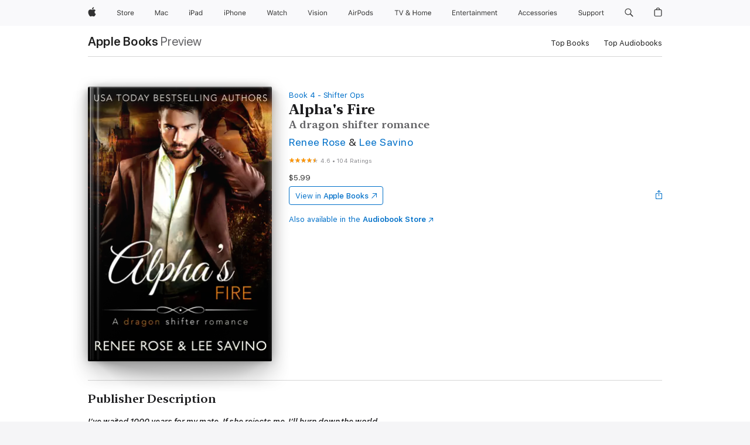

--- FILE ---
content_type: text/html
request_url: https://books.apple.com/us/book/alphas-fire/id1603306576?at=1010l397L&uo=4&mt=11
body_size: 49302
content:
<!DOCTYPE html><html  dir="ltr" lang="en-US"><head>
    <meta charset="utf-8">
    <meta http-equiv="X-UA-Compatible" content="IE=edge">
    <meta name="viewport" content="width=device-width, initial-scale=1, viewport-fit=cover">
    <meta name="applicable-device" content="pc,mobile">

    <script id="perfkit">window.initialPageRequestTime = +new Date();</script>
    <link rel="preconnect" href="https://amp-api.books.apple.com" crossorigin="">
<link rel="preconnect" href="https://is1-ssl.mzstatic.com" crossorigin="">
<link rel="preconnect" href="https://is2-ssl.mzstatic.com" crossorigin="">
<link rel="preconnect" href="https://is3-ssl.mzstatic.com" crossorigin="">
<link rel="preconnect" href="https://is4-ssl.mzstatic.com" crossorigin="">
<link rel="preconnect" href="https://is5-ssl.mzstatic.com" crossorigin="">
<link rel="preconnect" href="https://xp.apple.com" crossorigin="">
<link rel="preconnect" href="https://js-cdn.music.apple.com" crossorigin="">
<link rel="preconnect" href="https://www.apple.com" crossorigin="">
    
<meta name="web-experience-app/config/environment" content="%7B%22appVersion%22%3A1%2C%22modulePrefix%22%3A%22web-experience-app%22%2C%22environment%22%3A%22production%22%2C%22rootURL%22%3A%22%2F%22%2C%22locationType%22%3A%22history-hash-router-scroll%22%2C%22historySupportMiddleware%22%3Atrue%2C%22EmberENV%22%3A%7B%22FEATURES%22%3A%7B%7D%2C%22EXTEND_PROTOTYPES%22%3A%7B%22Date%22%3Afalse%7D%2C%22_APPLICATION_TEMPLATE_WRAPPER%22%3Afalse%2C%22_DEFAULT_ASYNC_OBSERVERS%22%3Atrue%2C%22_JQUERY_INTEGRATION%22%3Afalse%2C%22_TEMPLATE_ONLY_GLIMMER_COMPONENTS%22%3Atrue%7D%2C%22APP%22%3A%7B%22PROGRESS_BAR_DELAY%22%3A3000%2C%22CLOCK_INTERVAL%22%3A1000%2C%22LOADING_SPINNER_SPY%22%3Atrue%2C%22BREAKPOINTS%22%3A%7B%22large%22%3A%7B%22min%22%3A1069%2C%22content%22%3A980%7D%2C%22medium%22%3A%7B%22min%22%3A735%2C%22max%22%3A1068%2C%22content%22%3A692%7D%2C%22small%22%3A%7B%22min%22%3A320%2C%22max%22%3A734%2C%22content%22%3A280%7D%7D%2C%22buildVariant%22%3A%22books%22%2C%22name%22%3A%22web-experience-app%22%2C%22version%22%3A%222548.0.0%2B0b472053%22%7D%2C%22MEDIA_API%22%3A%7B%22token%22%3A%22eyJhbGciOiJFUzI1NiIsInR5cCI6IkpXVCIsImtpZCI6IkNOM1dVNkVKTzEifQ.eyJpc3MiOiJOVjBTRVdHRlNSIiwiaWF0IjoxNzY0NzIyNzU2LCJleHAiOjE3NzE5ODAzNTYsInJvb3RfaHR0cHNfb3JpZ2luIjpbImFwcGxlLmNvbSJdfQ.Y-cFl9j5HGWR1S_YFqK_Hy1qwk1hW9aBvWtIfb4iDzMDCQO9JcdexCvQGzSRxWYIEXS3JtD3vpWxYDj3puQYsA%22%7D%2C%22i18n%22%3A%7B%22defaultLocale%22%3A%22en-gb%22%2C%22useDevLoc%22%3Afalse%2C%22pathToLocales%22%3A%22dist%2Flocales%22%7D%2C%22MEDIA_ARTWORK%22%3A%7B%22BREAKPOINTS%22%3A%7B%22large%22%3A%7B%22min%22%3A1069%2C%22content%22%3A980%7D%2C%22medium%22%3A%7B%22min%22%3A735%2C%22max%22%3A1068%2C%22content%22%3A692%7D%2C%22small%22%3A%7B%22min%22%3A320%2C%22max%22%3A734%2C%22content%22%3A280%7D%7D%7D%2C%22API%22%3A%7B%22BookHost%22%3A%22https%3A%2F%2Famp-api.books.apple.com%22%2C%22obcMetadataBaseUrl%22%3A%22%2Fapi%2Fbooks-metadata%22%2C%22globalElementsPath%22%3A%22%2Fglobal-elements%22%7D%2C%22fastboot%22%3A%7B%22hostWhitelist%22%3A%5B%7B%7D%5D%7D%2C%22ember-short-number%22%3A%7B%22locales%22%3A%5B%22ar-dz%22%2C%22ar-bh%22%2C%22ar-eg%22%2C%22ar-iq%22%2C%22ar-jo%22%2C%22ar-kw%22%2C%22ar-lb%22%2C%22ar-ly%22%2C%22ar-ma%22%2C%22ar-om%22%2C%22ar-qa%22%2C%22ar-sa%22%2C%22ar-sd%22%2C%22ar-sy%22%2C%22ar-tn%22%2C%22ar-ae%22%2C%22ar-ye%22%2C%22he-il%22%2C%22iw-il%22%2C%22ca-es%22%2C%22cs-cz%22%2C%22da-dk%22%2C%22de-ch%22%2C%22de-de%22%2C%22el-gr%22%2C%22en-au%22%2C%22en-ca%22%2C%22en-gb%22%2C%22en-us%22%2C%22es-419%22%2C%22es-es%22%2C%22es-mx%22%2C%22es-xl%22%2C%22et-ee%22%2C%22fi-fi%22%2C%22fr-ca%22%2C%22fr-fr%22%2C%22hi-in%22%2C%22hr-hr%22%2C%22hu-hu%22%2C%22id-id%22%2C%22is-is%22%2C%22it-it%22%2C%22iw-il%22%2C%22ja-jp%22%2C%22ko-kr%22%2C%22lt-lt%22%2C%22lv-lv%22%2C%22ms-my%22%2C%22nl-nl%22%2C%22no-no%22%2C%22no-nb%22%2C%22nb-no%22%2C%22pl-pl%22%2C%22pt-br%22%2C%22pt-pt%22%2C%22ro-ro%22%2C%22ru-ru%22%2C%22sk-sk%22%2C%22sv-se%22%2C%22th-th%22%2C%22tr-tr%22%2C%22uk-ua%22%2C%22vi-vi%22%2C%22vi-vn%22%2C%22zh-cn%22%2C%22zh-hans%22%2C%22zh-hans-cn%22%2C%22zh-hant%22%2C%22zh-hant-hk%22%2C%22zh-hant-tw%22%2C%22zh-hk%22%2C%22zh-tw%22%2C%22ar%22%2C%22ca%22%2C%22cs%22%2C%22da%22%2C%22de%22%2C%22el%22%2C%22en%22%2C%22es%22%2C%22fi%22%2C%22fr%22%2C%22he%22%2C%22hi%22%2C%22hr%22%2C%22hu%22%2C%22id%22%2C%22is%22%2C%22it%22%2C%22ja%22%2C%22ko%22%2C%22lt%22%2C%22lv%22%2C%22ms%22%2C%22nb%22%2C%22nl%22%2C%22no%22%2C%22pl%22%2C%22pt%22%2C%22ro%22%2C%22ru%22%2C%22sk%22%2C%22sv%22%2C%22th%22%2C%22tr%22%2C%22uk%22%2C%22vi%22%2C%22zh%22%5D%7D%2C%22ember-cli-mirage%22%3A%7B%22enabled%22%3Afalse%2C%22usingProxy%22%3Afalse%2C%22useDefaultPassthroughs%22%3Atrue%7D%2C%22BREAKPOINTS%22%3A%7B%22large%22%3A%7B%22min%22%3A1069%2C%22content%22%3A980%7D%2C%22medium%22%3A%7B%22min%22%3A735%2C%22max%22%3A1068%2C%22content%22%3A692%7D%2C%22small%22%3A%7B%22min%22%3A320%2C%22max%22%3A734%2C%22content%22%3A280%7D%7D%2C%22METRICS%22%3A%7B%22variant%22%3A%22web%22%2C%22baseFields%22%3A%7B%22appName%22%3A%22web-experience-app%22%2C%22constraintProfiles%22%3A%5B%22AMPWeb%22%5D%7D%2C%22clickstream%22%3A%7B%22enabled%22%3Atrue%2C%22topic%22%3A%5B%22xp_amp_web_exp%22%5D%2C%22autoTrackClicks%22%3Atrue%7D%2C%22performance%22%3A%7B%22enabled%22%3Atrue%2C%22topic%22%3A%22xp_amp_bookstore_perf%22%7D%7D%2C%22MEDIA_SHELF%22%3A%7B%22GRID_CONFIG%22%3A%7B%22books-brick-row%22%3A%7B%22small%22%3A1%2C%22medium%22%3A2%2C%22large%22%3A3%7D%2C%22story%22%3A%7B%22small%22%3A1%2C%22medium%22%3A2%2C%22large%22%3A3%7D%2C%22small-brick%22%3A%7B%22small%22%3A1%2C%22medium%22%3A2%2C%22large%22%3A3%7D%2C%22editorial-lockup-large%22%3A%7B%22small%22%3A1%2C%22medium%22%3A2%2C%22large%22%3A2%7D%2C%22editorial-lockup-medium%22%3A%7B%22small%22%3A1%2C%22medium%22%3A2%2C%22large%22%3A3%7D%2C%22large-brick%22%3A%7B%22small%22%3A1%2C%22medium%22%3A1%2C%22large%22%3A2%7D%2C%22lockup-small%22%3A%7B%22small%22%3A1%2C%22medium%22%3A2%2C%22large%22%3A3%7D%2C%22lockup-large%22%3A%7B%22small%22%3A1%2C%22medium%22%3A3%2C%22large%22%3A4%7D%2C%22posters%22%3A%7B%22small%22%3A1%2C%22medium%22%3A1%2C%22large%22%3A2%7D%2C%22breakout-large%22%3A%7B%22small%22%3A1%2C%22medium%22%3A1%2C%22large%22%3A1%7D%7D%2C%22BREAKPOINTS%22%3A%7B%22large%22%3A%7B%22min%22%3A1069%2C%22content%22%3A980%7D%2C%22medium%22%3A%7B%22min%22%3A735%2C%22max%22%3A1068%2C%22content%22%3A692%7D%2C%22small%22%3A%7B%22min%22%3A320%2C%22max%22%3A734%2C%22content%22%3A280%7D%7D%7D%2C%22SASSKIT_GENERATOR%22%3A%7B%22VIEWPORT_CONFIG%22%3A%7B%22BREAKPOINTS%22%3A%7B%22large%22%3A%7B%22min%22%3A1069%2C%22content%22%3A980%7D%2C%22medium%22%3A%7B%22min%22%3A735%2C%22max%22%3A1068%2C%22content%22%3A692%7D%2C%22small%22%3A%7B%22min%22%3A320%2C%22max%22%3A734%2C%22content%22%3A280%7D%7D%7D%7D%2C%22features%22%3A%7B%22BUILD_VARIANT_APPS%22%3Afalse%2C%22BUILD_VARIANT_BOOKS%22%3Atrue%2C%22BUILD_VARIANT_FITNESS%22%3Afalse%2C%22BUILD_VARIANT_PODCASTS%22%3Afalse%2C%22BUILD_VARIANT_ITUNES%22%3Afalse%2C%22TV%22%3Afalse%2C%22PODCASTS%22%3Afalse%2C%22BOOKS%22%3Atrue%2C%22APPS%22%3Afalse%2C%22ARTISTS%22%3Afalse%2C%22DEEPLINK_ROUTE%22%3Afalse%2C%22EMBER_DATA%22%3Afalse%2C%22CHARTS%22%3Atrue%2C%22FITNESS%22%3Afalse%2C%22SHARE_UI%22%3Atrue%2C%22SEPARATE_RTL_STYLESHEET%22%3Atrue%7D%2C%22%40amp%2Fember-ui-global-elements%22%3A%7B%22useFooterWithoutRefundLink%22%3Atrue%7D%2C%22ember-cli-content-security-policy%22%3A%7B%22policy%22%3A%22upgrade-insecure-requests%20%3B%20default-src%20'none'%3B%20img-src%20'self'%20https%3A%2F%2F*.apple.com%20https%3A%2F%2F*.mzstatic.com%20data%3A%3B%20style-src%20'self'%20https%3A%2F%2F*.apple.com%20'unsafe-inline'%3B%20font-src%20'self'%20https%3A%2F%2F*.apple.com%3B%20media-src%20'self'%20https%3A%2F%2F*.apple.com%20blob%3A%3B%20connect-src%20'self'%20https%3A%2F%2F*.apple.com%20https%3A%2F%2F*.mzstatic.com%3B%20script-src%20'self'%20https%3A%2F%2F*.apple.com%20'unsafe-eval'%20'sha256-4ywTGAe4rEpoHt8XkjbkdOWklMJ%2F1Py%2Fx6b3%2FaGbtSQ%3D'%3B%20frame-src%20'self'%20https%3A%2F%2F*.apple.com%20itmss%3A%20itms-appss%3A%20itms-bookss%3A%20itms-itunesus%3A%20itms-messagess%3A%20itms-podcasts%3A%20itms-watchs%3A%20macappstores%3A%20musics%3A%20apple-musics%3A%20podcasts%3A%20videos%3A%3B%22%2C%22reportOnly%22%3Afalse%7D%2C%22exportApplicationGlobal%22%3Afalse%7D">
<!-- EMBER_CLI_FASTBOOT_TITLE --><link rel="stylesheet preload" name="fonts" href="//www.apple.com/wss/fonts?families=SF+Pro,v2|SF+Pro+Icons,v1|SF+Pro+Rounded,v1|New+York+Small,v1|New+York+Medium,v1" as="style"><link rel="stylesheet" type="text/css" href="https://www.apple.com/api-www/global-elements/global-header/v1/assets/globalheader.css" data-global-elements-nav-styles>
<link rel="stylesheet" type="text/css" href="/global-elements/2426.0.0/en_US/ac-global-footer.89780a9d2eedff61551113850a3547ef.css" data-global-elements-footer-styles>
<meta name="ac-gn-search-suggestions-enabled" content="false"/>
<meta name="globalnav-search-suggestions-enabled" content="false"/>
    <title>
      ‎Alpha's Fire by Renee Rose &amp; Lee Savino on Apple Books
    </title>
      <meta name="keywords" content="download, Alpha's Fire, books on iphone, ipad, Mac, Apple Books">

      <meta name="description" content="<b><i>I’ve waited 1000 years for my mate. If she rejects me, I’ll burn down the world.</i></b><br />
She woke the dragon.<br />
Every maiden dreams of being rescued by a handsome prince from a deadly dragon. But I am the prince and the dragon.<br />
Ancient courtship rituals demand I steal my bride…">

<!---->
      <link rel="canonical" href="https://books.apple.com/us/book/alphas-fire/id1603306576">

      <link rel="icon" sizes="48x48" href="https://books.apple.com/assets/images/favicon/favicon-books-48-a8eb8171a8d912ed29d99e7a134953d3.png" type="image/png">

<!---->
<!---->
      <meta name="apple:content_id" content="1603306576">

<!---->
      <script name="schema:book" type="application/ld+json">
        {"@context":"http://schema.org","@type":"Book","additionalType":"Product","author":"Renee Rose &amp; Lee Savino","bookFormat":"EBook","datePublished":"2022-03-29T00:00:00.000Z","description":"&lt;b&gt;&lt;i&gt;I’ve waited 1000 years for my mate. If she rejects me, I’ll burn down the world.&lt;/i&gt;&lt;/b&gt;&lt;br /&gt;\nShe woke the dragon.&lt;br /&gt;\nEvery maiden dreams of being rescued by a handsome prince from a deadly dragon. But I am the prince and the dragon.&lt;br /&gt;\nAncient courtship rituals demand I steal my bride…","genre":["Paranormal Romance","Books","Romance","Romantic Suspense"],"image":"https://is1-ssl.mzstatic.com/image/thumb/Publication126/v4/f3/86/a4/f386a404-b945-3fd8-0c43-a9992bf424ff/Alpha_s_Fire_2.jpg/1200x630wz.png","inLanguage":"en-US","name":"Alpha's Fire","numberOfPages":234,"publisher":"Midnight Romance Publishing","thumbnailUrl":["https://is1-ssl.mzstatic.com/image/thumb/Publication126/v4/f3/86/a4/f386a404-b945-3fd8-0c43-a9992bf424ff/Alpha_s_Fire_2.jpg/1200x675wz.jpg","https://is1-ssl.mzstatic.com/image/thumb/Publication126/v4/f3/86/a4/f386a404-b945-3fd8-0c43-a9992bf424ff/Alpha_s_Fire_2.jpg/1200x900wz.jpg","https://is1-ssl.mzstatic.com/image/thumb/Publication126/v4/f3/86/a4/f386a404-b945-3fd8-0c43-a9992bf424ff/Alpha_s_Fire_2.jpg/1200x1200wz.jpg"],"isPartof":{"@type":"BookSeries","name":"Shifter Ops"},"offers":{"@type":"Offer","price":5.99,"priceCurrency":"USD","hasMerchantReturnPolicy":{"@type":"MerchantReturnPolicy","returnPolicyCategory":"https://schema.org/MerchantReturnNotPermitted","merchantReturnDays":0}},"aggregateRating":{"@type":"AggregateRating","ratingValue":4.6,"reviewCount":104},"review":[{"@type":"Review","author":"Shy477","name":"Pretty good!","reviewBody":"I have to say it was intriguing and as usual VERY HOT!!! Dawg, Gabriel is one sexy dragon shifter whose surprisingly perfectly matched with Tabitha!! I’m glad I got to buy and download the digital copy of Alpha’s Fire. It’s certainly affordable than the paperback. I enjoyed reading it!!!","reviewRating":{"@type":"Rating","ratingValue":5},"datePublished":"2024-06-22T18:28:37.000Z"},{"@type":"Review","author":"MJ28/91","name":"Good read","reviewBody":"wish it was longer with a little more suspense but overall a good read, not too crazy but not boring either wanted more, which I believe she has other books that surround this story.","reviewRating":{"@type":"Rating","ratingValue":5},"datePublished":"2022-04-06T02:33:37.000Z"},{"@type":"Review","author":"Lolicantthink","name":"Loved this story","reviewBody":"Totally enjoyed the story, the characters, and the romance.  Lots of action and suspense that keeps you reading to the end.","reviewRating":{"@type":"Rating","ratingValue":5},"datePublished":"2022-04-01T23:01:09.000Z"}]}
      </script>

        <meta property="al:ios:app_store_id" content="364709193">
        <meta property="al:ios:app_name" content="Apple Books">

        <meta property="og:title" content="‎Alpha's Fire">
        <meta property="og:description" content="‎Romance · 2022">
        <meta property="og:site_name" content="Apple Books">
        <meta property="og:url" content="https://books.apple.com/us/book/alphas-fire/id1603306576">
        <meta property="og:image" content="https://is1-ssl.mzstatic.com/image/thumb/Publication126/v4/f3/86/a4/f386a404-b945-3fd8-0c43-a9992bf424ff/Alpha_s_Fire_2.jpg/1200x630wz.png">
        <meta property="og:image:alt" content="Alpha's Fire by Renee Rose &amp; Lee Savino on Apple Books">
        <meta property="og:image:type" content="image/png">
        <meta property="og:image:width" content="1200">
        <meta property="og:image:height" content="630">
        <meta property="og:image:secure_url" content="https://is1-ssl.mzstatic.com/image/thumb/Publication126/v4/f3/86/a4/f386a404-b945-3fd8-0c43-a9992bf424ff/Alpha_s_Fire_2.jpg/1200x630wz.png">
        <meta property="og:type" content="book">
        <meta property="og:locale" content="en_US">

        <meta name="twitter:title" content="‎Alpha's Fire">
        <meta name="twitter:description" content="‎Romance · 2022">
        <meta name="twitter:site" content="@AppleBooks">
        <meta name="twitter:card" content="summary_large_image">
        <meta name="twitter:image" content="https://is1-ssl.mzstatic.com/image/thumb/Publication126/v4/f3/86/a4/f386a404-b945-3fd8-0c43-a9992bf424ff/Alpha_s_Fire_2.jpg/1200x600wz.png">
        <meta name="twitter:image:alt" content="Alpha's Fire by Renee Rose &amp; Lee Savino on Apple Books">

<!---->
    <meta name="version" content="2548.0.0">
    <!-- @@HEAD@@ -->
    <script src="https://js-cdn.music.apple.com/musickit/v2/amp/musickit.js?t=1764722790239"></script>

    <link integrity="" rel="stylesheet" href="/assets/web-experience-app-real-f1ca40148188f63f7dd2cd7d4d6d7e05.css" data-rtl="/assets/web-experience-rtl-app-dc89d135bf4a79beed79bacafc906bdf.css">

    
  </head>
  <body class="no-js no-touch globalnav-scrim">
    <script type="x/boundary" id="fastboot-body-start"></script><div id="globalheader"><aside id="globalmessage-segment" lang="en-US" dir="ltr" class="globalmessage-segment"><ul data-strings="{&quot;view&quot;:&quot;{%STOREFRONT%} Store Home&quot;,&quot;segments&quot;:{&quot;smb&quot;:&quot;Business Store Home&quot;,&quot;eduInd&quot;:&quot;Education Store Home&quot;,&quot;other&quot;:&quot;Store Home&quot;},&quot;exit&quot;:&quot;Exit&quot;}" class="globalmessage-segment-content"></ul></aside><nav id="globalnav" lang="en-US" dir="ltr" aria-label="Global" data-analytics-element-engagement-start="globalnav:onFlyoutOpen" data-analytics-element-engagement-end="globalnav:onFlyoutClose" data-store-api="https://www.apple.com/[storefront]/shop/bag/status" data-analytics-activitymap-region-id="global nav" data-analytics-region="global nav" class="globalnav no-js   "><div class="globalnav-content"><div class="globalnav-item globalnav-menuback"><button aria-label="Main menu" class="globalnav-menuback-button"><span class="globalnav-chevron-icon"><svg height="48" viewbox="0 0 9 48" width="9" xmlns="http://www.w3.org/2000/svg"><path d="m1.5618 24.0621 6.5581-6.4238c.2368-.2319.2407-.6118.0088-.8486-.2324-.2373-.6123-.2407-.8486-.0088l-7 6.8569c-.1157.1138-.1807.2695-.1802.4316.001.1621.0674.3174.1846.4297l7 6.7241c.1162.1118.2661.1675.4155.1675.1577 0 .3149-.062.4326-.1846.2295-.2388.2222-.6187-.0171-.8481z"/></svg></span></button></div><ul id="globalnav-list" class="globalnav-list"><li data-analytics-element-engagement="globalnav hover - apple" class="
				globalnav-item
				globalnav-item-apple
				
				
			"><a href="https://www.apple.com/" data-globalnav-item-name="apple" data-analytics-title="apple home" aria-label="Apple" class="globalnav-link globalnav-link-apple"><span class="globalnav-image-regular globalnav-link-image"><svg height="44" viewbox="0 0 14 44" width="14" xmlns="http://www.w3.org/2000/svg"><path d="m13.0729 17.6825a3.61 3.61 0 0 0 -1.7248 3.0365 3.5132 3.5132 0 0 0 2.1379 3.2223 8.394 8.394 0 0 1 -1.0948 2.2618c-.6816.9812-1.3943 1.9623-2.4787 1.9623s-1.3633-.63-2.613-.63c-1.2187 0-1.6525.6507-2.644.6507s-1.6834-.9089-2.4787-2.0243a9.7842 9.7842 0 0 1 -1.6628-5.2776c0-3.0984 2.014-4.7405 3.9969-4.7405 1.0535 0 1.9314.6919 2.5924.6919.63 0 1.6112-.7333 2.8092-.7333a3.7579 3.7579 0 0 1 3.1604 1.5802zm-3.7284-2.8918a3.5615 3.5615 0 0 0 .8469-2.22 1.5353 1.5353 0 0 0 -.031-.32 3.5686 3.5686 0 0 0 -2.3445 1.2084 3.4629 3.4629 0 0 0 -.8779 2.1585 1.419 1.419 0 0 0 .031.2892 1.19 1.19 0 0 0 .2169.0207 3.0935 3.0935 0 0 0 2.1586-1.1368z"/></svg></span><span class="globalnav-image-compact globalnav-link-image"><svg height="48" viewbox="0 0 17 48" width="17" xmlns="http://www.w3.org/2000/svg"><path d="m15.5752 19.0792a4.2055 4.2055 0 0 0 -2.01 3.5376 4.0931 4.0931 0 0 0 2.4908 3.7542 9.7779 9.7779 0 0 1 -1.2755 2.6351c-.7941 1.1431-1.6244 2.2862-2.8878 2.2862s-1.5883-.734-3.0443-.734c-1.42 0-1.9252.7581-3.08.7581s-1.9611-1.0589-2.8876-2.3584a11.3987 11.3987 0 0 1 -1.9373-6.1487c0-3.61 2.3464-5.523 4.6566-5.523 1.2274 0 2.25.8062 3.02.8062.734 0 1.8771-.8543 3.2729-.8543a4.3778 4.3778 0 0 1 3.6822 1.841zm-6.8586-2.0456a1.3865 1.3865 0 0 1 -.2527-.024 1.6557 1.6557 0 0 1 -.0361-.337 4.0341 4.0341 0 0 1 1.0228-2.5148 4.1571 4.1571 0 0 1 2.7314-1.4078 1.7815 1.7815 0 0 1 .0361.373 4.1487 4.1487 0 0 1 -.9867 2.587 3.6039 3.6039 0 0 1 -2.5148 1.3236z"/></svg></span><span class="globalnav-link-text">Apple</span></a></li><li data-topnav-flyout-item="menu" data-topnav-flyout-label="Menu" role="none" class="globalnav-item globalnav-menu"><div data-topnav-flyout="menu" class="globalnav-flyout"><div class="globalnav-menu-list"><div data-analytics-element-engagement="globalnav hover - store" class="
				globalnav-item
				globalnav-item-store
				globalnav-item-menu
				
			"><ul role="none" class="globalnav-submenu-trigger-group"><li class="globalnav-submenu-trigger-item"><a href="https://www.apple.com/us/shop/goto/store" data-globalnav-item-name="store" data-topnav-flyout-trigger-compact data-analytics-title="store" data-analytics-element-engagement="hover - store" aria-label="Store" class="globalnav-link globalnav-submenu-trigger-link globalnav-link-store"><span class="globalnav-link-text-container"><span class="globalnav-image-regular globalnav-link-image"><svg height="44" viewbox="0 0 30 44" width="30" xmlns="http://www.w3.org/2000/svg"><path d="m26.5679 20.4629c1.002 0 1.67.738 1.693 1.857h-3.48c.076-1.119.779-1.857 1.787-1.857zm2.754 2.672v-.387c0-1.963-1.037-3.176-2.742-3.176-1.735 0-2.848 1.289-2.848 3.276 0 1.998 1.096 3.263 2.848 3.263 1.383 0 2.367-.668 2.66-1.746h-1.008c-.264.557-.814.856-1.629.856-1.072 0-1.769-.791-1.822-2.039v-.047zm-9.547-3.451h.96v.937h.094c.188-.615.914-1.049 1.752-1.049.164 0 .375.012.504.03v1.007c-.082-.023-.445-.058-.644-.058-.961 0-1.659 1.098-1.659 1.535v3.914h-1.007zm-4.27 5.519c-1.195 0-1.869-.867-1.869-2.361 0-1.5.674-2.361 1.869-2.361 1.196 0 1.87.861 1.87 2.361 0 1.494-.674 2.361-1.87 2.361zm0-5.631c-1.798 0-2.912 1.237-2.912 3.27 0 2.027 1.114 3.269 2.912 3.269 1.799 0 2.913-1.242 2.913-3.269 0-2.033-1.114-3.27-2.913-3.27zm-5.478-1.475v1.635h1.407v.843h-1.407v3.575c0 .744.282 1.06.938 1.06.182 0 .281-.006.469-.023v.849c-.199.035-.393.059-.592.059-1.301 0-1.822-.481-1.822-1.688v-3.832h-1.02v-.843h1.02v-1.635zm-8.103 5.694c.129.885.973 1.447 2.174 1.447 1.137 0 1.975-.615 1.975-1.453 0-.72-.527-1.177-1.693-1.47l-1.084-.282c-1.53-.386-2.192-1.078-2.192-2.279 0-1.436 1.201-2.408 2.988-2.408 1.635 0 2.854.972 2.942 2.338h-1.061c-.146-.867-.861-1.383-1.916-1.383-1.125 0-1.869.562-1.869 1.418 0 .662.463 1.043 1.629 1.342l.885.234c1.752.439 2.455 1.119 2.455 2.361 0 1.553-1.225 2.543-3.158 2.543-1.793 0-3.03-.949-3.141-2.408z"/></svg></span><span class="globalnav-link-text">Store</span></span></a></li></ul></div><div data-analytics-element-engagement="globalnav hover - mac" class="
				globalnav-item
				globalnav-item-mac
				globalnav-item-menu
				
			"><ul role="none" class="globalnav-submenu-trigger-group"><li class="globalnav-submenu-trigger-item"><a href="https://www.apple.com/mac/" data-globalnav-item-name="mac" data-topnav-flyout-trigger-compact data-analytics-title="mac" data-analytics-element-engagement="hover - mac" aria-label="Mac" class="globalnav-link globalnav-submenu-trigger-link globalnav-link-mac"><span class="globalnav-link-text-container"><span class="globalnav-image-regular globalnav-link-image"><svg height="44" viewbox="0 0 23 44" width="23" xmlns="http://www.w3.org/2000/svg"><path d="m8.1558 25.9987v-6.457h-.0703l-2.666 6.457h-.8907l-2.666-6.457h-.0703v6.457h-.9844v-8.4551h1.2246l2.8945 7.0547h.0938l2.8945-7.0547h1.2246v8.4551zm2.5166-1.7696c0-1.1309.832-1.7812 2.3027-1.8691l1.8223-.1113v-.5742c0-.7793-.4863-1.207-1.4297-1.207-.7559 0-1.2832.2871-1.4238.7852h-1.0195c.1348-1.0137 1.1309-1.6816 2.4785-1.6816 1.541 0 2.4023.791 2.4023 2.1035v4.3242h-.9609v-.9318h-.0938c-.4102.6738-1.1016 1.043-1.9453 1.043-1.2246 0-2.1328-.7266-2.1328-1.8809zm4.125-.5859v-.5801l-1.6992.1113c-.9609.0645-1.3828.3984-1.3828 1.0312 0 .6445.5449 1.0195 1.2773 1.0195 1.0371.0001 1.8047-.6796 1.8047-1.5819zm6.958-2.0273c-.1641-.627-.7207-1.1367-1.6289-1.1367-1.1367 0-1.8516.9082-1.8516 2.3379 0 1.459.7266 2.3848 1.8516 2.3848.8496 0 1.4414-.3926 1.6289-1.1074h1.0195c-.1816 1.1602-1.125 2.0156-2.6426 2.0156-1.7695 0-2.9004-1.2832-2.9004-3.293 0-1.9688 1.125-3.2461 2.8945-3.2461 1.5352 0 2.4727.9199 2.6484 2.0449z"/></svg></span><span class="globalnav-link-text">Mac</span></span></a></li></ul></div><div data-analytics-element-engagement="globalnav hover - ipad" class="
				globalnav-item
				globalnav-item-ipad
				globalnav-item-menu
				
			"><ul role="none" class="globalnav-submenu-trigger-group"><li class="globalnav-submenu-trigger-item"><a href="https://www.apple.com/ipad/" data-globalnav-item-name="ipad" data-topnav-flyout-trigger-compact data-analytics-title="ipad" data-analytics-element-engagement="hover - ipad" aria-label="iPad" class="globalnav-link globalnav-submenu-trigger-link globalnav-link-ipad"><span class="globalnav-link-text-container"><span class="globalnav-image-regular globalnav-link-image"><svg height="44" viewbox="0 0 24 44" width="24" xmlns="http://www.w3.org/2000/svg"><path d="m14.9575 23.7002c0 .902-.768 1.582-1.805 1.582-.732 0-1.277-.375-1.277-1.02 0-.632.422-.966 1.383-1.031l1.699-.111zm-1.395-4.072c-1.347 0-2.343.668-2.478 1.681h1.019c.141-.498.668-.785 1.424-.785.944 0 1.43.428 1.43 1.207v.574l-1.822.112c-1.471.088-2.303.738-2.303 1.869 0 1.154.908 1.881 2.133 1.881.844 0 1.535-.369 1.945-1.043h.094v.931h.961v-4.324c0-1.312-.862-2.103-2.403-2.103zm6.769 5.575c-1.155 0-1.846-.885-1.846-2.361 0-1.471.697-2.362 1.846-2.362 1.142 0 1.857.914 1.857 2.362 0 1.459-.709 2.361-1.857 2.361zm1.834-8.027v3.503h-.088c-.358-.691-1.102-1.107-1.981-1.107-1.605 0-2.654 1.289-2.654 3.27 0 1.986 1.037 3.269 2.654 3.269.873 0 1.623-.416 2.022-1.119h.093v1.008h.961v-8.824zm-15.394 4.869h-1.863v-3.563h1.863c1.225 0 1.899.639 1.899 1.799 0 1.119-.697 1.764-1.899 1.764zm.276-4.5h-3.194v8.455h1.055v-3.018h2.127c1.588 0 2.719-1.119 2.719-2.701 0-1.611-1.108-2.736-2.707-2.736zm-6.064 8.454h1.008v-6.316h-1.008zm-.199-8.237c0-.387.316-.704.703-.704s.703.317.703.704c0 .386-.316.703-.703.703s-.703-.317-.703-.703z"/></svg></span><span class="globalnav-link-text">iPad</span></span></a></li></ul></div><div data-analytics-element-engagement="globalnav hover - iphone" class="
				globalnav-item
				globalnav-item-iphone
				globalnav-item-menu
				
			"><ul role="none" class="globalnav-submenu-trigger-group"><li class="globalnav-submenu-trigger-item"><a href="https://www.apple.com/iphone/" data-globalnav-item-name="iphone" data-topnav-flyout-trigger-compact data-analytics-title="iphone" data-analytics-element-engagement="hover - iphone" aria-label="iPhone" class="globalnav-link globalnav-submenu-trigger-link globalnav-link-iphone"><span class="globalnav-link-text-container"><span class="globalnav-image-regular globalnav-link-image"><svg height="44" viewbox="0 0 38 44" width="38" xmlns="http://www.w3.org/2000/svg"><path d="m32.7129 22.3203h3.48c-.023-1.119-.691-1.857-1.693-1.857-1.008 0-1.711.738-1.787 1.857zm4.459 2.045c-.293 1.078-1.277 1.746-2.66 1.746-1.752 0-2.848-1.266-2.848-3.264 0-1.986 1.113-3.275 2.848-3.275 1.705 0 2.742 1.213 2.742 3.176v.386h-4.541v.047c.053 1.248.75 2.039 1.822 2.039.815 0 1.366-.298 1.629-.855zm-12.282-4.682h.961v.996h.094c.316-.697.932-1.107 1.898-1.107 1.418 0 2.209.838 2.209 2.338v4.09h-1.007v-3.844c0-1.137-.481-1.676-1.489-1.676s-1.658.674-1.658 1.781v3.739h-1.008zm-2.499 3.158c0-1.5-.674-2.361-1.869-2.361-1.196 0-1.87.861-1.87 2.361 0 1.495.674 2.362 1.87 2.362 1.195 0 1.869-.867 1.869-2.362zm-4.782 0c0-2.033 1.114-3.269 2.913-3.269 1.798 0 2.912 1.236 2.912 3.269 0 2.028-1.114 3.27-2.912 3.27-1.799 0-2.913-1.242-2.913-3.27zm-6.636-5.666h1.008v3.504h.093c.317-.697.979-1.107 1.946-1.107 1.336 0 2.179.855 2.179 2.338v4.09h-1.007v-3.844c0-1.119-.504-1.676-1.459-1.676-1.131 0-1.752.715-1.752 1.781v3.739h-1.008zm-6.015 4.87h1.863c1.202 0 1.899-.645 1.899-1.764 0-1.16-.674-1.799-1.899-1.799h-1.863zm2.139-4.5c1.599 0 2.707 1.125 2.707 2.736 0 1.582-1.131 2.701-2.719 2.701h-2.127v3.018h-1.055v-8.455zm-6.114 8.454h1.008v-6.316h-1.008zm-.2-8.238c0-.386.317-.703.703-.703.387 0 .704.317.704.703 0 .387-.317.704-.704.704-.386 0-.703-.317-.703-.704z"/></svg></span><span class="globalnav-link-text">iPhone</span></span></a></li></ul></div><div data-analytics-element-engagement="globalnav hover - watch" class="
				globalnav-item
				globalnav-item-watch
				globalnav-item-menu
				
			"><ul role="none" class="globalnav-submenu-trigger-group"><li class="globalnav-submenu-trigger-item"><a href="https://www.apple.com/watch/" data-globalnav-item-name="watch" data-topnav-flyout-trigger-compact data-analytics-title="watch" data-analytics-element-engagement="hover - watch" aria-label="Watch" class="globalnav-link globalnav-submenu-trigger-link globalnav-link-watch"><span class="globalnav-link-text-container"><span class="globalnav-image-regular globalnav-link-image"><svg height="44" viewbox="0 0 35 44" width="35" xmlns="http://www.w3.org/2000/svg"><path d="m28.9819 17.1758h1.008v3.504h.094c.316-.697.978-1.108 1.945-1.108 1.336 0 2.18.856 2.18 2.338v4.09h-1.008v-3.844c0-1.119-.504-1.675-1.459-1.675-1.131 0-1.752.715-1.752 1.781v3.738h-1.008zm-2.42 4.441c-.164-.627-.721-1.136-1.629-1.136-1.137 0-1.852.908-1.852 2.338 0 1.459.727 2.384 1.852 2.384.849 0 1.441-.392 1.629-1.107h1.019c-.182 1.16-1.125 2.016-2.642 2.016-1.77 0-2.901-1.284-2.901-3.293 0-1.969 1.125-3.247 2.895-3.247 1.535 0 2.472.92 2.648 2.045zm-6.533-3.568v1.635h1.407v.844h-1.407v3.574c0 .744.282 1.06.938 1.06.182 0 .281-.006.469-.023v.85c-.2.035-.393.058-.592.058-1.301 0-1.822-.48-1.822-1.687v-3.832h-1.02v-.844h1.02v-1.635zm-4.2 5.596v-.58l-1.699.111c-.961.064-1.383.398-1.383 1.031 0 .645.545 1.02 1.277 1.02 1.038 0 1.805-.68 1.805-1.582zm-4.125.586c0-1.131.832-1.782 2.303-1.869l1.822-.112v-.574c0-.779-.486-1.207-1.43-1.207-.755 0-1.283.287-1.423.785h-1.02c.135-1.014 1.131-1.682 2.479-1.682 1.541 0 2.402.792 2.402 2.104v4.324h-.961v-.931h-.094c-.41.673-1.101 1.043-1.945 1.043-1.225 0-2.133-.727-2.133-1.881zm-7.684 1.769h-.996l-2.303-8.455h1.101l1.682 6.873h.07l1.893-6.873h1.066l1.893 6.873h.07l1.682-6.873h1.101l-2.302 8.455h-.996l-1.946-6.674h-.07z"/></svg></span><span class="globalnav-link-text">Watch</span></span></a></li></ul></div><div data-analytics-element-engagement="globalnav hover - vision" class="
				globalnav-item
				globalnav-item-vision
				globalnav-item-menu
				
			"><ul role="none" class="globalnav-submenu-trigger-group"><li class="globalnav-submenu-trigger-item"><a href="https://www.apple.com/apple-vision-pro/" data-globalnav-item-name="vision" data-topnav-flyout-trigger-compact data-analytics-title="vision" data-analytics-element-engagement="hover - vision" aria-label="Vision" class="globalnav-link globalnav-submenu-trigger-link globalnav-link-vision"><span class="globalnav-link-text-container"><span class="globalnav-image-regular globalnav-link-image"><svg xmlns="http://www.w3.org/2000/svg" width="34" height="44" viewbox="0 0 34 44"><g id="en-US_globalnav_links_vision_image_large"><rect id="box_" width="34" height="44" fill="none"/><path id="art_" d="m.4043,17.5449h1.1074l2.4844,7.0898h.0938l2.4844-7.0898h1.1074l-3.1172,8.4551h-1.043L.4043,17.5449Zm8.3467.2168c0-.3867.3164-.7031.7031-.7031s.7031.3164.7031.7031-.3164.7031-.7031.7031-.7031-.3164-.7031-.7031Zm.1875,1.9219h1.0195v6.3164h-1.0195v-6.3164Zm2.499,4.7051h1.043c.1699.5273.6738.873,1.4824.873.8496,0,1.4531-.4043,1.4531-.9785v-.0117c0-.4277-.3223-.7266-1.1016-.9141l-.9785-.2344c-1.1836-.2812-1.7168-.7969-1.7168-1.7051v-.0059c0-1.0488,1.0078-1.8398,2.3496-1.8398,1.3242,0,2.2441.6621,2.3848,1.6934h-1.002c-.1348-.498-.627-.8438-1.3887-.8438-.75,0-1.3008.3867-1.3008.9434v.0117c0,.4277.3164.6973,1.0605.8789l.9727.2344c1.1895.2871,1.7637.8027,1.7637,1.7051v.0117c0,1.125-1.0957,1.9043-2.5312,1.9043-1.4062,0-2.373-.6797-2.4902-1.7227Zm6.3203-6.627c0-.3867.3164-.7031.7031-.7031s.7031.3164.7031.7031-.3164.7031-.7031.7031-.7031-.3164-.7031-.7031Zm.1875,1.9219h1.0195v6.3164h-1.0195v-6.3164Zm2.5049,3.1641v-.0117c0-2.0273,1.1133-3.2637,2.9121-3.2637s2.9121,1.2363,2.9121,3.2637v.0117c0,2.0215-1.1133,3.2637-2.9121,3.2637s-2.9121-1.2422-2.9121-3.2637Zm4.7812,0v-.0117c0-1.4941-.6738-2.3613-1.8691-2.3613s-1.8691.8672-1.8691,2.3613v.0117c0,1.4883.6738,2.3613,1.8691,2.3613s1.8691-.873,1.8691-2.3613Zm2.5049-3.1641h1.0195v.9492h.0938c.3164-.668.9082-1.0605,1.8398-1.0605,1.418,0,2.209.8379,2.209,2.3379v4.0898h-1.0195v-3.8438c0-1.1367-.4688-1.6816-1.4766-1.6816s-1.6465.6797-1.6465,1.7871v3.7383h-1.0195v-6.3164Z"/></g></svg></span><span class="globalnav-link-text">Vision</span></span></a></li></ul></div><div data-analytics-element-engagement="globalnav hover - airpods" class="
				globalnav-item
				globalnav-item-airpods
				globalnav-item-menu
				
			"><ul role="none" class="globalnav-submenu-trigger-group"><li class="globalnav-submenu-trigger-item"><a href="https://www.apple.com/airpods/" data-globalnav-item-name="airpods" data-topnav-flyout-trigger-compact data-analytics-title="airpods" data-analytics-element-engagement="hover - airpods" aria-label="AirPods" class="globalnav-link globalnav-submenu-trigger-link globalnav-link-airpods"><span class="globalnav-link-text-container"><span class="globalnav-image-regular globalnav-link-image"><svg height="44" viewbox="0 0 43 44" width="43" xmlns="http://www.w3.org/2000/svg"><path d="m11.7153 19.6836h.961v.937h.094c.187-.615.914-1.048 1.752-1.048.164 0 .375.011.504.029v1.008c-.082-.024-.446-.059-.645-.059-.961 0-1.658.645-1.658 1.535v3.914h-1.008zm28.135-.111c1.324 0 2.244.656 2.379 1.693h-.996c-.135-.504-.627-.838-1.389-.838-.75 0-1.336.381-1.336.943 0 .434.352.704 1.096.885l.973.235c1.189.287 1.763.802 1.763 1.711 0 1.13-1.095 1.91-2.531 1.91-1.406 0-2.373-.674-2.484-1.723h1.037c.17.533.674.873 1.482.873.85 0 1.459-.404 1.459-.984 0-.434-.328-.727-1.002-.891l-1.084-.264c-1.183-.287-1.722-.796-1.722-1.71 0-1.049 1.013-1.84 2.355-1.84zm-6.665 5.631c-1.155 0-1.846-.885-1.846-2.362 0-1.471.697-2.361 1.846-2.361 1.142 0 1.857.914 1.857 2.361 0 1.459-.709 2.362-1.857 2.362zm1.834-8.028v3.504h-.088c-.358-.691-1.102-1.107-1.981-1.107-1.605 0-2.654 1.289-2.654 3.269 0 1.987 1.037 3.27 2.654 3.27.873 0 1.623-.416 2.022-1.119h.094v1.007h.961v-8.824zm-9.001 8.028c-1.195 0-1.869-.868-1.869-2.362 0-1.5.674-2.361 1.869-2.361 1.196 0 1.869.861 1.869 2.361 0 1.494-.673 2.362-1.869 2.362zm0-5.631c-1.799 0-2.912 1.236-2.912 3.269 0 2.028 1.113 3.27 2.912 3.27s2.912-1.242 2.912-3.27c0-2.033-1.113-3.269-2.912-3.269zm-17.071 6.427h1.008v-6.316h-1.008zm-.199-8.238c0-.387.317-.703.703-.703.387 0 .703.316.703.703s-.316.703-.703.703c-.386 0-.703-.316-.703-.703zm-6.137 4.922 1.324-3.773h.093l1.325 3.773zm1.892-5.139h-1.043l-3.117 8.455h1.107l.85-2.42h3.363l.85 2.42h1.107zm14.868 4.5h-1.864v-3.562h1.864c1.224 0 1.898.639 1.898 1.799 0 1.119-.697 1.763-1.898 1.763zm.275-4.5h-3.193v8.455h1.054v-3.017h2.127c1.588 0 2.719-1.119 2.719-2.701 0-1.612-1.107-2.737-2.707-2.737z"/></svg></span><span class="globalnav-link-text">AirPods</span></span></a></li></ul></div><div data-analytics-element-engagement="globalnav hover - tv-home" class="
				globalnav-item
				globalnav-item-tv-home
				globalnav-item-menu
				
			"><ul role="none" class="globalnav-submenu-trigger-group"><li class="globalnav-submenu-trigger-item"><a href="https://www.apple.com/tv-home/" data-globalnav-item-name="tv-home" data-topnav-flyout-trigger-compact data-analytics-title="tv &amp; home" data-analytics-element-engagement="hover - tv &amp; home" aria-label="TV and Home" class="globalnav-link globalnav-submenu-trigger-link globalnav-link-tv-home"><span class="globalnav-link-text-container"><span class="globalnav-image-regular globalnav-link-image"><svg height="44" viewbox="0 0 65 44" width="65" xmlns="http://www.w3.org/2000/svg"><path d="m4.3755 26v-7.5059h-2.7246v-.9492h6.5039v.9492h-2.7246v7.5059zm7.7314 0-3.1172-8.4551h1.1074l2.4844 7.0898h.0938l2.4844-7.0898h1.1074l-3.1172 8.4551zm13.981-.8438c-.7207.6328-1.7109 1.002-2.7363 1.002-1.6816 0-2.8594-.9961-2.8594-2.4141 0-1.002.5449-1.7637 1.6758-2.3613.0762-.0352.2344-.1172.3281-.1641-.7793-.8203-1.0605-1.3652-1.0605-1.9805 0-1.084.9199-1.8926 2.1562-1.8926 1.248 0 2.1562.7969 2.1562 1.9043 0 .8672-.5215 1.5-1.8281 2.1855l2.1152 2.2734c.2637-.5273.3984-1.2188.3984-2.2734v-.1465h.9844v.1523c0 1.3125-.2344 2.2676-.6973 2.9824l1.4708 1.5764h-1.3242zm-4.541-1.4824c0 .9492.7676 1.5938 1.8984 1.5938.7676 0 1.5586-.3047 2.0215-.791l-2.3906-2.6133c-.0645.0234-.2168.0996-.2988.1406-.8145.4219-1.2305 1.0078-1.2305 1.6699zm3.2109-4.3886c0-.6562-.4746-1.1016-1.1602-1.1016-.6738 0-1.1543.457-1.1543 1.1133 0 .4688.2402.8789.9082 1.541 1.0313-.5274 1.4063-.9492 1.4063-1.5527zm13.5176 6.7148v-3.8496h-4.6406v3.8496h-1.0547v-8.4551h1.0547v3.6562h4.6406v-3.6562h1.0547v8.4551zm2.6455-3.1582c0-2.0332 1.1133-3.2695 2.9121-3.2695s2.9121 1.2363 2.9121 3.2695c0 2.0273-1.1133 3.2695-2.9121 3.2695s-2.9121-1.2422-2.9121-3.2695zm4.7812 0c0-1.5-.6738-2.3613-1.8691-2.3613s-1.8691.8613-1.8691 2.3613c0 1.4941.6738 2.3613 1.8691 2.3613s1.8691-.8672 1.8691-2.3613zm2.5054-3.1582h.9609v.9961h.0938c.2871-.7031.9199-1.1074 1.7637-1.1074.8555 0 1.4531.4512 1.7461 1.1074h.0938c.3398-.668 1.0605-1.1074 1.9336-1.1074 1.2891 0 2.0098.7383 2.0098 2.0625v4.3652h-1.0078v-4.1309c0-.9316-.4395-1.3887-1.3301-1.3887-.8789 0-1.4648.6562-1.4648 1.459v4.0606h-1.0078v-4.2891c0-.75-.5215-1.2305-1.3184-1.2305-.8262 0-1.4648.7148-1.4648 1.6055v3.9141h-1.0078v-6.3164zm15.5127 4.6816c-.293 1.0781-1.2773 1.7461-2.6602 1.7461-1.752 0-2.8477-1.2656-2.8477-3.2637 0-1.9863 1.1133-3.2754 2.8477-3.2754 1.7051 0 2.7422 1.2129 2.7422 3.1758v.3867h-4.541v.0469c.0527 1.248.75 2.0391 1.8223 2.0391.8145 0 1.3652-.2988 1.6289-.8555zm-4.459-2.0449h3.4805c-.0234-1.1191-.6914-1.8574-1.6934-1.8574-1.0078 0-1.7109.7383-1.7871 1.8574z"/></svg></span><span class="globalnav-link-text">TV &amp; Home</span></span></a></li></ul></div><div data-analytics-element-engagement="globalnav hover - entertainment" class="
				globalnav-item
				globalnav-item-entertainment
				globalnav-item-menu
				
			"><ul role="none" class="globalnav-submenu-trigger-group"><li class="globalnav-submenu-trigger-item"><a href="https://www.apple.com/entertainment/" data-globalnav-item-name="entertainment" data-topnav-flyout-trigger-compact data-analytics-title="entertainment" data-analytics-element-engagement="hover - entertainment" aria-label="Entertainment" class="globalnav-link globalnav-submenu-trigger-link globalnav-link-entertainment"><span class="globalnav-link-text-container"><span class="globalnav-image-regular globalnav-link-image"><svg xmlns="http://www.w3.org/2000/svg" viewbox="0 0 77 44" width="77" height="44"><path d="m0 17.4863h5.2383v.9492h-4.1836v2.7129h3.9668v.9375h-3.9668v2.9062h4.1836v.9492h-5.2383zm6.8994 2.1387h1.0195v.9492h.0938c.3164-.668.9082-1.0605 1.8398-1.0605 1.418 0 2.209.8379 2.209 2.3379v4.0898h-1.0195v-3.8438c0-1.1367-.4688-1.6816-1.4766-1.6816s-1.6465.6797-1.6465 1.7871v3.7383h-1.0195zm7.2803 4.6758v-3.832h-.9961v-.8438h.9961v-1.6348h1.0547v1.6348h1.3828v.8438h-1.3828v3.5742c0 .7441.2578 1.043.9141 1.043.1816 0 .2812-.0059.4688-.0234v.8672c-.1992.0352-.3926.0586-.5918.0586-1.3009-.0001-1.8458-.4806-1.8458-1.6876zm3.4365-1.4942v-.0059c0-1.9512 1.1133-3.2871 2.8301-3.2871s2.7598 1.2773 2.7598 3.1641v.3984h-4.5469c.0293 1.3066.75 2.0684 1.875 2.0684.8555 0 1.3828-.4043 1.5527-.7852l.0234-.0527h1.0195l-.0117.0469c-.2168.8555-1.1191 1.6992-2.6074 1.6992-1.8046 0-2.8945-1.2656-2.8945-3.2461zm1.0606-.5449h3.4922c-.1055-1.248-.7969-1.8398-1.7285-1.8398-.9376 0-1.6524.6386-1.7637 1.8398zm5.9912-2.6367h1.0195v.9375h.0938c.2402-.6621.832-1.0488 1.6875-1.0488.1934 0 .4102.0234.5098.041v.9902c-.2109-.0352-.4043-.0586-.627-.0586-.9727 0-1.6641.6152-1.6641 1.541v3.9141h-1.0195zm4.9658 4.6758v-3.832h-.9961v-.8438h.9961v-1.6348h1.0547v1.6348h1.3828v.8438h-1.3828v3.5742c0 .7441.2578 1.043.9141 1.043.1816 0 .2812-.0059.4688-.0234v.8672c-.1992.0352-.3926.0586-.5918.0586-1.3009-.0001-1.8458-.4806-1.8458-1.6876zm3.4658-.1231v-.0117c0-1.125.832-1.7754 2.3027-1.8633l1.8105-.1113v-.5742c0-.7793-.4746-1.2012-1.418-1.2012-.7559 0-1.2539.2812-1.418.7734l-.0059.0176h-1.0195l.0059-.0352c.1641-.9902 1.125-1.6582 2.4727-1.6582 1.541 0 2.4023.791 2.4023 2.1035v4.3242h-1.0195v-.9316h-.0938c-.3984.6738-1.0605 1.043-1.9102 1.043-1.201 0-2.1092-.7265-2.1092-1.875zm2.3203.9903c1.0371 0 1.793-.6797 1.793-1.582v-.5742l-1.6875.1055c-.9609.0586-1.3828.3984-1.3828 1.0254v.0117c0 .6386.5449 1.0136 1.2773 1.0136zm4.3926-7.4649c0-.3867.3164-.7031.7031-.7031s.7031.3164.7031.7031-.3164.7031-.7031.7031-.7031-.3164-.7031-.7031zm.1875 1.9219h1.0195v6.3164h-1.0195zm2.8213 0h1.0195v.9492h.0938c.3164-.668.9082-1.0605 1.8398-1.0605 1.418 0 2.209.8379 2.209 2.3379v4.0898h-1.0195v-3.8438c0-1.1367-.4688-1.6816-1.4766-1.6816s-1.6465.6797-1.6465 1.7871v3.7383h-1.0195zm6.8818 0h1.0195v.9609h.0938c.2812-.6797.8789-1.0723 1.7051-1.0723.8555 0 1.4531.4512 1.7461 1.1074h.0938c.3398-.668 1.0605-1.1074 1.9336-1.1074 1.2891 0 2.0098.7383 2.0098 2.0625v4.3652h-1.0195v-4.1309c0-.9316-.4277-1.3945-1.3184-1.3945-.8789 0-1.459.6621-1.459 1.4648v4.0605h-1.0195v-4.2891c0-.75-.5156-1.2363-1.3125-1.2363-.8262 0-1.4531.7207-1.4531 1.6113v3.9141h-1.0195v-6.3162zm10.0049 3.1816v-.0059c0-1.9512 1.1133-3.2871 2.8301-3.2871s2.7598 1.2773 2.7598 3.1641v.3984h-4.5469c.0293 1.3066.75 2.0684 1.875 2.0684.8555 0 1.3828-.4043 1.5527-.7852l.0234-.0527h1.0195l-.0116.0469c-.2168.8555-1.1191 1.6992-2.6074 1.6992-1.8047 0-2.8946-1.2656-2.8946-3.2461zm1.0606-.5449h3.4922c-.1055-1.248-.7969-1.8398-1.7285-1.8398-.9376 0-1.6524.6386-1.7637 1.8398zm5.9912-2.6367h1.0195v.9492h.0938c.3164-.668.9082-1.0605 1.8398-1.0605 1.418 0 2.209.8379 2.209 2.3379v4.0898h-1.0195v-3.8438c0-1.1367-.4688-1.6816-1.4766-1.6816s-1.6465.6797-1.6465 1.7871v3.7383h-1.0195zm7.2802 4.6758v-3.832h-.9961v-.8438h.9961v-1.6348h1.0547v1.6348h1.3828v.8438h-1.3828v3.5742c0 .7441.2578 1.043.9141 1.043.1816 0 .2812-.0059.4688-.0234v.8672c-.1992.0352-.3926.0586-.5918.0586-1.3008-.0001-1.8458-.4806-1.8458-1.6876z"/></svg></span><span class="globalnav-link-text">Entertainment</span></span></a></li></ul></div><div data-analytics-element-engagement="globalnav hover - accessories" class="
				globalnav-item
				globalnav-item-accessories
				globalnav-item-menu
				
			"><ul role="none" class="globalnav-submenu-trigger-group"><li class="globalnav-submenu-trigger-item"><a href="https://www.apple.com/us/shop/goto/buy_accessories" data-globalnav-item-name="accessories" data-topnav-flyout-trigger-compact data-analytics-title="accessories" data-analytics-element-engagement="hover - accessories" aria-label="Accessories" class="globalnav-link globalnav-submenu-trigger-link globalnav-link-accessories"><span class="globalnav-link-text-container"><span class="globalnav-image-regular globalnav-link-image"><svg height="44" viewbox="0 0 67 44" width="67" xmlns="http://www.w3.org/2000/svg"><path d="m5.6603 23.5715h-3.3633l-.8496 2.4199h-1.1074l3.1172-8.4551h1.043l3.1172 8.4551h-1.1075zm-3.0527-.8965h2.7422l-1.3242-3.7734h-.0938zm10.0986-1.0664c-.1641-.627-.7207-1.1367-1.6289-1.1367-1.1367 0-1.8516.9082-1.8516 2.3379 0 1.459.7266 2.3848 1.8516 2.3848.8496 0 1.4414-.3926 1.6289-1.1074h1.0195c-.1816 1.1602-1.125 2.0156-2.6426 2.0156-1.7695 0-2.9004-1.2832-2.9004-3.293 0-1.9688 1.125-3.2461 2.8945-3.2461 1.5352 0 2.4727.9199 2.6484 2.0449zm6.5947 0c-.1641-.627-.7207-1.1367-1.6289-1.1367-1.1367 0-1.8516.9082-1.8516 2.3379 0 1.459.7266 2.3848 1.8516 2.3848.8496 0 1.4414-.3926 1.6289-1.1074h1.0195c-.1816 1.1602-1.125 2.0156-2.6426 2.0156-1.7695 0-2.9004-1.2832-2.9004-3.293 0-1.9688 1.125-3.2461 2.8945-3.2461 1.5352 0 2.4727.9199 2.6484 2.0449zm7.5796 2.748c-.293 1.0781-1.2773 1.7461-2.6602 1.7461-1.752 0-2.8477-1.2656-2.8477-3.2637 0-1.9863 1.1133-3.2754 2.8477-3.2754 1.7051 0 2.7422 1.2129 2.7422 3.1758v.3867h-4.541v.0469c.0527 1.248.75 2.0391 1.8223 2.0391.8145 0 1.3652-.2988 1.6289-.8555zm-4.459-2.0449h3.4805c-.0234-1.1191-.6914-1.8574-1.6934-1.8574-1.0078 0-1.7109.7383-1.7871 1.8574zm8.212-2.748c1.3242 0 2.2441.6562 2.3789 1.6934h-.9961c-.1348-.5039-.627-.8379-1.3887-.8379-.75 0-1.3359.3809-1.3359.9434 0 .4336.3516.7031 1.0957.8848l.9727.2344c1.1895.2871 1.7637.8027 1.7637 1.7109 0 1.1309-1.0957 1.9102-2.5312 1.9102-1.4062 0-2.373-.6738-2.4844-1.7227h1.0371c.1699.5332.6738.873 1.4824.873.8496 0 1.459-.4043 1.459-.9844 0-.4336-.3281-.7266-1.002-.8906l-1.084-.2637c-1.1836-.2871-1.7227-.7969-1.7227-1.7109 0-1.0489 1.0137-1.8399 2.3555-1.8399zm6.0439 0c1.3242 0 2.2441.6562 2.3789 1.6934h-.9961c-.1348-.5039-.627-.8379-1.3887-.8379-.75 0-1.3359.3809-1.3359.9434 0 .4336.3516.7031 1.0957.8848l.9727.2344c1.1895.2871 1.7637.8027 1.7637 1.7109 0 1.1309-1.0957 1.9102-2.5312 1.9102-1.4062 0-2.373-.6738-2.4844-1.7227h1.0371c.1699.5332.6738.873 1.4824.873.8496 0 1.459-.4043 1.459-.9844 0-.4336-.3281-.7266-1.002-.8906l-1.084-.2637c-1.1836-.2871-1.7227-.7969-1.7227-1.7109 0-1.0489 1.0137-1.8399 2.3555-1.8399zm3.6357 3.2695c0-2.0332 1.1133-3.2695 2.9121-3.2695s2.9121 1.2363 2.9121 3.2695c0 2.0273-1.1133 3.2695-2.9121 3.2695s-2.9121-1.2422-2.9121-3.2695zm4.7813 0c0-1.5-.6738-2.3613-1.8691-2.3613s-1.8691.8613-1.8691 2.3613c0 1.4941.6738 2.3613 1.8691 2.3613s1.8691-.8672 1.8691-2.3613zm2.5054-3.1582h.9609v.9375h.0938c.1875-.6152.9141-1.0488 1.752-1.0488.1641 0 .375.0117.5039.0293v1.0078c-.082-.0234-.4453-.0586-.6445-.0586-.9609 0-1.6582.6445-1.6582 1.5352v3.9141h-1.0078v-6.3165zm4.2744-1.9219c0-.3867.3164-.7031.7031-.7031s.7031.3164.7031.7031-.3164.7031-.7031.7031-.7031-.3164-.7031-.7031zm.1992 1.9219h1.0078v6.3164h-1.0078zm8.001 4.6816c-.293 1.0781-1.2773 1.7461-2.6602 1.7461-1.752 0-2.8477-1.2656-2.8477-3.2637 0-1.9863 1.1133-3.2754 2.8477-3.2754 1.7051 0 2.7422 1.2129 2.7422 3.1758v.3867h-4.541v.0469c.0527 1.248.75 2.0391 1.8223 2.0391.8145 0 1.3652-.2988 1.6289-.8555zm-4.459-2.0449h3.4805c-.0234-1.1191-.6914-1.8574-1.6934-1.8574-1.0078 0-1.7109.7383-1.7871 1.8574zm8.2119-2.748c1.3242 0 2.2441.6562 2.3789 1.6934h-.9961c-.1348-.5039-.627-.8379-1.3887-.8379-.75 0-1.3359.3809-1.3359.9434 0 .4336.3516.7031 1.0957.8848l.9727.2344c1.1895.2871 1.7637.8027 1.7637 1.7109 0 1.1309-1.0957 1.9102-2.5312 1.9102-1.4062 0-2.373-.6738-2.4844-1.7227h1.0371c.1699.5332.6738.873 1.4824.873.8496 0 1.459-.4043 1.459-.9844 0-.4336-.3281-.7266-1.002-.8906l-1.084-.2637c-1.1836-.2871-1.7227-.7969-1.7227-1.7109 0-1.0489 1.0137-1.8399 2.3555-1.8399z"/></svg></span><span class="globalnav-link-text">Accessories</span></span></a></li></ul></div><div data-analytics-element-engagement="globalnav hover - support" class="
				globalnav-item
				globalnav-item-support
				globalnav-item-menu
				
			"><ul role="none" class="globalnav-submenu-trigger-group"><li class="globalnav-submenu-trigger-item"><a href="https://support.apple.com/?cid=gn-ols-home-hp-tab" data-globalnav-item-name="support" data-topnav-flyout-trigger-compact data-analytics-title="support" data-analytics-element-engagement="hover - support" data-analytics-exit-link="true" aria-label="Support" class="globalnav-link globalnav-submenu-trigger-link globalnav-link-support"><span class="globalnav-link-text-container"><span class="globalnav-image-regular globalnav-link-image"><svg height="44" viewbox="0 0 44 44" width="44" xmlns="http://www.w3.org/2000/svg"><path d="m42.1206 18.0337v1.635h1.406v.844h-1.406v3.574c0 .744.281 1.06.937 1.06.182 0 .282-.006.469-.023v.849c-.199.036-.392.059-.592.059-1.3 0-1.822-.48-1.822-1.687v-3.832h-1.019v-.844h1.019v-1.635zm-6.131 1.635h.961v.937h.093c.188-.615.914-1.049 1.752-1.049.164 0 .375.012.504.03v1.008c-.082-.024-.445-.059-.644-.059-.961 0-1.659.644-1.659 1.535v3.914h-1.007zm-2.463 3.158c0-1.5-.674-2.361-1.869-2.361s-1.869.861-1.869 2.361c0 1.494.674 2.361 1.869 2.361s1.869-.867 1.869-2.361zm-4.781 0c0-2.033 1.113-3.27 2.912-3.27s2.912 1.237 2.912 3.27c0 2.027-1.113 3.27-2.912 3.27s-2.912-1.243-2.912-3.27zm-2.108 0c0-1.477-.692-2.361-1.846-2.361-1.143 0-1.863.908-1.863 2.361 0 1.447.72 2.361 1.857 2.361 1.16 0 1.852-.884 1.852-2.361zm1.043 0c0 1.975-1.049 3.27-2.655 3.27-.902 0-1.629-.393-1.974-1.061h-.094v3.059h-1.008v-8.426h.961v1.054h.094c.404-.726 1.16-1.166 2.021-1.166 1.612 0 2.655 1.284 2.655 3.27zm-8.048 0c0-1.477-.691-2.361-1.845-2.361-1.143 0-1.864.908-1.864 2.361 0 1.447.721 2.361 1.858 2.361 1.16 0 1.851-.884 1.851-2.361zm1.043 0c0 1.975-1.049 3.27-2.654 3.27-.902 0-1.629-.393-1.975-1.061h-.093v3.059h-1.008v-8.426h.961v1.054h.093c.405-.726 1.161-1.166 2.022-1.166 1.611 0 2.654 1.284 2.654 3.27zm-7.645 3.158h-.961v-.99h-.094c-.316.703-.99 1.102-1.957 1.102-1.418 0-2.156-.844-2.156-2.338v-4.09h1.008v3.844c0 1.136.422 1.664 1.43 1.664 1.113 0 1.722-.663 1.722-1.77v-3.738h1.008zm-11.69-2.209c.129.885.972 1.447 2.174 1.447 1.136 0 1.974-.615 1.974-1.453 0-.72-.527-1.177-1.693-1.47l-1.084-.282c-1.529-.386-2.192-1.078-2.192-2.279 0-1.435 1.202-2.408 2.989-2.408 1.634 0 2.853.973 2.941 2.338h-1.06c-.147-.867-.862-1.383-1.916-1.383-1.125 0-1.87.562-1.87 1.418 0 .662.463 1.043 1.629 1.342l.885.234c1.752.44 2.455 1.119 2.455 2.361 0 1.553-1.224 2.543-3.158 2.543-1.793 0-3.029-.949-3.141-2.408z"/></svg></span><span class="globalnav-link-text">Support</span></span></a></li></ul></div></div></div></li><li data-topnav-flyout-label="Search apple.com" data-analytics-title="open - search field" class="globalnav-item globalnav-search"><a role="button" id="globalnav-menubutton-link-search" href="https://www.apple.com/us/search" data-topnav-flyout-trigger-regular data-topnav-flyout-trigger-compact aria-label="Search apple.com" data-analytics-title="open - search field" class="globalnav-link globalnav-link-search"><span class="globalnav-image-regular"><svg xmlns="http://www.w3.org/2000/svg" width="15px" height="44px" viewbox="0 0 15 44">
<path d="M14.298,27.202l-3.87-3.87c0.701-0.929,1.122-2.081,1.122-3.332c0-3.06-2.489-5.55-5.55-5.55c-3.06,0-5.55,2.49-5.55,5.55 c0,3.061,2.49,5.55,5.55,5.55c1.251,0,2.403-0.421,3.332-1.122l3.87,3.87c0.151,0.151,0.35,0.228,0.548,0.228 s0.396-0.076,0.548-0.228C14.601,27.995,14.601,27.505,14.298,27.202z M1.55,20c0-2.454,1.997-4.45,4.45-4.45 c2.454,0,4.45,1.997,4.45,4.45S8.454,24.45,6,24.45C3.546,24.45,1.55,22.454,1.55,20z"/>
</svg>
</span><span class="globalnav-image-compact"><svg height="48" viewbox="0 0 17 48" width="17" xmlns="http://www.w3.org/2000/svg"><path d="m16.2294 29.9556-4.1755-4.0821a6.4711 6.4711 0 1 0 -1.2839 1.2625l4.2005 4.1066a.9.9 0 1 0 1.2588-1.287zm-14.5294-8.0017a5.2455 5.2455 0 1 1 5.2455 5.2527 5.2549 5.2549 0 0 1 -5.2455-5.2527z"/></svg></span></a><div id="globalnav-submenu-search" aria-labelledby="globalnav-menubutton-link-search" class="globalnav-flyout globalnav-submenu"><div class="globalnav-flyout-scroll-container"><div class="globalnav-flyout-content globalnav-submenu-content"><form action="https://www.apple.com/us/search" method="get" class="globalnav-searchfield"><div class="globalnav-searchfield-wrapper"><input placeholder="Search apple.com" aria-label="Search apple.com" autocorrect="off" autocapitalize="off" autocomplete="off" class="globalnav-searchfield-input"><input id="globalnav-searchfield-src" type="hidden" name="src" value><input type="hidden" name="type" value><input type="hidden" name="page" value><input type="hidden" name="locale" value><button aria-label="Clear search" tabindex="-1" type="button" class="globalnav-searchfield-reset"><span class="globalnav-image-regular"><svg height="14" viewbox="0 0 14 14" width="14" xmlns="http://www.w3.org/2000/svg"><path d="m7 .0339a6.9661 6.9661 0 1 0 6.9661 6.9661 6.9661 6.9661 0 0 0 -6.9661-6.9661zm2.798 8.9867a.55.55 0 0 1 -.778.7774l-2.02-2.02-2.02 2.02a.55.55 0 0 1 -.7784-.7774l2.0206-2.0206-2.0204-2.02a.55.55 0 0 1 .7782-.7778l2.02 2.02 2.02-2.02a.55.55 0 0 1 .778.7778l-2.0203 2.02z"/></svg></span><span class="globalnav-image-compact"><svg height="16" viewbox="0 0 16 16" width="16" xmlns="http://www.w3.org/2000/svg"><path d="m0 8a8.0474 8.0474 0 0 1 7.9922-8 8.0609 8.0609 0 0 1 8.0078 8 8.0541 8.0541 0 0 1 -8 8 8.0541 8.0541 0 0 1 -8-8zm5.6549 3.2863 2.3373-2.353 2.3451 2.353a.6935.6935 0 0 0 .4627.1961.6662.6662 0 0 0 .6667-.6667.6777.6777 0 0 0 -.1961-.4706l-2.3451-2.3373 2.3529-2.3607a.5943.5943 0 0 0 .1961-.4549.66.66 0 0 0 -.6667-.6589.6142.6142 0 0 0 -.447.1961l-2.3686 2.3606-2.353-2.3527a.6152.6152 0 0 0 -.447-.1883.6529.6529 0 0 0 -.6667.651.6264.6264 0 0 0 .1961.4549l2.3451 2.3529-2.3451 2.353a.61.61 0 0 0 -.1961.4549.6661.6661 0 0 0 .6667.6667.6589.6589 0 0 0 .4627-.1961z"/></svg></span></button><button aria-label="Submit search" tabindex="-1" aria-hidden="true" type="submit" class="globalnav-searchfield-submit"><span class="globalnav-image-regular"><svg height="32" viewbox="0 0 30 32" width="30" xmlns="http://www.w3.org/2000/svg"><path d="m23.3291 23.3066-4.35-4.35c-.0105-.0105-.0247-.0136-.0355-.0235a6.8714 6.8714 0 1 0 -1.5736 1.4969c.0214.0256.03.0575.0542.0815l4.35 4.35a1.1 1.1 0 1 0 1.5557-1.5547zm-15.4507-8.582a5.6031 5.6031 0 1 1 5.603 5.61 5.613 5.613 0 0 1 -5.603-5.61z"/></svg></span><span class="globalnav-image-compact"><svg width="38" height="40" viewbox="0 0 38 40" xmlns="http://www.w3.org/2000/svg"><path d="m28.6724 27.8633-5.07-5.07c-.0095-.0095-.0224-.0122-.032-.0213a7.9967 7.9967 0 1 0 -1.8711 1.7625c.0254.03.0357.0681.0642.0967l5.07 5.07a1.3 1.3 0 0 0 1.8389-1.8379zm-18.0035-10.0033a6.5447 6.5447 0 1 1 6.545 6.5449 6.5518 6.5518 0 0 1 -6.545-6.5449z"/></svg></span></button></div><div role="status" aria-live="polite" data-topnav-searchresults-label="total results" class="globalnav-searchresults-count"></div></form><div class="globalnav-searchresults"></div></div></div></div></li><li id="globalnav-bag" data-analytics-region="bag" class="globalnav-item globalnav-bag"><div class="globalnav-bag-wrapper"><a role="button" id="globalnav-menubutton-link-bag" href="https://www.apple.com/us/shop/goto/bag" aria-label="Shopping Bag" data-globalnav-item-name="bag" data-topnav-flyout-trigger-regular data-topnav-flyout-trigger-compact data-analytics-title="open - bag" class="globalnav-link globalnav-link-bag"><span class="globalnav-image-regular"><svg height="44" viewbox="0 0 14 44" width="14" xmlns="http://www.w3.org/2000/svg"><path d="m11.3535 16.0283h-1.0205a3.4229 3.4229 0 0 0 -3.333-2.9648 3.4229 3.4229 0 0 0 -3.333 2.9648h-1.02a2.1184 2.1184 0 0 0 -2.117 2.1162v7.7155a2.1186 2.1186 0 0 0 2.1162 2.1167h8.707a2.1186 2.1186 0 0 0 2.1168-2.1167v-7.7155a2.1184 2.1184 0 0 0 -2.1165-2.1162zm-4.3535-1.8652a2.3169 2.3169 0 0 1 2.2222 1.8652h-4.4444a2.3169 2.3169 0 0 1 2.2222-1.8652zm5.37 11.6969a1.0182 1.0182 0 0 1 -1.0166 1.0171h-8.7069a1.0182 1.0182 0 0 1 -1.0165-1.0171v-7.7155a1.0178 1.0178 0 0 1 1.0166-1.0166h8.707a1.0178 1.0178 0 0 1 1.0164 1.0166z"/></svg></span><span class="globalnav-image-compact"><svg height="48" viewbox="0 0 17 48" width="17" xmlns="http://www.w3.org/2000/svg"><path d="m13.4575 16.9268h-1.1353a3.8394 3.8394 0 0 0 -7.6444 0h-1.1353a2.6032 2.6032 0 0 0 -2.6 2.6v8.9232a2.6032 2.6032 0 0 0 2.6 2.6h9.915a2.6032 2.6032 0 0 0 2.6-2.6v-8.9231a2.6032 2.6032 0 0 0 -2.6-2.6001zm-4.9575-2.2768a2.658 2.658 0 0 1 2.6221 2.2764h-5.2442a2.658 2.658 0 0 1 2.6221-2.2764zm6.3574 13.8a1.4014 1.4014 0 0 1 -1.4 1.4h-9.9149a1.4014 1.4014 0 0 1 -1.4-1.4v-8.9231a1.4014 1.4014 0 0 1 1.4-1.4h9.915a1.4014 1.4014 0 0 1 1.4 1.4z"/></svg></span></a><span aria-hidden="true" data-analytics-title="open - bag" class="globalnav-bag-badge"><span class="globalnav-bag-badge-separator"></span><span class="globalnav-bag-badge-number">0</span><span class="globalnav-bag-badge-unit">+</span></span></div><div id="globalnav-submenu-bag" aria-labelledby="globalnav-menubutton-link-bag" class="globalnav-flyout globalnav-submenu"><div class="globalnav-flyout-scroll-container"><div class="globalnav-flyout-content globalnav-submenu-content"></div></div></div></li></ul><div class="globalnav-menutrigger"><button id="globalnav-menutrigger-button" aria-controls="globalnav-list" aria-label="Menu" data-topnav-menu-label-open="Menu" data-topnav-menu-label-close="Close" data-topnav-flyout-trigger-compact="menu" class="globalnav-menutrigger-button"><svg width="18" height="18" viewbox="0 0 18 18"><polyline id="globalnav-menutrigger-bread-bottom" fill="none" stroke="currentColor" stroke-width="1.2" stroke-linecap="round" stroke-linejoin="round" points="2 12, 16 12" class="globalnav-menutrigger-bread globalnav-menutrigger-bread-bottom"><animate id="globalnav-anim-menutrigger-bread-bottom-open" attributename="points" keytimes="0;0.5;1" dur="0.24s" begin="indefinite" fill="freeze" calcmode="spline" keysplines="0.42, 0, 1, 1;0, 0, 0.58, 1" values=" 2 12, 16 12; 2 9, 16 9; 3.5 15, 15 3.5"/><animate id="globalnav-anim-menutrigger-bread-bottom-close" attributename="points" keytimes="0;0.5;1" dur="0.24s" begin="indefinite" fill="freeze" calcmode="spline" keysplines="0.42, 0, 1, 1;0, 0, 0.58, 1" values=" 3.5 15, 15 3.5; 2 9, 16 9; 2 12, 16 12"/></polyline><polyline id="globalnav-menutrigger-bread-top" fill="none" stroke="currentColor" stroke-width="1.2" stroke-linecap="round" stroke-linejoin="round" points="2 5, 16 5" class="globalnav-menutrigger-bread globalnav-menutrigger-bread-top"><animate id="globalnav-anim-menutrigger-bread-top-open" attributename="points" keytimes="0;0.5;1" dur="0.24s" begin="indefinite" fill="freeze" calcmode="spline" keysplines="0.42, 0, 1, 1;0, 0, 0.58, 1" values=" 2 5, 16 5; 2 9, 16 9; 3.5 3.5, 15 15"/><animate id="globalnav-anim-menutrigger-bread-top-close" attributename="points" keytimes="0;0.5;1" dur="0.24s" begin="indefinite" fill="freeze" calcmode="spline" keysplines="0.42, 0, 1, 1;0, 0, 0.58, 1" values=" 3.5 3.5, 15 15; 2 9, 16 9; 2 5, 16 5"/></polyline></svg></button></div></div></nav><div id="globalnav-curtain" class="globalnav-curtain"></div><div id="globalnav-placeholder" class="globalnav-placeholder"></div></div><script id="__ACGH_DATA__" type="application/json">{"props":{"globalNavData":{"locale":"en_US","ariaLabel":"Global","analyticsAttributes":[{"name":"data-analytics-activitymap-region-id","value":"global nav"},{"name":"data-analytics-region","value":"global nav"}],"links":[{"id":"2758e8127e4ab787ae4e849277f79b83b3522719ae4b96a595421e50ea2d03f7","name":"apple","text":"Apple","url":"/","ariaLabel":"Apple","submenuAriaLabel":"Apple menu","images":[{"name":"regular","assetInline":"<svg height=\"44\" viewBox=\"0 0 14 44\" width=\"14\" xmlns=\"http://www.w3.org/2000/svg\"><path d=\"m13.0729 17.6825a3.61 3.61 0 0 0 -1.7248 3.0365 3.5132 3.5132 0 0 0 2.1379 3.2223 8.394 8.394 0 0 1 -1.0948 2.2618c-.6816.9812-1.3943 1.9623-2.4787 1.9623s-1.3633-.63-2.613-.63c-1.2187 0-1.6525.6507-2.644.6507s-1.6834-.9089-2.4787-2.0243a9.7842 9.7842 0 0 1 -1.6628-5.2776c0-3.0984 2.014-4.7405 3.9969-4.7405 1.0535 0 1.9314.6919 2.5924.6919.63 0 1.6112-.7333 2.8092-.7333a3.7579 3.7579 0 0 1 3.1604 1.5802zm-3.7284-2.8918a3.5615 3.5615 0 0 0 .8469-2.22 1.5353 1.5353 0 0 0 -.031-.32 3.5686 3.5686 0 0 0 -2.3445 1.2084 3.4629 3.4629 0 0 0 -.8779 2.1585 1.419 1.419 0 0 0 .031.2892 1.19 1.19 0 0 0 .2169.0207 3.0935 3.0935 0 0 0 2.1586-1.1368z\"/></svg>"},{"name":"compact","assetInline":"<svg height=\"48\" viewBox=\"0 0 17 48\" width=\"17\" xmlns=\"http://www.w3.org/2000/svg\"><path d=\"m15.5752 19.0792a4.2055 4.2055 0 0 0 -2.01 3.5376 4.0931 4.0931 0 0 0 2.4908 3.7542 9.7779 9.7779 0 0 1 -1.2755 2.6351c-.7941 1.1431-1.6244 2.2862-2.8878 2.2862s-1.5883-.734-3.0443-.734c-1.42 0-1.9252.7581-3.08.7581s-1.9611-1.0589-2.8876-2.3584a11.3987 11.3987 0 0 1 -1.9373-6.1487c0-3.61 2.3464-5.523 4.6566-5.523 1.2274 0 2.25.8062 3.02.8062.734 0 1.8771-.8543 3.2729-.8543a4.3778 4.3778 0 0 1 3.6822 1.841zm-6.8586-2.0456a1.3865 1.3865 0 0 1 -.2527-.024 1.6557 1.6557 0 0 1 -.0361-.337 4.0341 4.0341 0 0 1 1.0228-2.5148 4.1571 4.1571 0 0 1 2.7314-1.4078 1.7815 1.7815 0 0 1 .0361.373 4.1487 4.1487 0 0 1 -.9867 2.587 3.6039 3.6039 0 0 1 -2.5148 1.3236z\"/></svg>"}],"analyticsAttributes":[{"name":"data-analytics-title","value":"apple home"}]},{"id":"ad4a2a26eb4836393385e9f6c61b526b4a3cb31409c5ed8730ce7a704dd7132f","name":"store","text":"Store","url":"/us/shop/goto/store","ariaLabel":"Store","submenuAriaLabel":"Store menu","images":[{"name":"regular","assetInline":"<svg height=\"44\" viewBox=\"0 0 30 44\" width=\"30\" xmlns=\"http://www.w3.org/2000/svg\"><path d=\"m26.5679 20.4629c1.002 0 1.67.738 1.693 1.857h-3.48c.076-1.119.779-1.857 1.787-1.857zm2.754 2.672v-.387c0-1.963-1.037-3.176-2.742-3.176-1.735 0-2.848 1.289-2.848 3.276 0 1.998 1.096 3.263 2.848 3.263 1.383 0 2.367-.668 2.66-1.746h-1.008c-.264.557-.814.856-1.629.856-1.072 0-1.769-.791-1.822-2.039v-.047zm-9.547-3.451h.96v.937h.094c.188-.615.914-1.049 1.752-1.049.164 0 .375.012.504.03v1.007c-.082-.023-.445-.058-.644-.058-.961 0-1.659 1.098-1.659 1.535v3.914h-1.007zm-4.27 5.519c-1.195 0-1.869-.867-1.869-2.361 0-1.5.674-2.361 1.869-2.361 1.196 0 1.87.861 1.87 2.361 0 1.494-.674 2.361-1.87 2.361zm0-5.631c-1.798 0-2.912 1.237-2.912 3.27 0 2.027 1.114 3.269 2.912 3.269 1.799 0 2.913-1.242 2.913-3.269 0-2.033-1.114-3.27-2.913-3.27zm-5.478-1.475v1.635h1.407v.843h-1.407v3.575c0 .744.282 1.06.938 1.06.182 0 .281-.006.469-.023v.849c-.199.035-.393.059-.592.059-1.301 0-1.822-.481-1.822-1.688v-3.832h-1.02v-.843h1.02v-1.635zm-8.103 5.694c.129.885.973 1.447 2.174 1.447 1.137 0 1.975-.615 1.975-1.453 0-.72-.527-1.177-1.693-1.47l-1.084-.282c-1.53-.386-2.192-1.078-2.192-2.279 0-1.436 1.201-2.408 2.988-2.408 1.635 0 2.854.972 2.942 2.338h-1.061c-.146-.867-.861-1.383-1.916-1.383-1.125 0-1.869.562-1.869 1.418 0 .662.463 1.043 1.629 1.342l.885.234c1.752.439 2.455 1.119 2.455 2.361 0 1.553-1.225 2.543-3.158 2.543-1.793 0-3.03-.949-3.141-2.408z\"/></svg>"}],"analyticsAttributes":[{"name":"data-analytics-title","value":"store"},{"name":"data-analytics-element-engagement","value":"hover - store"}]},{"id":"9a82f08a3cc17e59a61372a40e7ecb17783e9c10aef163465f29bb5b00d4725a","name":"mac","text":"Mac","url":"/mac/","ariaLabel":"Mac","submenuAriaLabel":"Mac menu","images":[{"name":"regular","assetInline":"<svg height=\"44\" viewBox=\"0 0 23 44\" width=\"23\" xmlns=\"http://www.w3.org/2000/svg\"><path d=\"m8.1558 25.9987v-6.457h-.0703l-2.666 6.457h-.8907l-2.666-6.457h-.0703v6.457h-.9844v-8.4551h1.2246l2.8945 7.0547h.0938l2.8945-7.0547h1.2246v8.4551zm2.5166-1.7696c0-1.1309.832-1.7812 2.3027-1.8691l1.8223-.1113v-.5742c0-.7793-.4863-1.207-1.4297-1.207-.7559 0-1.2832.2871-1.4238.7852h-1.0195c.1348-1.0137 1.1309-1.6816 2.4785-1.6816 1.541 0 2.4023.791 2.4023 2.1035v4.3242h-.9609v-.9318h-.0938c-.4102.6738-1.1016 1.043-1.9453 1.043-1.2246 0-2.1328-.7266-2.1328-1.8809zm4.125-.5859v-.5801l-1.6992.1113c-.9609.0645-1.3828.3984-1.3828 1.0312 0 .6445.5449 1.0195 1.2773 1.0195 1.0371.0001 1.8047-.6796 1.8047-1.5819zm6.958-2.0273c-.1641-.627-.7207-1.1367-1.6289-1.1367-1.1367 0-1.8516.9082-1.8516 2.3379 0 1.459.7266 2.3848 1.8516 2.3848.8496 0 1.4414-.3926 1.6289-1.1074h1.0195c-.1816 1.1602-1.125 2.0156-2.6426 2.0156-1.7695 0-2.9004-1.2832-2.9004-3.293 0-1.9688 1.125-3.2461 2.8945-3.2461 1.5352 0 2.4727.9199 2.6484 2.0449z\"/></svg>"}],"analyticsAttributes":[{"name":"data-analytics-title","value":"mac"},{"name":"data-analytics-element-engagement","value":"hover - mac"}]},{"id":"00948525be55e5a61fc12335c2fe8fbc94664d6237757d79344cadd205bde991","name":"ipad","text":"iPad","url":"/ipad/","ariaLabel":"iPad","submenuAriaLabel":"iPad menu","images":[{"name":"regular","assetInline":"<svg height=\"44\" viewBox=\"0 0 24 44\" width=\"24\" xmlns=\"http://www.w3.org/2000/svg\"><path d=\"m14.9575 23.7002c0 .902-.768 1.582-1.805 1.582-.732 0-1.277-.375-1.277-1.02 0-.632.422-.966 1.383-1.031l1.699-.111zm-1.395-4.072c-1.347 0-2.343.668-2.478 1.681h1.019c.141-.498.668-.785 1.424-.785.944 0 1.43.428 1.43 1.207v.574l-1.822.112c-1.471.088-2.303.738-2.303 1.869 0 1.154.908 1.881 2.133 1.881.844 0 1.535-.369 1.945-1.043h.094v.931h.961v-4.324c0-1.312-.862-2.103-2.403-2.103zm6.769 5.575c-1.155 0-1.846-.885-1.846-2.361 0-1.471.697-2.362 1.846-2.362 1.142 0 1.857.914 1.857 2.362 0 1.459-.709 2.361-1.857 2.361zm1.834-8.027v3.503h-.088c-.358-.691-1.102-1.107-1.981-1.107-1.605 0-2.654 1.289-2.654 3.27 0 1.986 1.037 3.269 2.654 3.269.873 0 1.623-.416 2.022-1.119h.093v1.008h.961v-8.824zm-15.394 4.869h-1.863v-3.563h1.863c1.225 0 1.899.639 1.899 1.799 0 1.119-.697 1.764-1.899 1.764zm.276-4.5h-3.194v8.455h1.055v-3.018h2.127c1.588 0 2.719-1.119 2.719-2.701 0-1.611-1.108-2.736-2.707-2.736zm-6.064 8.454h1.008v-6.316h-1.008zm-.199-8.237c0-.387.316-.704.703-.704s.703.317.703.704c0 .386-.316.703-.703.703s-.703-.317-.703-.703z\"/></svg>"}],"analyticsAttributes":[{"name":"data-analytics-title","value":"ipad"},{"name":"data-analytics-element-engagement","value":"hover - ipad"}]},{"id":"254873a73c00038209d1c486273a47e092f598ac6df39eaa74322285d69c22d6","name":"iphone","text":"iPhone","url":"/iphone/","ariaLabel":"iPhone","submenuAriaLabel":"iPhone menu","images":[{"name":"regular","assetInline":"<svg height=\"44\" viewBox=\"0 0 38 44\" width=\"38\" xmlns=\"http://www.w3.org/2000/svg\"><path d=\"m32.7129 22.3203h3.48c-.023-1.119-.691-1.857-1.693-1.857-1.008 0-1.711.738-1.787 1.857zm4.459 2.045c-.293 1.078-1.277 1.746-2.66 1.746-1.752 0-2.848-1.266-2.848-3.264 0-1.986 1.113-3.275 2.848-3.275 1.705 0 2.742 1.213 2.742 3.176v.386h-4.541v.047c.053 1.248.75 2.039 1.822 2.039.815 0 1.366-.298 1.629-.855zm-12.282-4.682h.961v.996h.094c.316-.697.932-1.107 1.898-1.107 1.418 0 2.209.838 2.209 2.338v4.09h-1.007v-3.844c0-1.137-.481-1.676-1.489-1.676s-1.658.674-1.658 1.781v3.739h-1.008zm-2.499 3.158c0-1.5-.674-2.361-1.869-2.361-1.196 0-1.87.861-1.87 2.361 0 1.495.674 2.362 1.87 2.362 1.195 0 1.869-.867 1.869-2.362zm-4.782 0c0-2.033 1.114-3.269 2.913-3.269 1.798 0 2.912 1.236 2.912 3.269 0 2.028-1.114 3.27-2.912 3.27-1.799 0-2.913-1.242-2.913-3.27zm-6.636-5.666h1.008v3.504h.093c.317-.697.979-1.107 1.946-1.107 1.336 0 2.179.855 2.179 2.338v4.09h-1.007v-3.844c0-1.119-.504-1.676-1.459-1.676-1.131 0-1.752.715-1.752 1.781v3.739h-1.008zm-6.015 4.87h1.863c1.202 0 1.899-.645 1.899-1.764 0-1.16-.674-1.799-1.899-1.799h-1.863zm2.139-4.5c1.599 0 2.707 1.125 2.707 2.736 0 1.582-1.131 2.701-2.719 2.701h-2.127v3.018h-1.055v-8.455zm-6.114 8.454h1.008v-6.316h-1.008zm-.2-8.238c0-.386.317-.703.703-.703.387 0 .704.317.704.703 0 .387-.317.704-.704.704-.386 0-.703-.317-.703-.704z\"/></svg>"}],"analyticsAttributes":[{"name":"data-analytics-title","value":"iphone"},{"name":"data-analytics-element-engagement","value":"hover - iphone"}]},{"id":"53df160ebeaf43e20199b03d483006c3d35b44cc88b0fc6ad48af0114776e209","name":"watch","text":"Watch","url":"/watch/","ariaLabel":"Watch","submenuAriaLabel":"Watch menu","images":[{"name":"regular","assetInline":"<svg height=\"44\" viewBox=\"0 0 35 44\" width=\"35\" xmlns=\"http://www.w3.org/2000/svg\"><path d=\"m28.9819 17.1758h1.008v3.504h.094c.316-.697.978-1.108 1.945-1.108 1.336 0 2.18.856 2.18 2.338v4.09h-1.008v-3.844c0-1.119-.504-1.675-1.459-1.675-1.131 0-1.752.715-1.752 1.781v3.738h-1.008zm-2.42 4.441c-.164-.627-.721-1.136-1.629-1.136-1.137 0-1.852.908-1.852 2.338 0 1.459.727 2.384 1.852 2.384.849 0 1.441-.392 1.629-1.107h1.019c-.182 1.16-1.125 2.016-2.642 2.016-1.77 0-2.901-1.284-2.901-3.293 0-1.969 1.125-3.247 2.895-3.247 1.535 0 2.472.92 2.648 2.045zm-6.533-3.568v1.635h1.407v.844h-1.407v3.574c0 .744.282 1.06.938 1.06.182 0 .281-.006.469-.023v.85c-.2.035-.393.058-.592.058-1.301 0-1.822-.48-1.822-1.687v-3.832h-1.02v-.844h1.02v-1.635zm-4.2 5.596v-.58l-1.699.111c-.961.064-1.383.398-1.383 1.031 0 .645.545 1.02 1.277 1.02 1.038 0 1.805-.68 1.805-1.582zm-4.125.586c0-1.131.832-1.782 2.303-1.869l1.822-.112v-.574c0-.779-.486-1.207-1.43-1.207-.755 0-1.283.287-1.423.785h-1.02c.135-1.014 1.131-1.682 2.479-1.682 1.541 0 2.402.792 2.402 2.104v4.324h-.961v-.931h-.094c-.41.673-1.101 1.043-1.945 1.043-1.225 0-2.133-.727-2.133-1.881zm-7.684 1.769h-.996l-2.303-8.455h1.101l1.682 6.873h.07l1.893-6.873h1.066l1.893 6.873h.07l1.682-6.873h1.101l-2.302 8.455h-.996l-1.946-6.674h-.07z\"/></svg>"}],"analyticsAttributes":[{"name":"data-analytics-title","value":"watch"},{"name":"data-analytics-element-engagement","value":"hover - watch"}]},{"id":"b605ab234f32c76b9d586469b3201bde23eb3c09e73007566a1ab8ee6a3fb8e4","name":"vision","text":"Vision","url":"/apple-vision-pro/","ariaLabel":"Vision","submenuAriaLabel":"Vision menu","images":[{"name":"regular","assetInline":"<svg xmlns=\"http://www.w3.org/2000/svg\" width=\"34\" height=\"44\" viewBox=\"0 0 34 44\"><g id=\"en-US_globalnav_links_vision_image_large\"><rect id=\"box_\" width=\"34\" height=\"44\" fill=\"none\"/><path id=\"art_\" d=\"m.4043,17.5449h1.1074l2.4844,7.0898h.0938l2.4844-7.0898h1.1074l-3.1172,8.4551h-1.043L.4043,17.5449Zm8.3467.2168c0-.3867.3164-.7031.7031-.7031s.7031.3164.7031.7031-.3164.7031-.7031.7031-.7031-.3164-.7031-.7031Zm.1875,1.9219h1.0195v6.3164h-1.0195v-6.3164Zm2.499,4.7051h1.043c.1699.5273.6738.873,1.4824.873.8496,0,1.4531-.4043,1.4531-.9785v-.0117c0-.4277-.3223-.7266-1.1016-.9141l-.9785-.2344c-1.1836-.2812-1.7168-.7969-1.7168-1.7051v-.0059c0-1.0488,1.0078-1.8398,2.3496-1.8398,1.3242,0,2.2441.6621,2.3848,1.6934h-1.002c-.1348-.498-.627-.8438-1.3887-.8438-.75,0-1.3008.3867-1.3008.9434v.0117c0,.4277.3164.6973,1.0605.8789l.9727.2344c1.1895.2871,1.7637.8027,1.7637,1.7051v.0117c0,1.125-1.0957,1.9043-2.5312,1.9043-1.4062,0-2.373-.6797-2.4902-1.7227Zm6.3203-6.627c0-.3867.3164-.7031.7031-.7031s.7031.3164.7031.7031-.3164.7031-.7031.7031-.7031-.3164-.7031-.7031Zm.1875,1.9219h1.0195v6.3164h-1.0195v-6.3164Zm2.5049,3.1641v-.0117c0-2.0273,1.1133-3.2637,2.9121-3.2637s2.9121,1.2363,2.9121,3.2637v.0117c0,2.0215-1.1133,3.2637-2.9121,3.2637s-2.9121-1.2422-2.9121-3.2637Zm4.7812,0v-.0117c0-1.4941-.6738-2.3613-1.8691-2.3613s-1.8691.8672-1.8691,2.3613v.0117c0,1.4883.6738,2.3613,1.8691,2.3613s1.8691-.873,1.8691-2.3613Zm2.5049-3.1641h1.0195v.9492h.0938c.3164-.668.9082-1.0605,1.8398-1.0605,1.418,0,2.209.8379,2.209,2.3379v4.0898h-1.0195v-3.8438c0-1.1367-.4688-1.6816-1.4766-1.6816s-1.6465.6797-1.6465,1.7871v3.7383h-1.0195v-6.3164Z\"/></g></svg>"}],"analyticsAttributes":[{"name":"data-analytics-title","value":"vision"},{"name":"data-analytics-element-engagement","value":"hover - vision"}]},{"id":"43b376b005d0715028ef96e1ca418805056f15d9b10456f5139d4e361450b048","name":"airpods","text":"AirPods","url":"/airpods/","ariaLabel":"AirPods","submenuAriaLabel":"AirPods menu","images":[{"name":"regular","assetInline":"<svg height=\"44\" viewBox=\"0 0 43 44\" width=\"43\" xmlns=\"http://www.w3.org/2000/svg\"><path d=\"m11.7153 19.6836h.961v.937h.094c.187-.615.914-1.048 1.752-1.048.164 0 .375.011.504.029v1.008c-.082-.024-.446-.059-.645-.059-.961 0-1.658.645-1.658 1.535v3.914h-1.008zm28.135-.111c1.324 0 2.244.656 2.379 1.693h-.996c-.135-.504-.627-.838-1.389-.838-.75 0-1.336.381-1.336.943 0 .434.352.704 1.096.885l.973.235c1.189.287 1.763.802 1.763 1.711 0 1.13-1.095 1.91-2.531 1.91-1.406 0-2.373-.674-2.484-1.723h1.037c.17.533.674.873 1.482.873.85 0 1.459-.404 1.459-.984 0-.434-.328-.727-1.002-.891l-1.084-.264c-1.183-.287-1.722-.796-1.722-1.71 0-1.049 1.013-1.84 2.355-1.84zm-6.665 5.631c-1.155 0-1.846-.885-1.846-2.362 0-1.471.697-2.361 1.846-2.361 1.142 0 1.857.914 1.857 2.361 0 1.459-.709 2.362-1.857 2.362zm1.834-8.028v3.504h-.088c-.358-.691-1.102-1.107-1.981-1.107-1.605 0-2.654 1.289-2.654 3.269 0 1.987 1.037 3.27 2.654 3.27.873 0 1.623-.416 2.022-1.119h.094v1.007h.961v-8.824zm-9.001 8.028c-1.195 0-1.869-.868-1.869-2.362 0-1.5.674-2.361 1.869-2.361 1.196 0 1.869.861 1.869 2.361 0 1.494-.673 2.362-1.869 2.362zm0-5.631c-1.799 0-2.912 1.236-2.912 3.269 0 2.028 1.113 3.27 2.912 3.27s2.912-1.242 2.912-3.27c0-2.033-1.113-3.269-2.912-3.269zm-17.071 6.427h1.008v-6.316h-1.008zm-.199-8.238c0-.387.317-.703.703-.703.387 0 .703.316.703.703s-.316.703-.703.703c-.386 0-.703-.316-.703-.703zm-6.137 4.922 1.324-3.773h.093l1.325 3.773zm1.892-5.139h-1.043l-3.117 8.455h1.107l.85-2.42h3.363l.85 2.42h1.107zm14.868 4.5h-1.864v-3.562h1.864c1.224 0 1.898.639 1.898 1.799 0 1.119-.697 1.763-1.898 1.763zm.275-4.5h-3.193v8.455h1.054v-3.017h2.127c1.588 0 2.719-1.119 2.719-2.701 0-1.612-1.107-2.737-2.707-2.737z\"/></svg>"}],"analyticsAttributes":[{"name":"data-analytics-title","value":"airpods"},{"name":"data-analytics-element-engagement","value":"hover - airpods"}]},{"id":"88973494415bba4821f7311af3edeaf1e71fbc36382664e2b7f6e313fb356e06","name":"tv-home","text":"TV & Home","url":"/tv-home/","ariaLabel":"TV and Home","submenuAriaLabel":"TV and Home menu","images":[{"name":"regular","assetInline":"<svg height=\"44\" viewBox=\"0 0 65 44\" width=\"65\" xmlns=\"http://www.w3.org/2000/svg\"><path d=\"m4.3755 26v-7.5059h-2.7246v-.9492h6.5039v.9492h-2.7246v7.5059zm7.7314 0-3.1172-8.4551h1.1074l2.4844 7.0898h.0938l2.4844-7.0898h1.1074l-3.1172 8.4551zm13.981-.8438c-.7207.6328-1.7109 1.002-2.7363 1.002-1.6816 0-2.8594-.9961-2.8594-2.4141 0-1.002.5449-1.7637 1.6758-2.3613.0762-.0352.2344-.1172.3281-.1641-.7793-.8203-1.0605-1.3652-1.0605-1.9805 0-1.084.9199-1.8926 2.1562-1.8926 1.248 0 2.1562.7969 2.1562 1.9043 0 .8672-.5215 1.5-1.8281 2.1855l2.1152 2.2734c.2637-.5273.3984-1.2188.3984-2.2734v-.1465h.9844v.1523c0 1.3125-.2344 2.2676-.6973 2.9824l1.4708 1.5764h-1.3242zm-4.541-1.4824c0 .9492.7676 1.5938 1.8984 1.5938.7676 0 1.5586-.3047 2.0215-.791l-2.3906-2.6133c-.0645.0234-.2168.0996-.2988.1406-.8145.4219-1.2305 1.0078-1.2305 1.6699zm3.2109-4.3886c0-.6562-.4746-1.1016-1.1602-1.1016-.6738 0-1.1543.457-1.1543 1.1133 0 .4688.2402.8789.9082 1.541 1.0313-.5274 1.4063-.9492 1.4063-1.5527zm13.5176 6.7148v-3.8496h-4.6406v3.8496h-1.0547v-8.4551h1.0547v3.6562h4.6406v-3.6562h1.0547v8.4551zm2.6455-3.1582c0-2.0332 1.1133-3.2695 2.9121-3.2695s2.9121 1.2363 2.9121 3.2695c0 2.0273-1.1133 3.2695-2.9121 3.2695s-2.9121-1.2422-2.9121-3.2695zm4.7812 0c0-1.5-.6738-2.3613-1.8691-2.3613s-1.8691.8613-1.8691 2.3613c0 1.4941.6738 2.3613 1.8691 2.3613s1.8691-.8672 1.8691-2.3613zm2.5054-3.1582h.9609v.9961h.0938c.2871-.7031.9199-1.1074 1.7637-1.1074.8555 0 1.4531.4512 1.7461 1.1074h.0938c.3398-.668 1.0605-1.1074 1.9336-1.1074 1.2891 0 2.0098.7383 2.0098 2.0625v4.3652h-1.0078v-4.1309c0-.9316-.4395-1.3887-1.3301-1.3887-.8789 0-1.4648.6562-1.4648 1.459v4.0606h-1.0078v-4.2891c0-.75-.5215-1.2305-1.3184-1.2305-.8262 0-1.4648.7148-1.4648 1.6055v3.9141h-1.0078v-6.3164zm15.5127 4.6816c-.293 1.0781-1.2773 1.7461-2.6602 1.7461-1.752 0-2.8477-1.2656-2.8477-3.2637 0-1.9863 1.1133-3.2754 2.8477-3.2754 1.7051 0 2.7422 1.2129 2.7422 3.1758v.3867h-4.541v.0469c.0527 1.248.75 2.0391 1.8223 2.0391.8145 0 1.3652-.2988 1.6289-.8555zm-4.459-2.0449h3.4805c-.0234-1.1191-.6914-1.8574-1.6934-1.8574-1.0078 0-1.7109.7383-1.7871 1.8574z\"/></svg>"}],"analyticsAttributes":[{"name":"data-analytics-title","value":"tv & home"},{"name":"data-analytics-element-engagement","value":"hover - tv & home"}]},{"id":"be3677bd24a8b7fb6f4dd14ddc77c350b5b7ba5b8e5ae63e9cbaf717a0533237","name":"entertainment","text":"Entertainment","url":"/entertainment/","ariaLabel":"Entertainment","submenuAriaLabel":"Entertainment menu","images":[{"name":"regular","assetInline":"<svg xmlns=\"http://www.w3.org/2000/svg\" viewBox=\"0 0 77 44\" width=\"77\" height=\"44\"><path d=\"m0 17.4863h5.2383v.9492h-4.1836v2.7129h3.9668v.9375h-3.9668v2.9062h4.1836v.9492h-5.2383zm6.8994 2.1387h1.0195v.9492h.0938c.3164-.668.9082-1.0605 1.8398-1.0605 1.418 0 2.209.8379 2.209 2.3379v4.0898h-1.0195v-3.8438c0-1.1367-.4688-1.6816-1.4766-1.6816s-1.6465.6797-1.6465 1.7871v3.7383h-1.0195zm7.2803 4.6758v-3.832h-.9961v-.8438h.9961v-1.6348h1.0547v1.6348h1.3828v.8438h-1.3828v3.5742c0 .7441.2578 1.043.9141 1.043.1816 0 .2812-.0059.4688-.0234v.8672c-.1992.0352-.3926.0586-.5918.0586-1.3009-.0001-1.8458-.4806-1.8458-1.6876zm3.4365-1.4942v-.0059c0-1.9512 1.1133-3.2871 2.8301-3.2871s2.7598 1.2773 2.7598 3.1641v.3984h-4.5469c.0293 1.3066.75 2.0684 1.875 2.0684.8555 0 1.3828-.4043 1.5527-.7852l.0234-.0527h1.0195l-.0117.0469c-.2168.8555-1.1191 1.6992-2.6074 1.6992-1.8046 0-2.8945-1.2656-2.8945-3.2461zm1.0606-.5449h3.4922c-.1055-1.248-.7969-1.8398-1.7285-1.8398-.9376 0-1.6524.6386-1.7637 1.8398zm5.9912-2.6367h1.0195v.9375h.0938c.2402-.6621.832-1.0488 1.6875-1.0488.1934 0 .4102.0234.5098.041v.9902c-.2109-.0352-.4043-.0586-.627-.0586-.9727 0-1.6641.6152-1.6641 1.541v3.9141h-1.0195zm4.9658 4.6758v-3.832h-.9961v-.8438h.9961v-1.6348h1.0547v1.6348h1.3828v.8438h-1.3828v3.5742c0 .7441.2578 1.043.9141 1.043.1816 0 .2812-.0059.4688-.0234v.8672c-.1992.0352-.3926.0586-.5918.0586-1.3009-.0001-1.8458-.4806-1.8458-1.6876zm3.4658-.1231v-.0117c0-1.125.832-1.7754 2.3027-1.8633l1.8105-.1113v-.5742c0-.7793-.4746-1.2012-1.418-1.2012-.7559 0-1.2539.2812-1.418.7734l-.0059.0176h-1.0195l.0059-.0352c.1641-.9902 1.125-1.6582 2.4727-1.6582 1.541 0 2.4023.791 2.4023 2.1035v4.3242h-1.0195v-.9316h-.0938c-.3984.6738-1.0605 1.043-1.9102 1.043-1.201 0-2.1092-.7265-2.1092-1.875zm2.3203.9903c1.0371 0 1.793-.6797 1.793-1.582v-.5742l-1.6875.1055c-.9609.0586-1.3828.3984-1.3828 1.0254v.0117c0 .6386.5449 1.0136 1.2773 1.0136zm4.3926-7.4649c0-.3867.3164-.7031.7031-.7031s.7031.3164.7031.7031-.3164.7031-.7031.7031-.7031-.3164-.7031-.7031zm.1875 1.9219h1.0195v6.3164h-1.0195zm2.8213 0h1.0195v.9492h.0938c.3164-.668.9082-1.0605 1.8398-1.0605 1.418 0 2.209.8379 2.209 2.3379v4.0898h-1.0195v-3.8438c0-1.1367-.4688-1.6816-1.4766-1.6816s-1.6465.6797-1.6465 1.7871v3.7383h-1.0195zm6.8818 0h1.0195v.9609h.0938c.2812-.6797.8789-1.0723 1.7051-1.0723.8555 0 1.4531.4512 1.7461 1.1074h.0938c.3398-.668 1.0605-1.1074 1.9336-1.1074 1.2891 0 2.0098.7383 2.0098 2.0625v4.3652h-1.0195v-4.1309c0-.9316-.4277-1.3945-1.3184-1.3945-.8789 0-1.459.6621-1.459 1.4648v4.0605h-1.0195v-4.2891c0-.75-.5156-1.2363-1.3125-1.2363-.8262 0-1.4531.7207-1.4531 1.6113v3.9141h-1.0195v-6.3162zm10.0049 3.1816v-.0059c0-1.9512 1.1133-3.2871 2.8301-3.2871s2.7598 1.2773 2.7598 3.1641v.3984h-4.5469c.0293 1.3066.75 2.0684 1.875 2.0684.8555 0 1.3828-.4043 1.5527-.7852l.0234-.0527h1.0195l-.0116.0469c-.2168.8555-1.1191 1.6992-2.6074 1.6992-1.8047 0-2.8946-1.2656-2.8946-3.2461zm1.0606-.5449h3.4922c-.1055-1.248-.7969-1.8398-1.7285-1.8398-.9376 0-1.6524.6386-1.7637 1.8398zm5.9912-2.6367h1.0195v.9492h.0938c.3164-.668.9082-1.0605 1.8398-1.0605 1.418 0 2.209.8379 2.209 2.3379v4.0898h-1.0195v-3.8438c0-1.1367-.4688-1.6816-1.4766-1.6816s-1.6465.6797-1.6465 1.7871v3.7383h-1.0195zm7.2802 4.6758v-3.832h-.9961v-.8438h.9961v-1.6348h1.0547v1.6348h1.3828v.8438h-1.3828v3.5742c0 .7441.2578 1.043.9141 1.043.1816 0 .2812-.0059.4688-.0234v.8672c-.1992.0352-.3926.0586-.5918.0586-1.3008-.0001-1.8458-.4806-1.8458-1.6876z\"/></svg>"}],"analyticsAttributes":[{"name":"data-analytics-title","value":"entertainment"},{"name":"data-analytics-element-engagement","value":"hover - entertainment"}]},{"id":"fd83bca7a55944f57ac7196504a29bdb8d2358f441cbd4d34ebd74a12eb0157c","name":"accessories","text":"Accessories","url":"/us/shop/goto/buy_accessories","ariaLabel":"Accessories","submenuAriaLabel":"Accessories menu","images":[{"name":"regular","assetInline":"<svg height=\"44\" viewBox=\"0 0 67 44\" width=\"67\" xmlns=\"http://www.w3.org/2000/svg\"><path d=\"m5.6603 23.5715h-3.3633l-.8496 2.4199h-1.1074l3.1172-8.4551h1.043l3.1172 8.4551h-1.1075zm-3.0527-.8965h2.7422l-1.3242-3.7734h-.0938zm10.0986-1.0664c-.1641-.627-.7207-1.1367-1.6289-1.1367-1.1367 0-1.8516.9082-1.8516 2.3379 0 1.459.7266 2.3848 1.8516 2.3848.8496 0 1.4414-.3926 1.6289-1.1074h1.0195c-.1816 1.1602-1.125 2.0156-2.6426 2.0156-1.7695 0-2.9004-1.2832-2.9004-3.293 0-1.9688 1.125-3.2461 2.8945-3.2461 1.5352 0 2.4727.9199 2.6484 2.0449zm6.5947 0c-.1641-.627-.7207-1.1367-1.6289-1.1367-1.1367 0-1.8516.9082-1.8516 2.3379 0 1.459.7266 2.3848 1.8516 2.3848.8496 0 1.4414-.3926 1.6289-1.1074h1.0195c-.1816 1.1602-1.125 2.0156-2.6426 2.0156-1.7695 0-2.9004-1.2832-2.9004-3.293 0-1.9688 1.125-3.2461 2.8945-3.2461 1.5352 0 2.4727.9199 2.6484 2.0449zm7.5796 2.748c-.293 1.0781-1.2773 1.7461-2.6602 1.7461-1.752 0-2.8477-1.2656-2.8477-3.2637 0-1.9863 1.1133-3.2754 2.8477-3.2754 1.7051 0 2.7422 1.2129 2.7422 3.1758v.3867h-4.541v.0469c.0527 1.248.75 2.0391 1.8223 2.0391.8145 0 1.3652-.2988 1.6289-.8555zm-4.459-2.0449h3.4805c-.0234-1.1191-.6914-1.8574-1.6934-1.8574-1.0078 0-1.7109.7383-1.7871 1.8574zm8.212-2.748c1.3242 0 2.2441.6562 2.3789 1.6934h-.9961c-.1348-.5039-.627-.8379-1.3887-.8379-.75 0-1.3359.3809-1.3359.9434 0 .4336.3516.7031 1.0957.8848l.9727.2344c1.1895.2871 1.7637.8027 1.7637 1.7109 0 1.1309-1.0957 1.9102-2.5312 1.9102-1.4062 0-2.373-.6738-2.4844-1.7227h1.0371c.1699.5332.6738.873 1.4824.873.8496 0 1.459-.4043 1.459-.9844 0-.4336-.3281-.7266-1.002-.8906l-1.084-.2637c-1.1836-.2871-1.7227-.7969-1.7227-1.7109 0-1.0489 1.0137-1.8399 2.3555-1.8399zm6.0439 0c1.3242 0 2.2441.6562 2.3789 1.6934h-.9961c-.1348-.5039-.627-.8379-1.3887-.8379-.75 0-1.3359.3809-1.3359.9434 0 .4336.3516.7031 1.0957.8848l.9727.2344c1.1895.2871 1.7637.8027 1.7637 1.7109 0 1.1309-1.0957 1.9102-2.5312 1.9102-1.4062 0-2.373-.6738-2.4844-1.7227h1.0371c.1699.5332.6738.873 1.4824.873.8496 0 1.459-.4043 1.459-.9844 0-.4336-.3281-.7266-1.002-.8906l-1.084-.2637c-1.1836-.2871-1.7227-.7969-1.7227-1.7109 0-1.0489 1.0137-1.8399 2.3555-1.8399zm3.6357 3.2695c0-2.0332 1.1133-3.2695 2.9121-3.2695s2.9121 1.2363 2.9121 3.2695c0 2.0273-1.1133 3.2695-2.9121 3.2695s-2.9121-1.2422-2.9121-3.2695zm4.7813 0c0-1.5-.6738-2.3613-1.8691-2.3613s-1.8691.8613-1.8691 2.3613c0 1.4941.6738 2.3613 1.8691 2.3613s1.8691-.8672 1.8691-2.3613zm2.5054-3.1582h.9609v.9375h.0938c.1875-.6152.9141-1.0488 1.752-1.0488.1641 0 .375.0117.5039.0293v1.0078c-.082-.0234-.4453-.0586-.6445-.0586-.9609 0-1.6582.6445-1.6582 1.5352v3.9141h-1.0078v-6.3165zm4.2744-1.9219c0-.3867.3164-.7031.7031-.7031s.7031.3164.7031.7031-.3164.7031-.7031.7031-.7031-.3164-.7031-.7031zm.1992 1.9219h1.0078v6.3164h-1.0078zm8.001 4.6816c-.293 1.0781-1.2773 1.7461-2.6602 1.7461-1.752 0-2.8477-1.2656-2.8477-3.2637 0-1.9863 1.1133-3.2754 2.8477-3.2754 1.7051 0 2.7422 1.2129 2.7422 3.1758v.3867h-4.541v.0469c.0527 1.248.75 2.0391 1.8223 2.0391.8145 0 1.3652-.2988 1.6289-.8555zm-4.459-2.0449h3.4805c-.0234-1.1191-.6914-1.8574-1.6934-1.8574-1.0078 0-1.7109.7383-1.7871 1.8574zm8.2119-2.748c1.3242 0 2.2441.6562 2.3789 1.6934h-.9961c-.1348-.5039-.627-.8379-1.3887-.8379-.75 0-1.3359.3809-1.3359.9434 0 .4336.3516.7031 1.0957.8848l.9727.2344c1.1895.2871 1.7637.8027 1.7637 1.7109 0 1.1309-1.0957 1.9102-2.5312 1.9102-1.4062 0-2.373-.6738-2.4844-1.7227h1.0371c.1699.5332.6738.873 1.4824.873.8496 0 1.459-.4043 1.459-.9844 0-.4336-.3281-.7266-1.002-.8906l-1.084-.2637c-1.1836-.2871-1.7227-.7969-1.7227-1.7109 0-1.0489 1.0137-1.8399 2.3555-1.8399z\"/></svg>"}],"analyticsAttributes":[{"name":"data-analytics-title","value":"accessories"},{"name":"data-analytics-element-engagement","value":"hover - accessories"}]},{"id":"561bd1ac8baed0db4c73be831d80363608dd831c84487f80535ef4b6a0f65957","name":"support","text":"Support","url":"https://support.apple.com/?cid=gn-ols-home-hp-tab","ariaLabel":"Support","submenuAriaLabel":"Support menu","images":[{"name":"regular","assetInline":"<svg height=\"44\" viewBox=\"0 0 44 44\" width=\"44\" xmlns=\"http://www.w3.org/2000/svg\"><path d=\"m42.1206 18.0337v1.635h1.406v.844h-1.406v3.574c0 .744.281 1.06.937 1.06.182 0 .282-.006.469-.023v.849c-.199.036-.392.059-.592.059-1.3 0-1.822-.48-1.822-1.687v-3.832h-1.019v-.844h1.019v-1.635zm-6.131 1.635h.961v.937h.093c.188-.615.914-1.049 1.752-1.049.164 0 .375.012.504.03v1.008c-.082-.024-.445-.059-.644-.059-.961 0-1.659.644-1.659 1.535v3.914h-1.007zm-2.463 3.158c0-1.5-.674-2.361-1.869-2.361s-1.869.861-1.869 2.361c0 1.494.674 2.361 1.869 2.361s1.869-.867 1.869-2.361zm-4.781 0c0-2.033 1.113-3.27 2.912-3.27s2.912 1.237 2.912 3.27c0 2.027-1.113 3.27-2.912 3.27s-2.912-1.243-2.912-3.27zm-2.108 0c0-1.477-.692-2.361-1.846-2.361-1.143 0-1.863.908-1.863 2.361 0 1.447.72 2.361 1.857 2.361 1.16 0 1.852-.884 1.852-2.361zm1.043 0c0 1.975-1.049 3.27-2.655 3.27-.902 0-1.629-.393-1.974-1.061h-.094v3.059h-1.008v-8.426h.961v1.054h.094c.404-.726 1.16-1.166 2.021-1.166 1.612 0 2.655 1.284 2.655 3.27zm-8.048 0c0-1.477-.691-2.361-1.845-2.361-1.143 0-1.864.908-1.864 2.361 0 1.447.721 2.361 1.858 2.361 1.16 0 1.851-.884 1.851-2.361zm1.043 0c0 1.975-1.049 3.27-2.654 3.27-.902 0-1.629-.393-1.975-1.061h-.093v3.059h-1.008v-8.426h.961v1.054h.093c.405-.726 1.161-1.166 2.022-1.166 1.611 0 2.654 1.284 2.654 3.27zm-7.645 3.158h-.961v-.99h-.094c-.316.703-.99 1.102-1.957 1.102-1.418 0-2.156-.844-2.156-2.338v-4.09h1.008v3.844c0 1.136.422 1.664 1.43 1.664 1.113 0 1.722-.663 1.722-1.77v-3.738h1.008zm-11.69-2.209c.129.885.972 1.447 2.174 1.447 1.136 0 1.974-.615 1.974-1.453 0-.72-.527-1.177-1.693-1.47l-1.084-.282c-1.529-.386-2.192-1.078-2.192-2.279 0-1.435 1.202-2.408 2.989-2.408 1.634 0 2.853.973 2.941 2.338h-1.06c-.147-.867-.862-1.383-1.916-1.383-1.125 0-1.87.562-1.87 1.418 0 .662.463 1.043 1.629 1.342l.885.234c1.752.44 2.455 1.119 2.455 2.361 0 1.553-1.224 2.543-3.158 2.543-1.793 0-3.029-.949-3.141-2.408z\"/></svg>"}],"analyticsAttributes":[{"name":"data-analytics-title","value":"support"},{"name":"data-analytics-element-engagement","value":"hover - support"},{"name":"data-analytics-exit-link","value":"true"}]}],"bag":{"analyticsAttributes":[{"name":"data-analytics-region","value":"bag"}],"open":{"url":"/us/shop/goto/bag","images":[{"name":"regular","assetInline":"<svg height=\"44\" viewBox=\"0 0 14 44\" width=\"14\" xmlns=\"http://www.w3.org/2000/svg\"><path d=\"m11.3535 16.0283h-1.0205a3.4229 3.4229 0 0 0 -3.333-2.9648 3.4229 3.4229 0 0 0 -3.333 2.9648h-1.02a2.1184 2.1184 0 0 0 -2.117 2.1162v7.7155a2.1186 2.1186 0 0 0 2.1162 2.1167h8.707a2.1186 2.1186 0 0 0 2.1168-2.1167v-7.7155a2.1184 2.1184 0 0 0 -2.1165-2.1162zm-4.3535-1.8652a2.3169 2.3169 0 0 1 2.2222 1.8652h-4.4444a2.3169 2.3169 0 0 1 2.2222-1.8652zm5.37 11.6969a1.0182 1.0182 0 0 1 -1.0166 1.0171h-8.7069a1.0182 1.0182 0 0 1 -1.0165-1.0171v-7.7155a1.0178 1.0178 0 0 1 1.0166-1.0166h8.707a1.0178 1.0178 0 0 1 1.0164 1.0166z\"/></svg>"},{"name":"compact","assetInline":"<svg height=\"48\" viewBox=\"0 0 17 48\" width=\"17\" xmlns=\"http://www.w3.org/2000/svg\"><path d=\"m13.4575 16.9268h-1.1353a3.8394 3.8394 0 0 0 -7.6444 0h-1.1353a2.6032 2.6032 0 0 0 -2.6 2.6v8.9232a2.6032 2.6032 0 0 0 2.6 2.6h9.915a2.6032 2.6032 0 0 0 2.6-2.6v-8.9231a2.6032 2.6032 0 0 0 -2.6-2.6001zm-4.9575-2.2768a2.658 2.658 0 0 1 2.6221 2.2764h-5.2442a2.658 2.658 0 0 1 2.6221-2.2764zm6.3574 13.8a1.4014 1.4014 0 0 1 -1.4 1.4h-9.9149a1.4014 1.4014 0 0 1 -1.4-1.4v-8.9231a1.4014 1.4014 0 0 1 1.4-1.4h9.915a1.4014 1.4014 0 0 1 1.4 1.4z\"/></svg>"}],"analyticsAttributes":[{"name":"data-analytics-title","value":"open - bag"}],"ariaLabel":"Shopping Bag"},"close":{"analyticsAttributes":[{"name":"data-analytics-click","value":"prop3:close - bag"},{"name":"data-analytics-title","value":"close - bag"}],"ariaLabel":"Close"},"badge":{"ariaLabel":"Shopping Bag with item count : {%BAGITEMCOUNT%}"},"storeApiUrl":"/[storefront]/shop/bag/status"},"search":{"analyticsAttributes":[{"name":"data-analytics-region","value":"search"}],"open":{"url":"/us/search","images":[{"name":"regular","assetInline":"<svg xmlns=\"http://www.w3.org/2000/svg\" width=\"15px\" height=\"44px\" viewBox=\"0 0 15 44\">\n<path d=\"M14.298,27.202l-3.87-3.87c0.701-0.929,1.122-2.081,1.122-3.332c0-3.06-2.489-5.55-5.55-5.55c-3.06,0-5.55,2.49-5.55,5.55 c0,3.061,2.49,5.55,5.55,5.55c1.251,0,2.403-0.421,3.332-1.122l3.87,3.87c0.151,0.151,0.35,0.228,0.548,0.228 s0.396-0.076,0.548-0.228C14.601,27.995,14.601,27.505,14.298,27.202z M1.55,20c0-2.454,1.997-4.45,4.45-4.45 c2.454,0,4.45,1.997,4.45,4.45S8.454,24.45,6,24.45C3.546,24.45,1.55,22.454,1.55,20z\"/>\n</svg>\n"},{"name":"compact","assetInline":"<svg height=\"48\" viewBox=\"0 0 17 48\" width=\"17\" xmlns=\"http://www.w3.org/2000/svg\"><path d=\"m16.2294 29.9556-4.1755-4.0821a6.4711 6.4711 0 1 0 -1.2839 1.2625l4.2005 4.1066a.9.9 0 1 0 1.2588-1.287zm-14.5294-8.0017a5.2455 5.2455 0 1 1 5.2455 5.2527 5.2549 5.2549 0 0 1 -5.2455-5.2527z\"/></svg>"}],"ariaLabel":"Search apple.com","analyticsAttributes":[{"name":"data-analytics-title","value":"open - search field"}]},"close":{"ariaLabel":"Close"},"input":{"placeholderTextRegular":"Search apple.com","placeholderTextCompact":"Search","ariaLabel":"Search apple.com"},"submit":{"images":[{"name":"regular","assetInline":"<svg height=\"32\" viewBox=\"0 0 30 32\" width=\"30\" xmlns=\"http://www.w3.org/2000/svg\"><path d=\"m23.3291 23.3066-4.35-4.35c-.0105-.0105-.0247-.0136-.0355-.0235a6.8714 6.8714 0 1 0 -1.5736 1.4969c.0214.0256.03.0575.0542.0815l4.35 4.35a1.1 1.1 0 1 0 1.5557-1.5547zm-15.4507-8.582a5.6031 5.6031 0 1 1 5.603 5.61 5.613 5.613 0 0 1 -5.603-5.61z\"/></svg>"},{"name":"compact","assetInline":"<svg width=\"38\" height=\"40\" viewBox=\"0 0 38 40\" xmlns=\"http://www.w3.org/2000/svg\"><path d=\"m28.6724 27.8633-5.07-5.07c-.0095-.0095-.0224-.0122-.032-.0213a7.9967 7.9967 0 1 0 -1.8711 1.7625c.0254.03.0357.0681.0642.0967l5.07 5.07a1.3 1.3 0 0 0 1.8389-1.8379zm-18.0035-10.0033a6.5447 6.5447 0 1 1 6.545 6.5449 6.5518 6.5518 0 0 1 -6.545-6.5449z\"/></svg>"}],"ariaLabel":"Submit search"},"reset":{"images":[{"name":"regular","assetInline":"<svg height=\"14\" viewBox=\"0 0 14 14\" width=\"14\" xmlns=\"http://www.w3.org/2000/svg\"><path d=\"m7 .0339a6.9661 6.9661 0 1 0 6.9661 6.9661 6.9661 6.9661 0 0 0 -6.9661-6.9661zm2.798 8.9867a.55.55 0 0 1 -.778.7774l-2.02-2.02-2.02 2.02a.55.55 0 0 1 -.7784-.7774l2.0206-2.0206-2.0204-2.02a.55.55 0 0 1 .7782-.7778l2.02 2.02 2.02-2.02a.55.55 0 0 1 .778.7778l-2.0203 2.02z\"/></svg>"},{"name":"compact","assetInline":"<svg height=\"16\" viewBox=\"0 0 16 16\" width=\"16\" xmlns=\"http://www.w3.org/2000/svg\"><path d=\"m0 8a8.0474 8.0474 0 0 1 7.9922-8 8.0609 8.0609 0 0 1 8.0078 8 8.0541 8.0541 0 0 1 -8 8 8.0541 8.0541 0 0 1 -8-8zm5.6549 3.2863 2.3373-2.353 2.3451 2.353a.6935.6935 0 0 0 .4627.1961.6662.6662 0 0 0 .6667-.6667.6777.6777 0 0 0 -.1961-.4706l-2.3451-2.3373 2.3529-2.3607a.5943.5943 0 0 0 .1961-.4549.66.66 0 0 0 -.6667-.6589.6142.6142 0 0 0 -.447.1961l-2.3686 2.3606-2.353-2.3527a.6152.6152 0 0 0 -.447-.1883.6529.6529 0 0 0 -.6667.651.6264.6264 0 0 0 .1961.4549l2.3451 2.3529-2.3451 2.353a.61.61 0 0 0 -.1961.4549.6661.6661 0 0 0 .6667.6667.6589.6589 0 0 0 .4627-.1961z\" /></svg>"}],"ariaLabel":"Clear search"},"results":{"ariaLabel":"total results"},"defaultLinks":{"title":"Quick Links","images":[{"name":"regular","assetInline":"<svg height=\"16\" viewBox=\"0 0 9 16\" width=\"9\" xmlns=\"http://www.w3.org/2000/svg\"><path d=\"m8.6124 8.1035-2.99 2.99a.5.5 0 0 1 -.7071-.7071l2.1366-2.1364h-6.316a.5.5 0 0 1 0-1h6.316l-2.1368-2.1367a.5.5 0 0 1 .7071-.7071l2.99 2.99a.5.5 0 0 1 .0002.7073z\"/></svg>"},{"name":"compact","assetInline":"<svg height=\"25\" viewBox=\"0 0 13 25\" width=\"13\" xmlns=\"http://www.w3.org/2000/svg\"><path d=\"m12.3577 13.4238-4.4444 4.4444a.6.6 0 0 1 -.8486-.8477l3.37-3.37h-9.3231a.65.65 0 0 1 0-1.3008h9.3232l-3.37-3.37a.6.6 0 0 1 .8486-.8477l4.4444 4.4444a.5989.5989 0 0 1 -.0001.8474z\"/></svg>"}],"analyticsAttributes":[{"name":"data-analytics-region","value":"defaultlinks search"}]},"defaultLinksApiUrl":"/search-services/suggestions/defaultlinks/","suggestedLinks":{"title":"Suggested Links","images":[{"name":"regular","assetInline":"<svg height=\"16\" viewBox=\"0 0 9 16\" width=\"9\" xmlns=\"http://www.w3.org/2000/svg\"><path d=\"m8.6124 8.1035-2.99 2.99a.5.5 0 0 1 -.7071-.7071l2.1366-2.1364h-6.316a.5.5 0 0 1 0-1h6.316l-2.1368-2.1367a.5.5 0 0 1 .7071-.7071l2.99 2.99a.5.5 0 0 1 .0002.7073z\"/></svg>"},{"name":"compact","assetInline":"<svg height=\"25\" viewBox=\"0 0 13 25\" width=\"13\" xmlns=\"http://www.w3.org/2000/svg\"><path d=\"m12.3577 13.4238-4.4444 4.4444a.6.6 0 0 1 -.8486-.8477l3.37-3.37h-9.3231a.65.65 0 0 1 0-1.3008h9.3232l-3.37-3.37a.6.6 0 0 1 .8486-.8477l4.4444 4.4444a.5989.5989 0 0 1 -.0001.8474z\"/></svg>"}],"analyticsAttributes":[{"name":"data-analytics-region","value":"suggested links"}]},"suggestedSearches":{"title":"Suggested Searches","images":[{"name":"regular","assetInline":"<svg height=\"16\" viewBox=\"0 0 9 16\" width=\"9\" xmlns=\"http://www.w3.org/2000/svg\"><path d=\"m8.6235 11.2266-2.2141-2.2142a3.43 3.43 0 0 0 .7381-2.1124 3.469 3.469 0 1 0 -1.5315 2.8737l2.23 2.23a.55.55 0 0 0 .7773-.7773zm-7.708-4.3266a2.7659 2.7659 0 1 1 2.7657 2.766 2.7694 2.7694 0 0 1 -2.7657-2.766z\"/></svg>"},{"name":"compact","assetInline":"<svg height=\"25\" viewBox=\"0 0 13 25\" width=\"13\" xmlns=\"http://www.w3.org/2000/svg\"><path d=\"m12.3936 17.7969-3.1231-3.1231a4.83 4.83 0 0 0 1.023-2.9541 4.89 4.89 0 1 0 -2.1806 4.059v.0006l3.1484 3.1484a.8.8 0 0 0 1.1319-1.1308zm-10.9536-6.0769a3.9768 3.9768 0 1 1 3.976 3.9773 3.981 3.981 0 0 1 -3.976-3.9773z\"/></svg>"}],"analyticsAttributes":[{"name":"data-analytics-region","value":"suggested search"}]},"suggestionsApiUrl":"/search-services/suggestions/"},"segmentbar":{"dataStrings":{"view":"{%STOREFRONT%} Store Home","exit":"Exit","segments":{"smb":"Business Store Home","eduInd":"Education Store Home","other":"Store Home"}}},"menu":{"open":{"ariaLabel":"Menu"},"close":{"ariaLabel":"Close"},"back":{"ariaLabel":"Main menu","images":[{"name":"compact","assetInline":"<svg height=\"48\" viewBox=\"0 0 9 48\" width=\"9\" xmlns=\"http://www.w3.org/2000/svg\"><path d=\"m1.5618 24.0621 6.5581-6.4238c.2368-.2319.2407-.6118.0088-.8486-.2324-.2373-.6123-.2407-.8486-.0088l-7 6.8569c-.1157.1138-.1807.2695-.1802.4316.001.1621.0674.3174.1846.4297l7 6.7241c.1162.1118.2661.1675.4155.1675.1577 0 .3149-.062.4326-.1846.2295-.2388.2222-.6187-.0171-.8481z\"/></svg>"}]}},"submenu":{"open":{"images":[{"name":"regular","assetInline":"<svg height=\"10\" viewBox=\"0 0 10 10\" width=\"10\" xmlns=\"http://www.w3.org/2000/svg\"><path d=\"m4.6725 6.635-2.655-2.667a.445.445 0 0 1 -.123-.304.4331.4331 0 0 1 .427-.439h.006a.447.447 0 0 1 .316.135l2.357 2.365 2.356-2.365a.458.458 0 0 1 .316-.135.433.433 0 0 1 .433.433v.006a.4189.4189 0 0 1 -.123.3l-2.655 2.671a.4451.4451 0 0 1 -.327.14.464.464 0 0 1 -.328-.14z\"/></svg>"},{"name":"compact","assetInline":"<svg height=\"48\" viewBox=\"0 0 9 48\" width=\"9\" xmlns=\"http://www.w3.org/2000/svg\"><path d=\"m7.4382 24.0621-6.5581-6.4238c-.2368-.2319-.2407-.6118-.0088-.8486.2324-.2373.6123-.2407.8486-.0088l7 6.8569c.1157.1138.1807.2695.1802.4316-.001.1621-.0674.3174-.1846.4297l-7 6.7242c-.1162.1118-.2661.1675-.4155.1675-.1577 0-.3149-.062-.4326-.1846-.2295-.2388-.2222-.6187.0171-.8481l6.5537-6.2959z\"/></svg>"}]}},"textDirection":"ltr","wwwDomain":"www.apple.com","searchUrlPath":"/us/search","storeUrlPath":"/us","hasAbsoluteUrls":true,"hasShopRedirectUrls":false,"analyticsType":"marcom","storeApiKey":"","submenuApiUrl":"https://www.apple.com/api-www/global-elements/global-header/v1/flyouts"}}}</script><div class="ember-view">
  <!---->
<!---->
<!---->
<!---->
<!---->
<!---->

  <main class="selfclear is-books-theme">
    <!---->
<input id="localnav-menustate" class="localnav-menustate" type="checkbox">

<nav id="localnav" class="css-sticky we-localnav localnav   we-localnav--books" data-sticky>
  <div class="localnav-wrapper">
    <div class="localnav-background we-localnav__background"></div>
    <div class="localnav-content we-localnav__content">
        <div class="localnav-title we-localnav__title">
          <a href="https://www.apple.com/apple-books/" data-we-link-to-exclude><span class="we-localnav__title__product" data-test-we-localnav-store-title>Apple Books</span></a> <span class="we-localnav__title__qualifier" data-test-we-localnav-preview-title>Preview</span>
        </div>
      <div class="localnav-menu we-localnav__menu we-localnav__menu--books">
          <a href="#localnav-menustate" role="button" class="localnav-menucta-anchor localnav-menucta-anchor-open" id="localnav-menustate-open">
            <span class="localnav-menucta-anchor-label">Local Nav Open Menu</span>
          </a>
          <a href="#" role="button" class="localnav-menucta-anchor localnav-menucta-anchor-close" id="localnav-menustate-close">
            <span class="localnav-menucta-anchor-label">Local Nav Close Menu</span>
          </a>
          <div class="localnav-menu-tray">
            <ul class="localnav-menu-items" data-localnav-menu-items>
                <li class="localnav-menu-item">
                    <a id="ember575559" class="ember-view localnav-menu-link" role="link" href="/us/charts">
                      Top Books
                    </a>
                                  </li>
                <li class="localnav-menu-item">
                    <a id="ember575560" class="ember-view localnav-menu-link" role="link" href="/us/charts/audiobooks">
                      Top Audiobooks
                    </a>
                                  </li>
            </ul>
          </div>
        <div class="localnav-actions we-localnav__actions">
            <div class="localnav-action localnav-action-menucta" aria-hidden="true">
              <label for="localnav-menustate" class="localnav-menucta">
                <span class="localnav-menucta-chevron"></span>
              </label>
            </div>
<!---->        </div>
      </div>
    </div>
  </div>
</nav>
<span class="we-localnav__shim" aria-hidden="true"></span>
<label id="localnav-curtain" for="localnav-menustate"></label>



<div class="animation-wrapper is-visible">
  
    <article>
  <section class="l-content-width section section--hero section--hero-book product-hero">
  <div class="l-row">
    <div class="l-column medium-5 large-4 small-valign-top small-hide medium-show-inlineblock">
        <div class="we-book-artwork we-book-artwork--spine" dir="ltr">
  <div class="we-book-artwork__lighting">
    <picture class="we-artwork we-artwork--downloaded we-artwork--fullwidth we-artwork--no-border we-book-artwork__background product-artwork we-artwork--fullwidth we-artwork--ebook" style="--background-color: #000000;" id="ember575561">

        <source srcset="https://is1-ssl.mzstatic.com/image/thumb/Publication126/v4/f3/86/a4/f386a404-b945-3fd8-0c43-a9992bf424ff/Alpha_s_Fire_2.jpg/268x0w.webp 268w, https://is1-ssl.mzstatic.com/image/thumb/Publication126/v4/f3/86/a4/f386a404-b945-3fd8-0c43-a9992bf424ff/Alpha_s_Fire_2.jpg/276x0w.webp 276w, https://is1-ssl.mzstatic.com/image/thumb/Publication126/v4/f3/86/a4/f386a404-b945-3fd8-0c43-a9992bf424ff/Alpha_s_Fire_2.jpg/313x0w.webp 313w, https://is1-ssl.mzstatic.com/image/thumb/Publication126/v4/f3/86/a4/f386a404-b945-3fd8-0c43-a9992bf424ff/Alpha_s_Fire_2.jpg/536x0w.webp 536w, https://is1-ssl.mzstatic.com/image/thumb/Publication126/v4/f3/86/a4/f386a404-b945-3fd8-0c43-a9992bf424ff/Alpha_s_Fire_2.jpg/552x0w.webp 552w, https://is1-ssl.mzstatic.com/image/thumb/Publication126/v4/f3/86/a4/f386a404-b945-3fd8-0c43-a9992bf424ff/Alpha_s_Fire_2.jpg/626x0w.webp 626w" sizes="(max-width: 734px) 268px, (min-width: 735px) and (max-width: 1068px) 276px, 313px" type="image/webp">

      <source srcset="https://is1-ssl.mzstatic.com/image/thumb/Publication126/v4/f3/86/a4/f386a404-b945-3fd8-0c43-a9992bf424ff/Alpha_s_Fire_2.jpg/268x0w.jpg 268w, https://is1-ssl.mzstatic.com/image/thumb/Publication126/v4/f3/86/a4/f386a404-b945-3fd8-0c43-a9992bf424ff/Alpha_s_Fire_2.jpg/276x0w.jpg 276w, https://is1-ssl.mzstatic.com/image/thumb/Publication126/v4/f3/86/a4/f386a404-b945-3fd8-0c43-a9992bf424ff/Alpha_s_Fire_2.jpg/313x0w.jpg 313w, https://is1-ssl.mzstatic.com/image/thumb/Publication126/v4/f3/86/a4/f386a404-b945-3fd8-0c43-a9992bf424ff/Alpha_s_Fire_2.jpg/536x0w.jpg 536w, https://is1-ssl.mzstatic.com/image/thumb/Publication126/v4/f3/86/a4/f386a404-b945-3fd8-0c43-a9992bf424ff/Alpha_s_Fire_2.jpg/552x0w.jpg 552w, https://is1-ssl.mzstatic.com/image/thumb/Publication126/v4/f3/86/a4/f386a404-b945-3fd8-0c43-a9992bf424ff/Alpha_s_Fire_2.jpg/626x0w.jpg 626w" sizes="(max-width: 734px) 268px, (min-width: 735px) and (max-width: 1068px) 276px, 313px" type="image/jpeg">

      <img src="/assets/artwork/1x1-42817eea7ade52607a760cbee00d1495.gif" decoding="async" class="we-artwork__image ember575561 " alt="Alpha's Fire" role="presentation" height="402" width="268">


  <style>
    .ember575561, #ember575561::before {
           width: 268px;
           height: 402px;
         }
         .ember575561::before {
           padding-top: 150%;
         }
@media (min-width: 735px) {
           .ember575561, #ember575561::before {
           width: 276px;
           height: 414px;
         }
         .ember575561::before {
           padding-top: 150%;
         }
         }
@media (min-width: 1069px) {
           .ember575561, #ember575561::before {
           width: 313px;
           height: 469px;
         }
         .ember575561::before {
           padding-top: 149.84025559105433%;
         }
         }
  </style>
</picture>

    <picture class="we-artwork we-artwork--downloaded we-artwork--fullwidth we-artwork--no-border we-book-artwork__foreground product-artwork we-artwork--fullwidth we-artwork--ebook" style="--background-color: #000000;" id="ember575562">

        <source srcset="https://is1-ssl.mzstatic.com/image/thumb/Publication126/v4/f3/86/a4/f386a404-b945-3fd8-0c43-a9992bf424ff/Alpha_s_Fire_2.jpg/268x0w.webp 268w, https://is1-ssl.mzstatic.com/image/thumb/Publication126/v4/f3/86/a4/f386a404-b945-3fd8-0c43-a9992bf424ff/Alpha_s_Fire_2.jpg/276x0w.webp 276w, https://is1-ssl.mzstatic.com/image/thumb/Publication126/v4/f3/86/a4/f386a404-b945-3fd8-0c43-a9992bf424ff/Alpha_s_Fire_2.jpg/313x0w.webp 313w, https://is1-ssl.mzstatic.com/image/thumb/Publication126/v4/f3/86/a4/f386a404-b945-3fd8-0c43-a9992bf424ff/Alpha_s_Fire_2.jpg/536x0w.webp 536w, https://is1-ssl.mzstatic.com/image/thumb/Publication126/v4/f3/86/a4/f386a404-b945-3fd8-0c43-a9992bf424ff/Alpha_s_Fire_2.jpg/552x0w.webp 552w, https://is1-ssl.mzstatic.com/image/thumb/Publication126/v4/f3/86/a4/f386a404-b945-3fd8-0c43-a9992bf424ff/Alpha_s_Fire_2.jpg/626x0w.webp 626w" sizes="(max-width: 734px) 268px, (min-width: 735px) and (max-width: 1068px) 276px, 313px" type="image/webp">

      <source srcset="https://is1-ssl.mzstatic.com/image/thumb/Publication126/v4/f3/86/a4/f386a404-b945-3fd8-0c43-a9992bf424ff/Alpha_s_Fire_2.jpg/268x0w.jpg 268w, https://is1-ssl.mzstatic.com/image/thumb/Publication126/v4/f3/86/a4/f386a404-b945-3fd8-0c43-a9992bf424ff/Alpha_s_Fire_2.jpg/276x0w.jpg 276w, https://is1-ssl.mzstatic.com/image/thumb/Publication126/v4/f3/86/a4/f386a404-b945-3fd8-0c43-a9992bf424ff/Alpha_s_Fire_2.jpg/313x0w.jpg 313w, https://is1-ssl.mzstatic.com/image/thumb/Publication126/v4/f3/86/a4/f386a404-b945-3fd8-0c43-a9992bf424ff/Alpha_s_Fire_2.jpg/536x0w.jpg 536w, https://is1-ssl.mzstatic.com/image/thumb/Publication126/v4/f3/86/a4/f386a404-b945-3fd8-0c43-a9992bf424ff/Alpha_s_Fire_2.jpg/552x0w.jpg 552w, https://is1-ssl.mzstatic.com/image/thumb/Publication126/v4/f3/86/a4/f386a404-b945-3fd8-0c43-a9992bf424ff/Alpha_s_Fire_2.jpg/626x0w.jpg 626w" sizes="(max-width: 734px) 268px, (min-width: 735px) and (max-width: 1068px) 276px, 313px" type="image/jpeg">

      <img src="/assets/artwork/1x1-42817eea7ade52607a760cbee00d1495.gif" decoding="async" class="we-artwork__image ember575562 " alt="Alpha's Fire" role="presentation" height="402" width="268">


  <style>
    .ember575562, #ember575562::before {
           width: 268px;
           height: 402px;
         }
         .ember575562::before {
           padding-top: 150%;
         }
@media (min-width: 735px) {
           .ember575562, #ember575562::before {
           width: 276px;
           height: 414px;
         }
         .ember575562::before {
           padding-top: 150%;
         }
         }
@media (min-width: 1069px) {
           .ember575562, #ember575562::before {
           width: 313px;
           height: 469px;
         }
         .ember575562::before {
           padding-top: 149.84025559105433%;
         }
         }
  </style>
</picture>

  </div>
</div>

    </div>
    <div class="l-column small-12 medium-7 large-8 small-valign-top">
      <div class="l-row">
        <div class="l-column small-5 medium-hide small-valign-top">
            <div class="we-book-artwork we-book-artwork--spine" dir="ltr">
  <div class="we-book-artwork__lighting">
    <picture class="we-artwork we-artwork--downloaded we-artwork--fullwidth we-artwork--no-border we-book-artwork__background product-artwork product-artwork--bottom-separator product-artwork--bottom-separator-price we-artwork--ebook" style="--background-color: #000000;" id="ember575563">

        <source srcset="https://is1-ssl.mzstatic.com/image/thumb/Publication126/v4/f3/86/a4/f386a404-b945-3fd8-0c43-a9992bf424ff/Alpha_s_Fire_2.jpg/268x0w.webp 268w, https://is1-ssl.mzstatic.com/image/thumb/Publication126/v4/f3/86/a4/f386a404-b945-3fd8-0c43-a9992bf424ff/Alpha_s_Fire_2.jpg/276x0w.webp 276w, https://is1-ssl.mzstatic.com/image/thumb/Publication126/v4/f3/86/a4/f386a404-b945-3fd8-0c43-a9992bf424ff/Alpha_s_Fire_2.jpg/313x0w.webp 313w, https://is1-ssl.mzstatic.com/image/thumb/Publication126/v4/f3/86/a4/f386a404-b945-3fd8-0c43-a9992bf424ff/Alpha_s_Fire_2.jpg/536x0w.webp 536w, https://is1-ssl.mzstatic.com/image/thumb/Publication126/v4/f3/86/a4/f386a404-b945-3fd8-0c43-a9992bf424ff/Alpha_s_Fire_2.jpg/552x0w.webp 552w, https://is1-ssl.mzstatic.com/image/thumb/Publication126/v4/f3/86/a4/f386a404-b945-3fd8-0c43-a9992bf424ff/Alpha_s_Fire_2.jpg/626x0w.webp 626w" sizes="(max-width: 734px) 268px, (min-width: 735px) and (max-width: 1068px) 276px, 313px" type="image/webp">

      <source srcset="https://is1-ssl.mzstatic.com/image/thumb/Publication126/v4/f3/86/a4/f386a404-b945-3fd8-0c43-a9992bf424ff/Alpha_s_Fire_2.jpg/268x0w.jpg 268w, https://is1-ssl.mzstatic.com/image/thumb/Publication126/v4/f3/86/a4/f386a404-b945-3fd8-0c43-a9992bf424ff/Alpha_s_Fire_2.jpg/276x0w.jpg 276w, https://is1-ssl.mzstatic.com/image/thumb/Publication126/v4/f3/86/a4/f386a404-b945-3fd8-0c43-a9992bf424ff/Alpha_s_Fire_2.jpg/313x0w.jpg 313w, https://is1-ssl.mzstatic.com/image/thumb/Publication126/v4/f3/86/a4/f386a404-b945-3fd8-0c43-a9992bf424ff/Alpha_s_Fire_2.jpg/536x0w.jpg 536w, https://is1-ssl.mzstatic.com/image/thumb/Publication126/v4/f3/86/a4/f386a404-b945-3fd8-0c43-a9992bf424ff/Alpha_s_Fire_2.jpg/552x0w.jpg 552w, https://is1-ssl.mzstatic.com/image/thumb/Publication126/v4/f3/86/a4/f386a404-b945-3fd8-0c43-a9992bf424ff/Alpha_s_Fire_2.jpg/626x0w.jpg 626w" sizes="(max-width: 734px) 268px, (min-width: 735px) and (max-width: 1068px) 276px, 313px" type="image/jpeg">

      <img src="/assets/artwork/1x1-42817eea7ade52607a760cbee00d1495.gif" decoding="async" class="we-artwork__image ember575563 " alt role="presentation" height="402" width="268">


  <style>
    .ember575563, #ember575563::before {
           width: 268px;
           height: 402px;
         }
         .ember575563::before {
           padding-top: 150%;
         }
@media (min-width: 735px) {
           .ember575563, #ember575563::before {
           width: 276px;
           height: 414px;
         }
         .ember575563::before {
           padding-top: 150%;
         }
         }
@media (min-width: 1069px) {
           .ember575563, #ember575563::before {
           width: 313px;
           height: 469px;
         }
         .ember575563::before {
           padding-top: 149.84025559105433%;
         }
         }
  </style>
</picture>

    <picture class="we-artwork we-artwork--downloaded we-artwork--fullwidth we-artwork--no-border we-book-artwork__foreground product-artwork product-artwork--bottom-separator product-artwork--bottom-separator-price we-artwork--ebook" style="--background-color: #000000;" id="ember575564">

        <source srcset="https://is1-ssl.mzstatic.com/image/thumb/Publication126/v4/f3/86/a4/f386a404-b945-3fd8-0c43-a9992bf424ff/Alpha_s_Fire_2.jpg/268x0w.webp 268w, https://is1-ssl.mzstatic.com/image/thumb/Publication126/v4/f3/86/a4/f386a404-b945-3fd8-0c43-a9992bf424ff/Alpha_s_Fire_2.jpg/276x0w.webp 276w, https://is1-ssl.mzstatic.com/image/thumb/Publication126/v4/f3/86/a4/f386a404-b945-3fd8-0c43-a9992bf424ff/Alpha_s_Fire_2.jpg/313x0w.webp 313w, https://is1-ssl.mzstatic.com/image/thumb/Publication126/v4/f3/86/a4/f386a404-b945-3fd8-0c43-a9992bf424ff/Alpha_s_Fire_2.jpg/536x0w.webp 536w, https://is1-ssl.mzstatic.com/image/thumb/Publication126/v4/f3/86/a4/f386a404-b945-3fd8-0c43-a9992bf424ff/Alpha_s_Fire_2.jpg/552x0w.webp 552w, https://is1-ssl.mzstatic.com/image/thumb/Publication126/v4/f3/86/a4/f386a404-b945-3fd8-0c43-a9992bf424ff/Alpha_s_Fire_2.jpg/626x0w.webp 626w" sizes="(max-width: 734px) 268px, (min-width: 735px) and (max-width: 1068px) 276px, 313px" type="image/webp">

      <source srcset="https://is1-ssl.mzstatic.com/image/thumb/Publication126/v4/f3/86/a4/f386a404-b945-3fd8-0c43-a9992bf424ff/Alpha_s_Fire_2.jpg/268x0w.jpg 268w, https://is1-ssl.mzstatic.com/image/thumb/Publication126/v4/f3/86/a4/f386a404-b945-3fd8-0c43-a9992bf424ff/Alpha_s_Fire_2.jpg/276x0w.jpg 276w, https://is1-ssl.mzstatic.com/image/thumb/Publication126/v4/f3/86/a4/f386a404-b945-3fd8-0c43-a9992bf424ff/Alpha_s_Fire_2.jpg/313x0w.jpg 313w, https://is1-ssl.mzstatic.com/image/thumb/Publication126/v4/f3/86/a4/f386a404-b945-3fd8-0c43-a9992bf424ff/Alpha_s_Fire_2.jpg/536x0w.jpg 536w, https://is1-ssl.mzstatic.com/image/thumb/Publication126/v4/f3/86/a4/f386a404-b945-3fd8-0c43-a9992bf424ff/Alpha_s_Fire_2.jpg/552x0w.jpg 552w, https://is1-ssl.mzstatic.com/image/thumb/Publication126/v4/f3/86/a4/f386a404-b945-3fd8-0c43-a9992bf424ff/Alpha_s_Fire_2.jpg/626x0w.jpg 626w" sizes="(max-width: 734px) 268px, (min-width: 735px) and (max-width: 1068px) 276px, 313px" type="image/jpeg">

      <img src="/assets/artwork/1x1-42817eea7ade52607a760cbee00d1495.gif" decoding="async" class="we-artwork__image ember575564 " alt role="presentation" height="402" width="268">


  <style>
    .ember575564, #ember575564::before {
           width: 268px;
           height: 402px;
         }
         .ember575564::before {
           padding-top: 150%;
         }
@media (min-width: 735px) {
           .ember575564, #ember575564::before {
           width: 276px;
           height: 414px;
         }
         .ember575564::before {
           padding-top: 150%;
         }
         }
@media (min-width: 1069px) {
           .ember575564, #ember575564::before {
           width: 313px;
           height: 469px;
         }
         .ember575564::before {
           padding-top: 149.84025559105433%;
         }
         }
  </style>
</picture>

  </div>
</div>

        </div>

        <div class="l-column small-7 medium-12 small-valign-top">
          <header class="product-header product-header--padded-start book-header">
              <a href="https://books.apple.com/us/book-series/shifter-ops/id1707256231">
                  Book 4 - Shifter Ops
              </a>

            <h1 class="product-header__title book-header__title">Alpha's Fire</h1>

              <h2 class="product-header__subtitle book-header__subtitle">A dragon shifter romance</h2>

            <div class="book-header__author"><a href="https://books.apple.com/us/author/renee-rose/id423804844">Renee Rose</a>                  &
<a href="https://books.apple.com/us/author/lee-savino/id1082577398">Lee Savino</a><!----><!---->            </div>

            <ul class="product-header__list book-header__list">
              <li class="product-header__list__item">
                <ul class="inline-list">
                    <li class="product-header__list__item">
                      <figure class="we-star-rating" aria-label="4.6 out of 5">
  <span class="we-star-rating-stars-outlines">
    <span class="we-star-rating-stars we-star-rating-stars-4_5"></span>
  </span>
    <figcaption class="we-rating-count star-rating__count">4.6 • 104 Ratings</figcaption>
</figure>

                    </li>
                </ul>
              </li>
            </ul>

            <ul class="product-header__list book-header__list book-header__list--order small-hide medium-show">
<!---->                <li class="product-header__list__item book-header__list__item--price">
                  <ul class="inline-list">
                      <li class="inline-list__item inline-list__item--slashed">
                        <span>$5.99</span>
                      </li>
                  </ul>
                </li>
            </ul>
            <div class="product-header__routes book-header__routes small-hide medium-show">
<!---->
              <div class="we-share  we-share--header">
  <button class="we-share__trigger icon icon-sharrow" aria-label="Open sharing menu" aria-expanded="false" aria-haspopup="menu" type="button">
  </button>

<!----></div>
            </div>

            <div class="small-hide medium-show">
<!---->
                <a class="linked-product-link icon icon-external" href="https://books.apple.com/us/audiobook/alphas-fire-a-dragon-shifter-romance/id1701577637">
                  Also available in the <b>Audiobook Store</b>
                </a>
            </div>
          </header>
        </div>
      </div>

      <div class="l-row medium-hide">
        <div class="l-column small-12 product-header book-header">
          <ul class="product-header__list book-header__list book-header__list--order">
<!---->              <li class="product-header__list__item book-header__list__item--price">
                <ul class="inline-list">
                    <li class="inline-list__item inline-list__item--slashed">
                      <span>$5.99</span>
                    </li>
                </ul>
              </li>
          </ul>

          <div class="product-header__routes book-header__routes">
<!---->
            <div class="we-share  we-share--header">
  <button class="we-share__trigger icon icon-sharrow" aria-label="Open sharing menu" aria-expanded="false" aria-haspopup="menu" type="button">
  </button>

<!----></div>
          </div>

<!---->
            <a class="linked-product-link icon icon-external" href="https://books.apple.com/us/audiobook/alphas-fire-a-dragon-shifter-romance/id1701577637">
              Also available in the <b>Audiobook Store</b>
            </a>
        </div>
      </div>
    </div>
  </div>
</section>


    <section class="l-content-width section section--bordered section--publisher-description">
      <div class="section__nav">
        <h2 class="section__headline section__headline--book">Publisher Description</h2>
      </div>
        <div class="we-truncate we-truncate--multi-line we-truncate--interactive " dir>
        

        <p dir="false" data-test-bidi><b><i>I’ve waited 1000 years for my mate. If she rejects me, I’ll burn down the world.</i></b><br /><br />She woke the dragon.<br /><br />Every maiden dreams of being rescued by a handsome prince from a deadly dragon. But I am the prince and the dragon.<br /><br />Ancient courtship rituals demand I steal my bride away. Imprison her in my high tower. Show her my treasures, my vast lands and armies.<br /><br />I’ve done all that, and she still refuses me. She says she can’t see herself with a man who still thinks Istanbul is Constantinople.<br /><br />I must woo her, and I don’t know how. But beneath my beating human heart, a dragon sleeps. And when he wakes, no one can stop him from destroying the world.<br /><br />No one but <i>her</i>.</p>
    


<!----></div>


    </section>

<!---->
<!---->
<!---->
    <section class="l-content-width l-row l-row--peek section section--book-infobar">
    <figure class="book-badge">
    <div class="book-badge__content" role="text">
      <div class="book-badge__eyebrow">GENRE</div>
        <picture class="we-artwork we-artwork--downloaded we-artwork--not-round we-artwork--no-border we-artwork--book-badge book-badge__artwork" id="ember575565">

<!---->
      <source srcset="https://is1-ssl.mzstatic.com/image/thumb/Features118/v4/a6/6b/e8/a66be811-dcda-b332-94d3-660b0f27366a/mza_8251978715545353000.png/24x24sr.png 24w, https://is1-ssl.mzstatic.com/image/thumb/Features118/v4/a6/6b/e8/a66be811-dcda-b332-94d3-660b0f27366a/mza_8251978715545353000.png/24x24sr.png 24w, https://is1-ssl.mzstatic.com/image/thumb/Features118/v4/a6/6b/e8/a66be811-dcda-b332-94d3-660b0f27366a/mza_8251978715545353000.png/24x24sr.png 24w, https://is1-ssl.mzstatic.com/image/thumb/Features118/v4/a6/6b/e8/a66be811-dcda-b332-94d3-660b0f27366a/mza_8251978715545353000.png/48x48sr.png 48w, https://is1-ssl.mzstatic.com/image/thumb/Features118/v4/a6/6b/e8/a66be811-dcda-b332-94d3-660b0f27366a/mza_8251978715545353000.png/48x48sr.png 48w, https://is1-ssl.mzstatic.com/image/thumb/Features118/v4/a6/6b/e8/a66be811-dcda-b332-94d3-660b0f27366a/mza_8251978715545353000.png/48x48sr.png 48w" sizes="(max-width: 734px) 24px, (min-width: 735px) and (max-width: 1068px) 24px, 24px" type="image/png">

      <img src="/assets/artwork/1x1-42817eea7ade52607a760cbee00d1495.gif" decoding="async" loading="lazy" class="we-artwork__image ember575565  we-artwork__image--lazyload" alt role="presentation" height="24" width="24">


  <style>
    .ember575565, #ember575565::before {
           width: 24px;
           height: 24px;
         }
         .ember575565::before {
           padding-top: 100%;
         }
@media (min-width: 735px) {
           .ember575565, #ember575565::before {
           width: 24px;
           height: 24px;
         }
         .ember575565::before {
           padding-top: 100%;
         }
         }
@media (min-width: 1069px) {
           .ember575565, #ember575565::before {
           width: 24px;
           height: 24px;
         }
         .ember575565::before {
           padding-top: 100%;
         }
         }
  </style>
</picture>

      <div class="book-badge__caption">Romance</div>
    </div>
  </figure>
    <figure class="book-badge">
    <div class="book-badge__content" role="text">
      <div class="book-badge__eyebrow">
RELEASED      </div>
      <div class="book-badge__value">2022</div>
      <div class="book-badge__caption">March 29
      </div>
    </div>
  </figure>
    <figure class="book-badge">
    <div class="book-badge__content" role="text">
      <div class="book-badge__eyebrow">LANGUAGE</div>
      <div class="book-badge__value">EN</div>
      <div class="book-badge__caption">English</div>
    </div>
  </figure>
    <figure class="book-badge">
    <div class="book-badge__content" role="text">
      <div class="book-badge__eyebrow">LENGTH</div>
      <div class="book-badge__value">234</div>
      <div class="book-badge__caption">Pages
      </div>
    </div>
  </figure>
    <figure class="book-badge">
    <div class="book-badge__content" role="text">
      <div class="book-badge__eyebrow">PUBLISHER</div>
      <div class="book-badge__caption">Midnight Romance Publishing</div>
    </div>
  </figure>
    <figure class="book-badge book-badge--seller">
    <div class="book-badge__content" role="text">        <div class="book-badge__eyebrow">SELLER</div>
        <div class="book-badge__caption">Midnight Romance, LLC</div>
    </div>
  </figure>
    <figure class="book-badge">
    <div class="book-badge__content" role="text">
      <div class="book-badge__eyebrow">SIZE</div>
      <div class="book-badge__value">2.2</div>
      <div class="book-badge__caption">MB</div>
    </div>
  </figure>
    <!---->
</section>


      <section class="l-content-width section section--bordered">
        <div class="section__nav">
          <h2 class="section__headline section__headline--book">Customer Reviews</h2>
          <!---->
        </div>
        <div class="l-row l-row--peek">
              
    
            <div id="ember575566" class="small-valign-top l-column--equal-height l-column small-4 medium-6 large-4">
  <div>
<!---->
<!----></div>


  
              <div aria-labelledby="we-customer-review-1648" class="we-customer-review lockup">
  <figure class="we-star-rating we-customer-review__rating we-star-rating--large" aria-label="5 out of 5">
  <span class="we-star-rating-stars-outlines">
    <span class="we-star-rating-stars we-star-rating-stars-5"></span>
  </span>
<!----></figure>


  <div class="we-customer-review__header we-customer-review__header--user">
      <span class="we-truncate we-truncate--single-line  we-customer-review__user" dir>
    Shy477
</span>



    <span class="we-customer-review__separator">, </span>

    <time data-test-customer-review-date datetime="2024-06-22T18:28:37.000Z" aria-label="June 22, 2024" class="we-customer-review__date" >06/22/2024</time>
  </div>

    <h3 class="we-truncate we-truncate--single-line  we-customer-review__title" dir="ltr" id="we-customer-review-1648">
    Pretty good!
</h3>



      <blockquote class="we-truncate we-truncate--multi-line we-truncate--interactive  we-customer-review__body" dir>
        

        <p dir="false" data-test-bidi>I have to say it was intriguing and as usual VERY HOT!!! Dawg, Gabriel is one sexy dragon shifter whose surprisingly perfectly matched with Tabitha!! I’m glad I got to buy and download the digital copy of Alpha’s Fire. It’s certainly affordable than the paperback. I enjoyed reading it!!!</p>
    


<!----></blockquote>



<!----></div>

            
</div>

          

    
    
            <div id="ember575568" class="small-valign-top l-column--equal-height l-column small-4 medium-6 large-4">
  <div>
<!---->
<!----></div>


  
              <div aria-labelledby="we-customer-review-1649" class="we-customer-review lockup">
  <figure class="we-star-rating we-customer-review__rating we-star-rating--large" aria-label="5 out of 5">
  <span class="we-star-rating-stars-outlines">
    <span class="we-star-rating-stars we-star-rating-stars-5"></span>
  </span>
<!----></figure>


  <div class="we-customer-review__header we-customer-review__header--user">
      <span class="we-truncate we-truncate--single-line  we-customer-review__user" dir>
    MJ28/91
</span>



    <span class="we-customer-review__separator">, </span>

    <time data-test-customer-review-date datetime="2022-04-06T02:33:37.000Z" aria-label="April 6, 2022" class="we-customer-review__date" >04/06/2022</time>
  </div>

    <h3 class="we-truncate we-truncate--single-line  we-customer-review__title" dir="ltr" id="we-customer-review-1649">
    Good read
</h3>



      <blockquote class="we-truncate we-truncate--multi-line we-truncate--interactive  we-customer-review__body" dir>
        

        <p dir="false" data-test-bidi>wish it was longer with a little more suspense but overall a good read, not too crazy but not boring either wanted more, which I believe she has other books that surround this story.</p>
    


<!----></blockquote>



<!----></div>

            
</div>

          

    
    
            <div id="ember575570" class="small-valign-top l-column--equal-height l-column small-4 medium-6 large-4">
  <div>
<!---->
<!----></div>


  
              <div aria-labelledby="we-customer-review-1650" class="we-customer-review lockup">
  <figure class="we-star-rating we-customer-review__rating we-star-rating--large" aria-label="5 out of 5">
  <span class="we-star-rating-stars-outlines">
    <span class="we-star-rating-stars we-star-rating-stars-5"></span>
  </span>
<!----></figure>


  <div class="we-customer-review__header we-customer-review__header--user">
      <span class="we-truncate we-truncate--single-line  we-customer-review__user" dir>
    Lolicantthink
</span>



    <span class="we-customer-review__separator">, </span>

    <time data-test-customer-review-date datetime="2022-04-01T23:01:09.000Z" aria-label="April 1, 2022" class="we-customer-review__date" >04/01/2022</time>
  </div>

    <h3 class="we-truncate we-truncate--single-line  we-customer-review__title" dir="ltr" id="we-customer-review-1650">
    Loved this story
</h3>



      <blockquote class="we-truncate we-truncate--multi-line we-truncate--interactive  we-customer-review__body" dir>
        

        <p dir="false" data-test-bidi>Totally enjoyed the story, the characters, and the romance.  Lots of action and suspense that keeps you reading to the end.</p>
    


<!----></blockquote>



<!----></div>

            
</div>

          



        </div>
      </section>

      <section class="section section--bordered l-content-width">
    <div class="section__nav">
          
        <a id="ember575572" class="ember-view section__headline-link" rel="nofollow" data-metrics-click="{&quot;actionType&quot;:&quot;navigate&quot;,&quot;targetType&quot;:&quot;button&quot;,&quot;targetId&quot;:&quot;SeeAllMoreBooksLikeThis&quot;}" data-we-link-to-exclude href="/us/book/alphas-fire/id1603306576?see-all=more-books-like-this">
          <h2 class="section__headline">
            More Books Like This
          </h2>
        </a>
      


    </div>

    <div class="l-row l-row--peek">
          
      <a href="https://books.apple.com/us/book/vestige/id6473811252" class="we-lockup  targeted-link l-column small-2 medium-3 large-2 we-lockup--in-book-shelf" aria-label="Vestige. 2022." style data-metrics-click="{&quot;actionType&quot;:&quot;navigate&quot;,&quot;actionUrl&quot;:&quot;https://books.apple.com/us/book/vestige/id6473811252&quot;,&quot;targetType&quot;:&quot;card&quot;,&quot;targetId&quot;:&quot;6473811252&quot;}" data-metrics-location="{&quot;locationType&quot;:&quot;shelfmoreBooksLikeThis&quot;}">
<!---->        <div class="we-lockup__overlay">
            <div class="we-book-artwork we-lockup__artwork we-artwork--lockup we-artwork--fullwidth we-lockup__artwork--book we-book-artwork--spine we-artwork--ebook" dir="ltr">
  <div class="we-book-artwork__lighting">
    <picture class="we-artwork we-artwork--downloaded we-artwork--fullwidth we-artwork--no-border we-book-artwork__background we-lockup__artwork we-artwork--lockup we-artwork--fullwidth we-lockup__artwork--book we-book-artwork--spine we-artwork--ebook" style="--background-color: #000000;" id="ember575573">

        <source srcset="https://is1-ssl.mzstatic.com/image/thumb/Publication116/v4/80/54/63/80546300-df88-6ebe-538c-cbe3d777d57f/0001217300.jpg/320x0w.webp 320w, https://is1-ssl.mzstatic.com/image/thumb/Publication116/v4/80/54/63/80546300-df88-6ebe-538c-cbe3d777d57f/0001217300.jpg/157x0w.webp 157w, https://is1-ssl.mzstatic.com/image/thumb/Publication116/v4/80/54/63/80546300-df88-6ebe-538c-cbe3d777d57f/0001217300.jpg/146x0w.webp 146w, https://is1-ssl.mzstatic.com/image/thumb/Publication116/v4/80/54/63/80546300-df88-6ebe-538c-cbe3d777d57f/0001217300.jpg/640x0w.webp 640w, https://is1-ssl.mzstatic.com/image/thumb/Publication116/v4/80/54/63/80546300-df88-6ebe-538c-cbe3d777d57f/0001217300.jpg/314x0w.webp 314w, https://is1-ssl.mzstatic.com/image/thumb/Publication116/v4/80/54/63/80546300-df88-6ebe-538c-cbe3d777d57f/0001217300.jpg/292x0w.webp 292w" sizes="(max-width: 734px) 320px, (min-width: 735px) and (max-width: 1068px) 157px, 146px" type="image/webp">

      <source srcset="https://is1-ssl.mzstatic.com/image/thumb/Publication116/v4/80/54/63/80546300-df88-6ebe-538c-cbe3d777d57f/0001217300.jpg/320x0w.jpg 320w, https://is1-ssl.mzstatic.com/image/thumb/Publication116/v4/80/54/63/80546300-df88-6ebe-538c-cbe3d777d57f/0001217300.jpg/157x0w.jpg 157w, https://is1-ssl.mzstatic.com/image/thumb/Publication116/v4/80/54/63/80546300-df88-6ebe-538c-cbe3d777d57f/0001217300.jpg/146x0w.jpg 146w, https://is1-ssl.mzstatic.com/image/thumb/Publication116/v4/80/54/63/80546300-df88-6ebe-538c-cbe3d777d57f/0001217300.jpg/640x0w.jpg 640w, https://is1-ssl.mzstatic.com/image/thumb/Publication116/v4/80/54/63/80546300-df88-6ebe-538c-cbe3d777d57f/0001217300.jpg/314x0w.jpg 314w, https://is1-ssl.mzstatic.com/image/thumb/Publication116/v4/80/54/63/80546300-df88-6ebe-538c-cbe3d777d57f/0001217300.jpg/292x0w.jpg 292w" sizes="(max-width: 734px) 320px, (min-width: 735px) and (max-width: 1068px) 157px, 146px" type="image/jpeg">

      <img src="/assets/artwork/1x1-42817eea7ade52607a760cbee00d1495.gif" decoding="async" loading="lazy" class="we-artwork__image ember575573  we-artwork__image--lazyload" alt="Vestige" role="presentation" height="506" width="320">


  <style>
    .ember575573, #ember575573::before {
           width: 320px;
           height: 506px;
         }
         .ember575573::before {
           padding-top: 158.125%;
         }
@media (min-width: 735px) {
           .ember575573, #ember575573::before {
           width: 157px;
           height: 248px;
         }
         .ember575573::before {
           padding-top: 157.96178343949046%;
         }
         }
@media (min-width: 1069px) {
           .ember575573, #ember575573::before {
           width: 146px;
           height: 231px;
         }
         .ember575573::before {
           padding-top: 158.2191780821918%;
         }
         }
  </style>
</picture>

    <picture class="we-artwork we-artwork--downloaded we-artwork--fullwidth we-artwork--no-border we-book-artwork__foreground we-lockup__artwork we-artwork--lockup we-artwork--fullwidth we-lockup__artwork--book we-book-artwork--spine we-artwork--ebook" style="--background-color: #000000;" id="ember575574">

        <source srcset="https://is1-ssl.mzstatic.com/image/thumb/Publication116/v4/80/54/63/80546300-df88-6ebe-538c-cbe3d777d57f/0001217300.jpg/320x0w.webp 320w, https://is1-ssl.mzstatic.com/image/thumb/Publication116/v4/80/54/63/80546300-df88-6ebe-538c-cbe3d777d57f/0001217300.jpg/157x0w.webp 157w, https://is1-ssl.mzstatic.com/image/thumb/Publication116/v4/80/54/63/80546300-df88-6ebe-538c-cbe3d777d57f/0001217300.jpg/146x0w.webp 146w, https://is1-ssl.mzstatic.com/image/thumb/Publication116/v4/80/54/63/80546300-df88-6ebe-538c-cbe3d777d57f/0001217300.jpg/640x0w.webp 640w, https://is1-ssl.mzstatic.com/image/thumb/Publication116/v4/80/54/63/80546300-df88-6ebe-538c-cbe3d777d57f/0001217300.jpg/314x0w.webp 314w, https://is1-ssl.mzstatic.com/image/thumb/Publication116/v4/80/54/63/80546300-df88-6ebe-538c-cbe3d777d57f/0001217300.jpg/292x0w.webp 292w" sizes="(max-width: 734px) 320px, (min-width: 735px) and (max-width: 1068px) 157px, 146px" type="image/webp">

      <source srcset="https://is1-ssl.mzstatic.com/image/thumb/Publication116/v4/80/54/63/80546300-df88-6ebe-538c-cbe3d777d57f/0001217300.jpg/320x0w.jpg 320w, https://is1-ssl.mzstatic.com/image/thumb/Publication116/v4/80/54/63/80546300-df88-6ebe-538c-cbe3d777d57f/0001217300.jpg/157x0w.jpg 157w, https://is1-ssl.mzstatic.com/image/thumb/Publication116/v4/80/54/63/80546300-df88-6ebe-538c-cbe3d777d57f/0001217300.jpg/146x0w.jpg 146w, https://is1-ssl.mzstatic.com/image/thumb/Publication116/v4/80/54/63/80546300-df88-6ebe-538c-cbe3d777d57f/0001217300.jpg/640x0w.jpg 640w, https://is1-ssl.mzstatic.com/image/thumb/Publication116/v4/80/54/63/80546300-df88-6ebe-538c-cbe3d777d57f/0001217300.jpg/314x0w.jpg 314w, https://is1-ssl.mzstatic.com/image/thumb/Publication116/v4/80/54/63/80546300-df88-6ebe-538c-cbe3d777d57f/0001217300.jpg/292x0w.jpg 292w" sizes="(max-width: 734px) 320px, (min-width: 735px) and (max-width: 1068px) 157px, 146px" type="image/jpeg">

      <img src="/assets/artwork/1x1-42817eea7ade52607a760cbee00d1495.gif" decoding="async" loading="lazy" class="we-artwork__image ember575574  we-artwork__image--lazyload" alt="Vestige" role="presentation" height="506" width="320">


  <style>
    .ember575574, #ember575574::before {
           width: 320px;
           height: 506px;
         }
         .ember575574::before {
           padding-top: 158.125%;
         }
@media (min-width: 735px) {
           .ember575574, #ember575574::before {
           width: 157px;
           height: 248px;
         }
         .ember575574::before {
           padding-top: 157.96178343949046%;
         }
         }
@media (min-width: 1069px) {
           .ember575574, #ember575574::before {
           width: 146px;
           height: 231px;
         }
         .ember575574::before {
           padding-top: 158.2191780821918%;
         }
         }
  </style>
</picture>

  </div>
</div>

          <div class="we-lockup__material"></div>
          <div class="we-lockup__joe-color"></div>
        </div>

    <div class="we-lockup__copy">
<!---->      <div class="we-lockup__text ">
<!---->
<!---->
<!---->
          <div class="we-lockup__title  ">
              <div class="targeted-link__target">Vestige</div>
                      </div>
              <div class="we-truncate we-truncate--single-line  we-lockup__subtitle" dir>
    2022
</div>


<!---->      </div>
    </div>
</a>



    
      <a href="https://books.apple.com/us/book/alphas-claim/id6670764630" class="we-lockup  targeted-link l-column small-2 medium-3 large-2 we-lockup--in-book-shelf" aria-label="Alpha's Claim. 2024." style data-metrics-click="{&quot;actionType&quot;:&quot;navigate&quot;,&quot;actionUrl&quot;:&quot;https://books.apple.com/us/book/alphas-claim/id6670764630&quot;,&quot;targetType&quot;:&quot;card&quot;,&quot;targetId&quot;:&quot;6670764630&quot;}" data-metrics-location="{&quot;locationType&quot;:&quot;shelfmoreBooksLikeThis&quot;}">
<!---->        <div class="we-lockup__overlay">
            <div class="we-book-artwork we-lockup__artwork we-artwork--lockup we-artwork--fullwidth we-lockup__artwork--book we-book-artwork--spine we-artwork--ebook" dir="ltr">
  <div class="we-book-artwork__lighting">
    <picture class="we-artwork we-artwork--downloaded we-artwork--fullwidth we-artwork--no-border we-book-artwork__background we-lockup__artwork we-artwork--lockup we-artwork--fullwidth we-lockup__artwork--book we-book-artwork--spine we-artwork--ebook" style="--background-color: #211714;" id="ember575575">

        <source srcset="https://is1-ssl.mzstatic.com/image/thumb/Publication211/v4/d8/c5/cd/d8c5cd6e-539d-f7e3-b052-bc96609de76b/b0e6e915-38a6-4356-9f6c-90782ea9cd7e_cover_image.jpg/320x0w.webp 320w, https://is1-ssl.mzstatic.com/image/thumb/Publication211/v4/d8/c5/cd/d8c5cd6e-539d-f7e3-b052-bc96609de76b/b0e6e915-38a6-4356-9f6c-90782ea9cd7e_cover_image.jpg/157x0w.webp 157w, https://is1-ssl.mzstatic.com/image/thumb/Publication211/v4/d8/c5/cd/d8c5cd6e-539d-f7e3-b052-bc96609de76b/b0e6e915-38a6-4356-9f6c-90782ea9cd7e_cover_image.jpg/146x0w.webp 146w, https://is1-ssl.mzstatic.com/image/thumb/Publication211/v4/d8/c5/cd/d8c5cd6e-539d-f7e3-b052-bc96609de76b/b0e6e915-38a6-4356-9f6c-90782ea9cd7e_cover_image.jpg/640x0w.webp 640w, https://is1-ssl.mzstatic.com/image/thumb/Publication211/v4/d8/c5/cd/d8c5cd6e-539d-f7e3-b052-bc96609de76b/b0e6e915-38a6-4356-9f6c-90782ea9cd7e_cover_image.jpg/314x0w.webp 314w, https://is1-ssl.mzstatic.com/image/thumb/Publication211/v4/d8/c5/cd/d8c5cd6e-539d-f7e3-b052-bc96609de76b/b0e6e915-38a6-4356-9f6c-90782ea9cd7e_cover_image.jpg/292x0w.webp 292w" sizes="(max-width: 734px) 320px, (min-width: 735px) and (max-width: 1068px) 157px, 146px" type="image/webp">

      <source srcset="https://is1-ssl.mzstatic.com/image/thumb/Publication211/v4/d8/c5/cd/d8c5cd6e-539d-f7e3-b052-bc96609de76b/b0e6e915-38a6-4356-9f6c-90782ea9cd7e_cover_image.jpg/320x0w.jpg 320w, https://is1-ssl.mzstatic.com/image/thumb/Publication211/v4/d8/c5/cd/d8c5cd6e-539d-f7e3-b052-bc96609de76b/b0e6e915-38a6-4356-9f6c-90782ea9cd7e_cover_image.jpg/157x0w.jpg 157w, https://is1-ssl.mzstatic.com/image/thumb/Publication211/v4/d8/c5/cd/d8c5cd6e-539d-f7e3-b052-bc96609de76b/b0e6e915-38a6-4356-9f6c-90782ea9cd7e_cover_image.jpg/146x0w.jpg 146w, https://is1-ssl.mzstatic.com/image/thumb/Publication211/v4/d8/c5/cd/d8c5cd6e-539d-f7e3-b052-bc96609de76b/b0e6e915-38a6-4356-9f6c-90782ea9cd7e_cover_image.jpg/640x0w.jpg 640w, https://is1-ssl.mzstatic.com/image/thumb/Publication211/v4/d8/c5/cd/d8c5cd6e-539d-f7e3-b052-bc96609de76b/b0e6e915-38a6-4356-9f6c-90782ea9cd7e_cover_image.jpg/314x0w.jpg 314w, https://is1-ssl.mzstatic.com/image/thumb/Publication211/v4/d8/c5/cd/d8c5cd6e-539d-f7e3-b052-bc96609de76b/b0e6e915-38a6-4356-9f6c-90782ea9cd7e_cover_image.jpg/292x0w.jpg 292w" sizes="(max-width: 734px) 320px, (min-width: 735px) and (max-width: 1068px) 157px, 146px" type="image/jpeg">

      <img src="/assets/artwork/1x1-42817eea7ade52607a760cbee00d1495.gif" decoding="async" loading="lazy" class="we-artwork__image ember575575  we-artwork__image--lazyload" alt="Alpha's Claim" role="presentation" height="480" width="320">


  <style>
    .ember575575, #ember575575::before {
           width: 320px;
           height: 480px;
         }
         .ember575575::before {
           padding-top: 150%;
         }
@media (min-width: 735px) {
           .ember575575, #ember575575::before {
           width: 157px;
           height: 235px;
         }
         .ember575575::before {
           padding-top: 149.68152866242036%;
         }
         }
@media (min-width: 1069px) {
           .ember575575, #ember575575::before {
           width: 146px;
           height: 219px;
         }
         .ember575575::before {
           padding-top: 150%;
         }
         }
  </style>
</picture>

    <picture class="we-artwork we-artwork--downloaded we-artwork--fullwidth we-artwork--no-border we-book-artwork__foreground we-lockup__artwork we-artwork--lockup we-artwork--fullwidth we-lockup__artwork--book we-book-artwork--spine we-artwork--ebook" style="--background-color: #211714;" id="ember575576">

        <source srcset="https://is1-ssl.mzstatic.com/image/thumb/Publication211/v4/d8/c5/cd/d8c5cd6e-539d-f7e3-b052-bc96609de76b/b0e6e915-38a6-4356-9f6c-90782ea9cd7e_cover_image.jpg/320x0w.webp 320w, https://is1-ssl.mzstatic.com/image/thumb/Publication211/v4/d8/c5/cd/d8c5cd6e-539d-f7e3-b052-bc96609de76b/b0e6e915-38a6-4356-9f6c-90782ea9cd7e_cover_image.jpg/157x0w.webp 157w, https://is1-ssl.mzstatic.com/image/thumb/Publication211/v4/d8/c5/cd/d8c5cd6e-539d-f7e3-b052-bc96609de76b/b0e6e915-38a6-4356-9f6c-90782ea9cd7e_cover_image.jpg/146x0w.webp 146w, https://is1-ssl.mzstatic.com/image/thumb/Publication211/v4/d8/c5/cd/d8c5cd6e-539d-f7e3-b052-bc96609de76b/b0e6e915-38a6-4356-9f6c-90782ea9cd7e_cover_image.jpg/640x0w.webp 640w, https://is1-ssl.mzstatic.com/image/thumb/Publication211/v4/d8/c5/cd/d8c5cd6e-539d-f7e3-b052-bc96609de76b/b0e6e915-38a6-4356-9f6c-90782ea9cd7e_cover_image.jpg/314x0w.webp 314w, https://is1-ssl.mzstatic.com/image/thumb/Publication211/v4/d8/c5/cd/d8c5cd6e-539d-f7e3-b052-bc96609de76b/b0e6e915-38a6-4356-9f6c-90782ea9cd7e_cover_image.jpg/292x0w.webp 292w" sizes="(max-width: 734px) 320px, (min-width: 735px) and (max-width: 1068px) 157px, 146px" type="image/webp">

      <source srcset="https://is1-ssl.mzstatic.com/image/thumb/Publication211/v4/d8/c5/cd/d8c5cd6e-539d-f7e3-b052-bc96609de76b/b0e6e915-38a6-4356-9f6c-90782ea9cd7e_cover_image.jpg/320x0w.jpg 320w, https://is1-ssl.mzstatic.com/image/thumb/Publication211/v4/d8/c5/cd/d8c5cd6e-539d-f7e3-b052-bc96609de76b/b0e6e915-38a6-4356-9f6c-90782ea9cd7e_cover_image.jpg/157x0w.jpg 157w, https://is1-ssl.mzstatic.com/image/thumb/Publication211/v4/d8/c5/cd/d8c5cd6e-539d-f7e3-b052-bc96609de76b/b0e6e915-38a6-4356-9f6c-90782ea9cd7e_cover_image.jpg/146x0w.jpg 146w, https://is1-ssl.mzstatic.com/image/thumb/Publication211/v4/d8/c5/cd/d8c5cd6e-539d-f7e3-b052-bc96609de76b/b0e6e915-38a6-4356-9f6c-90782ea9cd7e_cover_image.jpg/640x0w.jpg 640w, https://is1-ssl.mzstatic.com/image/thumb/Publication211/v4/d8/c5/cd/d8c5cd6e-539d-f7e3-b052-bc96609de76b/b0e6e915-38a6-4356-9f6c-90782ea9cd7e_cover_image.jpg/314x0w.jpg 314w, https://is1-ssl.mzstatic.com/image/thumb/Publication211/v4/d8/c5/cd/d8c5cd6e-539d-f7e3-b052-bc96609de76b/b0e6e915-38a6-4356-9f6c-90782ea9cd7e_cover_image.jpg/292x0w.jpg 292w" sizes="(max-width: 734px) 320px, (min-width: 735px) and (max-width: 1068px) 157px, 146px" type="image/jpeg">

      <img src="/assets/artwork/1x1-42817eea7ade52607a760cbee00d1495.gif" decoding="async" loading="lazy" class="we-artwork__image ember575576  we-artwork__image--lazyload" alt="Alpha's Claim" role="presentation" height="480" width="320">


  <style>
    .ember575576, #ember575576::before {
           width: 320px;
           height: 480px;
         }
         .ember575576::before {
           padding-top: 150%;
         }
@media (min-width: 735px) {
           .ember575576, #ember575576::before {
           width: 157px;
           height: 235px;
         }
         .ember575576::before {
           padding-top: 149.68152866242036%;
         }
         }
@media (min-width: 1069px) {
           .ember575576, #ember575576::before {
           width: 146px;
           height: 219px;
         }
         .ember575576::before {
           padding-top: 150%;
         }
         }
  </style>
</picture>

  </div>
</div>

          <div class="we-lockup__material"></div>
          <div class="we-lockup__joe-color"></div>
        </div>

    <div class="we-lockup__copy">
<!---->      <div class="we-lockup__text ">
<!---->
<!---->
<!---->
          <div class="we-lockup__title  ">
              <div class="targeted-link__target">Alpha's Claim</div>
                      </div>
              <div class="we-truncate we-truncate--single-line  we-lockup__subtitle" dir>
    2024
</div>


<!---->      </div>
    </div>
</a>



    
      <a href="https://books.apple.com/us/book/dragon-ascending/id6472727823" class="we-lockup  targeted-link l-column small-2 medium-3 large-2 we-lockup--in-book-shelf" aria-label="Dragon Ascending. 2024." style data-metrics-click="{&quot;actionType&quot;:&quot;navigate&quot;,&quot;actionUrl&quot;:&quot;https://books.apple.com/us/book/dragon-ascending/id6472727823&quot;,&quot;targetType&quot;:&quot;card&quot;,&quot;targetId&quot;:&quot;6472727823&quot;}" data-metrics-location="{&quot;locationType&quot;:&quot;shelfmoreBooksLikeThis&quot;}">
<!---->        <div class="we-lockup__overlay">
            <div class="we-book-artwork we-lockup__artwork we-artwork--lockup we-artwork--fullwidth we-lockup__artwork--book we-book-artwork--spine we-artwork--ebook" dir="ltr">
  <div class="we-book-artwork__lighting">
    <picture class="we-artwork we-artwork--downloaded we-artwork--fullwidth we-artwork--no-border we-book-artwork__background we-lockup__artwork we-artwork--lockup we-artwork--fullwidth we-lockup__artwork--book we-book-artwork--spine we-artwork--ebook" style="--background-color: #121724;" id="ember575577">

        <source srcset="https://is1-ssl.mzstatic.com/image/thumb/Publication221/v4/02/6e/19/026e19b0-ddc1-76be-471c-e1b2228061d2/f5faf710-5c6f-4642-b3dd-b651a87b7c67_cover_image.jpg/320x0w.webp 320w, https://is1-ssl.mzstatic.com/image/thumb/Publication221/v4/02/6e/19/026e19b0-ddc1-76be-471c-e1b2228061d2/f5faf710-5c6f-4642-b3dd-b651a87b7c67_cover_image.jpg/157x0w.webp 157w, https://is1-ssl.mzstatic.com/image/thumb/Publication221/v4/02/6e/19/026e19b0-ddc1-76be-471c-e1b2228061d2/f5faf710-5c6f-4642-b3dd-b651a87b7c67_cover_image.jpg/146x0w.webp 146w, https://is1-ssl.mzstatic.com/image/thumb/Publication221/v4/02/6e/19/026e19b0-ddc1-76be-471c-e1b2228061d2/f5faf710-5c6f-4642-b3dd-b651a87b7c67_cover_image.jpg/640x0w.webp 640w, https://is1-ssl.mzstatic.com/image/thumb/Publication221/v4/02/6e/19/026e19b0-ddc1-76be-471c-e1b2228061d2/f5faf710-5c6f-4642-b3dd-b651a87b7c67_cover_image.jpg/314x0w.webp 314w, https://is1-ssl.mzstatic.com/image/thumb/Publication221/v4/02/6e/19/026e19b0-ddc1-76be-471c-e1b2228061d2/f5faf710-5c6f-4642-b3dd-b651a87b7c67_cover_image.jpg/292x0w.webp 292w" sizes="(max-width: 734px) 320px, (min-width: 735px) and (max-width: 1068px) 157px, 146px" type="image/webp">

      <source srcset="https://is1-ssl.mzstatic.com/image/thumb/Publication221/v4/02/6e/19/026e19b0-ddc1-76be-471c-e1b2228061d2/f5faf710-5c6f-4642-b3dd-b651a87b7c67_cover_image.jpg/320x0w.jpg 320w, https://is1-ssl.mzstatic.com/image/thumb/Publication221/v4/02/6e/19/026e19b0-ddc1-76be-471c-e1b2228061d2/f5faf710-5c6f-4642-b3dd-b651a87b7c67_cover_image.jpg/157x0w.jpg 157w, https://is1-ssl.mzstatic.com/image/thumb/Publication221/v4/02/6e/19/026e19b0-ddc1-76be-471c-e1b2228061d2/f5faf710-5c6f-4642-b3dd-b651a87b7c67_cover_image.jpg/146x0w.jpg 146w, https://is1-ssl.mzstatic.com/image/thumb/Publication221/v4/02/6e/19/026e19b0-ddc1-76be-471c-e1b2228061d2/f5faf710-5c6f-4642-b3dd-b651a87b7c67_cover_image.jpg/640x0w.jpg 640w, https://is1-ssl.mzstatic.com/image/thumb/Publication221/v4/02/6e/19/026e19b0-ddc1-76be-471c-e1b2228061d2/f5faf710-5c6f-4642-b3dd-b651a87b7c67_cover_image.jpg/314x0w.jpg 314w, https://is1-ssl.mzstatic.com/image/thumb/Publication221/v4/02/6e/19/026e19b0-ddc1-76be-471c-e1b2228061d2/f5faf710-5c6f-4642-b3dd-b651a87b7c67_cover_image.jpg/292x0w.jpg 292w" sizes="(max-width: 734px) 320px, (min-width: 735px) and (max-width: 1068px) 157px, 146px" type="image/jpeg">

      <img src="/assets/artwork/1x1-42817eea7ade52607a760cbee00d1495.gif" decoding="async" loading="lazy" class="we-artwork__image ember575577  we-artwork__image--lazyload" alt="Dragon Ascending" role="presentation" height="480" width="320">


  <style>
    .ember575577, #ember575577::before {
           width: 320px;
           height: 480px;
         }
         .ember575577::before {
           padding-top: 150%;
         }
@media (min-width: 735px) {
           .ember575577, #ember575577::before {
           width: 157px;
           height: 235px;
         }
         .ember575577::before {
           padding-top: 149.68152866242036%;
         }
         }
@media (min-width: 1069px) {
           .ember575577, #ember575577::before {
           width: 146px;
           height: 219px;
         }
         .ember575577::before {
           padding-top: 150%;
         }
         }
  </style>
</picture>

    <picture class="we-artwork we-artwork--downloaded we-artwork--fullwidth we-artwork--no-border we-book-artwork__foreground we-lockup__artwork we-artwork--lockup we-artwork--fullwidth we-lockup__artwork--book we-book-artwork--spine we-artwork--ebook" style="--background-color: #121724;" id="ember575578">

        <source srcset="https://is1-ssl.mzstatic.com/image/thumb/Publication221/v4/02/6e/19/026e19b0-ddc1-76be-471c-e1b2228061d2/f5faf710-5c6f-4642-b3dd-b651a87b7c67_cover_image.jpg/320x0w.webp 320w, https://is1-ssl.mzstatic.com/image/thumb/Publication221/v4/02/6e/19/026e19b0-ddc1-76be-471c-e1b2228061d2/f5faf710-5c6f-4642-b3dd-b651a87b7c67_cover_image.jpg/157x0w.webp 157w, https://is1-ssl.mzstatic.com/image/thumb/Publication221/v4/02/6e/19/026e19b0-ddc1-76be-471c-e1b2228061d2/f5faf710-5c6f-4642-b3dd-b651a87b7c67_cover_image.jpg/146x0w.webp 146w, https://is1-ssl.mzstatic.com/image/thumb/Publication221/v4/02/6e/19/026e19b0-ddc1-76be-471c-e1b2228061d2/f5faf710-5c6f-4642-b3dd-b651a87b7c67_cover_image.jpg/640x0w.webp 640w, https://is1-ssl.mzstatic.com/image/thumb/Publication221/v4/02/6e/19/026e19b0-ddc1-76be-471c-e1b2228061d2/f5faf710-5c6f-4642-b3dd-b651a87b7c67_cover_image.jpg/314x0w.webp 314w, https://is1-ssl.mzstatic.com/image/thumb/Publication221/v4/02/6e/19/026e19b0-ddc1-76be-471c-e1b2228061d2/f5faf710-5c6f-4642-b3dd-b651a87b7c67_cover_image.jpg/292x0w.webp 292w" sizes="(max-width: 734px) 320px, (min-width: 735px) and (max-width: 1068px) 157px, 146px" type="image/webp">

      <source srcset="https://is1-ssl.mzstatic.com/image/thumb/Publication221/v4/02/6e/19/026e19b0-ddc1-76be-471c-e1b2228061d2/f5faf710-5c6f-4642-b3dd-b651a87b7c67_cover_image.jpg/320x0w.jpg 320w, https://is1-ssl.mzstatic.com/image/thumb/Publication221/v4/02/6e/19/026e19b0-ddc1-76be-471c-e1b2228061d2/f5faf710-5c6f-4642-b3dd-b651a87b7c67_cover_image.jpg/157x0w.jpg 157w, https://is1-ssl.mzstatic.com/image/thumb/Publication221/v4/02/6e/19/026e19b0-ddc1-76be-471c-e1b2228061d2/f5faf710-5c6f-4642-b3dd-b651a87b7c67_cover_image.jpg/146x0w.jpg 146w, https://is1-ssl.mzstatic.com/image/thumb/Publication221/v4/02/6e/19/026e19b0-ddc1-76be-471c-e1b2228061d2/f5faf710-5c6f-4642-b3dd-b651a87b7c67_cover_image.jpg/640x0w.jpg 640w, https://is1-ssl.mzstatic.com/image/thumb/Publication221/v4/02/6e/19/026e19b0-ddc1-76be-471c-e1b2228061d2/f5faf710-5c6f-4642-b3dd-b651a87b7c67_cover_image.jpg/314x0w.jpg 314w, https://is1-ssl.mzstatic.com/image/thumb/Publication221/v4/02/6e/19/026e19b0-ddc1-76be-471c-e1b2228061d2/f5faf710-5c6f-4642-b3dd-b651a87b7c67_cover_image.jpg/292x0w.jpg 292w" sizes="(max-width: 734px) 320px, (min-width: 735px) and (max-width: 1068px) 157px, 146px" type="image/jpeg">

      <img src="/assets/artwork/1x1-42817eea7ade52607a760cbee00d1495.gif" decoding="async" loading="lazy" class="we-artwork__image ember575578  we-artwork__image--lazyload" alt="Dragon Ascending" role="presentation" height="480" width="320">


  <style>
    .ember575578, #ember575578::before {
           width: 320px;
           height: 480px;
         }
         .ember575578::before {
           padding-top: 150%;
         }
@media (min-width: 735px) {
           .ember575578, #ember575578::before {
           width: 157px;
           height: 235px;
         }
         .ember575578::before {
           padding-top: 149.68152866242036%;
         }
         }
@media (min-width: 1069px) {
           .ember575578, #ember575578::before {
           width: 146px;
           height: 219px;
         }
         .ember575578::before {
           padding-top: 150%;
         }
         }
  </style>
</picture>

  </div>
</div>

          <div class="we-lockup__material"></div>
          <div class="we-lockup__joe-color"></div>
        </div>

    <div class="we-lockup__copy">
<!---->      <div class="we-lockup__text ">
<!---->
<!---->
<!---->
          <div class="we-lockup__title  ">
              <div class="targeted-link__target">Dragon Ascending</div>
                      </div>
              <div class="we-truncate we-truncate--single-line  we-lockup__subtitle" dir>
    2024
</div>


<!---->      </div>
    </div>
</a>



    
      <a href="https://books.apple.com/us/book/his-perfect-prey/id6739640132" class="we-lockup  targeted-link l-column small-2 medium-3 large-2 we-lockup--in-book-shelf" aria-label="His Perfect Prey. 2025." style data-metrics-click="{&quot;actionType&quot;:&quot;navigate&quot;,&quot;actionUrl&quot;:&quot;https://books.apple.com/us/book/his-perfect-prey/id6739640132&quot;,&quot;targetType&quot;:&quot;card&quot;,&quot;targetId&quot;:&quot;6739640132&quot;}" data-metrics-location="{&quot;locationType&quot;:&quot;shelfmoreBooksLikeThis&quot;}">
<!---->        <div class="we-lockup__overlay">
            <div class="we-book-artwork we-lockup__artwork we-artwork--lockup we-artwork--fullwidth we-lockup__artwork--book we-book-artwork--spine we-artwork--ebook" dir="ltr">
  <div class="we-book-artwork__lighting">
    <picture class="we-artwork we-artwork--downloaded we-artwork--fullwidth we-artwork--no-border we-book-artwork__background we-lockup__artwork we-artwork--lockup we-artwork--fullwidth we-lockup__artwork--book we-book-artwork--spine we-artwork--ebook" style="--background-color: #040404;" id="ember575579">

        <source srcset="https://is1-ssl.mzstatic.com/image/thumb/Publication211/v4/40/1e/14/401e1435-5179-307a-6d0b-3d01442080a9/01_Fraternitas_series_His_Perfect_Prey_Lee_Savino_-_ebook_cover_SM.jpg/320x0w.webp 320w, https://is1-ssl.mzstatic.com/image/thumb/Publication211/v4/40/1e/14/401e1435-5179-307a-6d0b-3d01442080a9/01_Fraternitas_series_His_Perfect_Prey_Lee_Savino_-_ebook_cover_SM.jpg/157x0w.webp 157w, https://is1-ssl.mzstatic.com/image/thumb/Publication211/v4/40/1e/14/401e1435-5179-307a-6d0b-3d01442080a9/01_Fraternitas_series_His_Perfect_Prey_Lee_Savino_-_ebook_cover_SM.jpg/146x0w.webp 146w, https://is1-ssl.mzstatic.com/image/thumb/Publication211/v4/40/1e/14/401e1435-5179-307a-6d0b-3d01442080a9/01_Fraternitas_series_His_Perfect_Prey_Lee_Savino_-_ebook_cover_SM.jpg/640x0w.webp 640w, https://is1-ssl.mzstatic.com/image/thumb/Publication211/v4/40/1e/14/401e1435-5179-307a-6d0b-3d01442080a9/01_Fraternitas_series_His_Perfect_Prey_Lee_Savino_-_ebook_cover_SM.jpg/314x0w.webp 314w, https://is1-ssl.mzstatic.com/image/thumb/Publication211/v4/40/1e/14/401e1435-5179-307a-6d0b-3d01442080a9/01_Fraternitas_series_His_Perfect_Prey_Lee_Savino_-_ebook_cover_SM.jpg/292x0w.webp 292w" sizes="(max-width: 734px) 320px, (min-width: 735px) and (max-width: 1068px) 157px, 146px" type="image/webp">

      <source srcset="https://is1-ssl.mzstatic.com/image/thumb/Publication211/v4/40/1e/14/401e1435-5179-307a-6d0b-3d01442080a9/01_Fraternitas_series_His_Perfect_Prey_Lee_Savino_-_ebook_cover_SM.jpg/320x0w.jpg 320w, https://is1-ssl.mzstatic.com/image/thumb/Publication211/v4/40/1e/14/401e1435-5179-307a-6d0b-3d01442080a9/01_Fraternitas_series_His_Perfect_Prey_Lee_Savino_-_ebook_cover_SM.jpg/157x0w.jpg 157w, https://is1-ssl.mzstatic.com/image/thumb/Publication211/v4/40/1e/14/401e1435-5179-307a-6d0b-3d01442080a9/01_Fraternitas_series_His_Perfect_Prey_Lee_Savino_-_ebook_cover_SM.jpg/146x0w.jpg 146w, https://is1-ssl.mzstatic.com/image/thumb/Publication211/v4/40/1e/14/401e1435-5179-307a-6d0b-3d01442080a9/01_Fraternitas_series_His_Perfect_Prey_Lee_Savino_-_ebook_cover_SM.jpg/640x0w.jpg 640w, https://is1-ssl.mzstatic.com/image/thumb/Publication211/v4/40/1e/14/401e1435-5179-307a-6d0b-3d01442080a9/01_Fraternitas_series_His_Perfect_Prey_Lee_Savino_-_ebook_cover_SM.jpg/314x0w.jpg 314w, https://is1-ssl.mzstatic.com/image/thumb/Publication211/v4/40/1e/14/401e1435-5179-307a-6d0b-3d01442080a9/01_Fraternitas_series_His_Perfect_Prey_Lee_Savino_-_ebook_cover_SM.jpg/292x0w.jpg 292w" sizes="(max-width: 734px) 320px, (min-width: 735px) and (max-width: 1068px) 157px, 146px" type="image/jpeg">

      <img src="/assets/artwork/1x1-42817eea7ade52607a760cbee00d1495.gif" decoding="async" loading="lazy" class="we-artwork__image ember575579  we-artwork__image--lazyload" alt="His Perfect Prey" role="presentation" height="480" width="320">


  <style>
    .ember575579, #ember575579::before {
           width: 320px;
           height: 480px;
         }
         .ember575579::before {
           padding-top: 150%;
         }
@media (min-width: 735px) {
           .ember575579, #ember575579::before {
           width: 157px;
           height: 235px;
         }
         .ember575579::before {
           padding-top: 149.68152866242036%;
         }
         }
@media (min-width: 1069px) {
           .ember575579, #ember575579::before {
           width: 146px;
           height: 219px;
         }
         .ember575579::before {
           padding-top: 150%;
         }
         }
  </style>
</picture>

    <picture class="we-artwork we-artwork--downloaded we-artwork--fullwidth we-artwork--no-border we-book-artwork__foreground we-lockup__artwork we-artwork--lockup we-artwork--fullwidth we-lockup__artwork--book we-book-artwork--spine we-artwork--ebook" style="--background-color: #040404;" id="ember575580">

        <source srcset="https://is1-ssl.mzstatic.com/image/thumb/Publication211/v4/40/1e/14/401e1435-5179-307a-6d0b-3d01442080a9/01_Fraternitas_series_His_Perfect_Prey_Lee_Savino_-_ebook_cover_SM.jpg/320x0w.webp 320w, https://is1-ssl.mzstatic.com/image/thumb/Publication211/v4/40/1e/14/401e1435-5179-307a-6d0b-3d01442080a9/01_Fraternitas_series_His_Perfect_Prey_Lee_Savino_-_ebook_cover_SM.jpg/157x0w.webp 157w, https://is1-ssl.mzstatic.com/image/thumb/Publication211/v4/40/1e/14/401e1435-5179-307a-6d0b-3d01442080a9/01_Fraternitas_series_His_Perfect_Prey_Lee_Savino_-_ebook_cover_SM.jpg/146x0w.webp 146w, https://is1-ssl.mzstatic.com/image/thumb/Publication211/v4/40/1e/14/401e1435-5179-307a-6d0b-3d01442080a9/01_Fraternitas_series_His_Perfect_Prey_Lee_Savino_-_ebook_cover_SM.jpg/640x0w.webp 640w, https://is1-ssl.mzstatic.com/image/thumb/Publication211/v4/40/1e/14/401e1435-5179-307a-6d0b-3d01442080a9/01_Fraternitas_series_His_Perfect_Prey_Lee_Savino_-_ebook_cover_SM.jpg/314x0w.webp 314w, https://is1-ssl.mzstatic.com/image/thumb/Publication211/v4/40/1e/14/401e1435-5179-307a-6d0b-3d01442080a9/01_Fraternitas_series_His_Perfect_Prey_Lee_Savino_-_ebook_cover_SM.jpg/292x0w.webp 292w" sizes="(max-width: 734px) 320px, (min-width: 735px) and (max-width: 1068px) 157px, 146px" type="image/webp">

      <source srcset="https://is1-ssl.mzstatic.com/image/thumb/Publication211/v4/40/1e/14/401e1435-5179-307a-6d0b-3d01442080a9/01_Fraternitas_series_His_Perfect_Prey_Lee_Savino_-_ebook_cover_SM.jpg/320x0w.jpg 320w, https://is1-ssl.mzstatic.com/image/thumb/Publication211/v4/40/1e/14/401e1435-5179-307a-6d0b-3d01442080a9/01_Fraternitas_series_His_Perfect_Prey_Lee_Savino_-_ebook_cover_SM.jpg/157x0w.jpg 157w, https://is1-ssl.mzstatic.com/image/thumb/Publication211/v4/40/1e/14/401e1435-5179-307a-6d0b-3d01442080a9/01_Fraternitas_series_His_Perfect_Prey_Lee_Savino_-_ebook_cover_SM.jpg/146x0w.jpg 146w, https://is1-ssl.mzstatic.com/image/thumb/Publication211/v4/40/1e/14/401e1435-5179-307a-6d0b-3d01442080a9/01_Fraternitas_series_His_Perfect_Prey_Lee_Savino_-_ebook_cover_SM.jpg/640x0w.jpg 640w, https://is1-ssl.mzstatic.com/image/thumb/Publication211/v4/40/1e/14/401e1435-5179-307a-6d0b-3d01442080a9/01_Fraternitas_series_His_Perfect_Prey_Lee_Savino_-_ebook_cover_SM.jpg/314x0w.jpg 314w, https://is1-ssl.mzstatic.com/image/thumb/Publication211/v4/40/1e/14/401e1435-5179-307a-6d0b-3d01442080a9/01_Fraternitas_series_His_Perfect_Prey_Lee_Savino_-_ebook_cover_SM.jpg/292x0w.jpg 292w" sizes="(max-width: 734px) 320px, (min-width: 735px) and (max-width: 1068px) 157px, 146px" type="image/jpeg">

      <img src="/assets/artwork/1x1-42817eea7ade52607a760cbee00d1495.gif" decoding="async" loading="lazy" class="we-artwork__image ember575580  we-artwork__image--lazyload" alt="His Perfect Prey" role="presentation" height="480" width="320">


  <style>
    .ember575580, #ember575580::before {
           width: 320px;
           height: 480px;
         }
         .ember575580::before {
           padding-top: 150%;
         }
@media (min-width: 735px) {
           .ember575580, #ember575580::before {
           width: 157px;
           height: 235px;
         }
         .ember575580::before {
           padding-top: 149.68152866242036%;
         }
         }
@media (min-width: 1069px) {
           .ember575580, #ember575580::before {
           width: 146px;
           height: 219px;
         }
         .ember575580::before {
           padding-top: 150%;
         }
         }
  </style>
</picture>

  </div>
</div>

          <div class="we-lockup__material"></div>
          <div class="we-lockup__joe-color"></div>
        </div>

    <div class="we-lockup__copy">
<!---->      <div class="we-lockup__text ">
<!---->
<!---->
<!---->
          <div class="we-lockup__title  ">
              <div class="targeted-link__target">His Perfect Prey</div>
                      </div>
              <div class="we-truncate we-truncate--single-line  we-lockup__subtitle" dir>
    2025
</div>


<!---->      </div>
    </div>
</a>



    
      <a href="https://books.apple.com/us/book/dragon-chained/id6737857342" class="we-lockup  targeted-link l-column small-2 medium-3 large-2 we-lockup--in-book-shelf" aria-label="Dragon Chained. 2025." style data-metrics-click="{&quot;actionType&quot;:&quot;navigate&quot;,&quot;actionUrl&quot;:&quot;https://books.apple.com/us/book/dragon-chained/id6737857342&quot;,&quot;targetType&quot;:&quot;card&quot;,&quot;targetId&quot;:&quot;6737857342&quot;}" data-metrics-location="{&quot;locationType&quot;:&quot;shelfmoreBooksLikeThis&quot;}">
<!---->        <div class="we-lockup__overlay">
            <div class="we-book-artwork we-lockup__artwork we-artwork--lockup we-artwork--fullwidth we-lockup__artwork--book we-book-artwork--spine we-artwork--ebook" dir="ltr">
  <div class="we-book-artwork__lighting">
    <picture class="we-artwork we-artwork--downloaded we-artwork--fullwidth we-artwork--no-border we-book-artwork__background we-lockup__artwork we-artwork--lockup we-artwork--fullwidth we-lockup__artwork--book we-book-artwork--spine we-artwork--ebook" style="--background-color: #2e1a28;" id="ember575581">

        <source srcset="https://is1-ssl.mzstatic.com/image/thumb/Publication211/v4/80/04/2e/80042e4a-ed3a-f6e9-c242-931ad2aaf954/d7b19fee-9217-46dd-8dc9-eadf69f9c7da_cover_image.jpg/320x0w.webp 320w, https://is1-ssl.mzstatic.com/image/thumb/Publication211/v4/80/04/2e/80042e4a-ed3a-f6e9-c242-931ad2aaf954/d7b19fee-9217-46dd-8dc9-eadf69f9c7da_cover_image.jpg/157x0w.webp 157w, https://is1-ssl.mzstatic.com/image/thumb/Publication211/v4/80/04/2e/80042e4a-ed3a-f6e9-c242-931ad2aaf954/d7b19fee-9217-46dd-8dc9-eadf69f9c7da_cover_image.jpg/146x0w.webp 146w, https://is1-ssl.mzstatic.com/image/thumb/Publication211/v4/80/04/2e/80042e4a-ed3a-f6e9-c242-931ad2aaf954/d7b19fee-9217-46dd-8dc9-eadf69f9c7da_cover_image.jpg/640x0w.webp 640w, https://is1-ssl.mzstatic.com/image/thumb/Publication211/v4/80/04/2e/80042e4a-ed3a-f6e9-c242-931ad2aaf954/d7b19fee-9217-46dd-8dc9-eadf69f9c7da_cover_image.jpg/314x0w.webp 314w, https://is1-ssl.mzstatic.com/image/thumb/Publication211/v4/80/04/2e/80042e4a-ed3a-f6e9-c242-931ad2aaf954/d7b19fee-9217-46dd-8dc9-eadf69f9c7da_cover_image.jpg/292x0w.webp 292w" sizes="(max-width: 734px) 320px, (min-width: 735px) and (max-width: 1068px) 157px, 146px" type="image/webp">

      <source srcset="https://is1-ssl.mzstatic.com/image/thumb/Publication211/v4/80/04/2e/80042e4a-ed3a-f6e9-c242-931ad2aaf954/d7b19fee-9217-46dd-8dc9-eadf69f9c7da_cover_image.jpg/320x0w.jpg 320w, https://is1-ssl.mzstatic.com/image/thumb/Publication211/v4/80/04/2e/80042e4a-ed3a-f6e9-c242-931ad2aaf954/d7b19fee-9217-46dd-8dc9-eadf69f9c7da_cover_image.jpg/157x0w.jpg 157w, https://is1-ssl.mzstatic.com/image/thumb/Publication211/v4/80/04/2e/80042e4a-ed3a-f6e9-c242-931ad2aaf954/d7b19fee-9217-46dd-8dc9-eadf69f9c7da_cover_image.jpg/146x0w.jpg 146w, https://is1-ssl.mzstatic.com/image/thumb/Publication211/v4/80/04/2e/80042e4a-ed3a-f6e9-c242-931ad2aaf954/d7b19fee-9217-46dd-8dc9-eadf69f9c7da_cover_image.jpg/640x0w.jpg 640w, https://is1-ssl.mzstatic.com/image/thumb/Publication211/v4/80/04/2e/80042e4a-ed3a-f6e9-c242-931ad2aaf954/d7b19fee-9217-46dd-8dc9-eadf69f9c7da_cover_image.jpg/314x0w.jpg 314w, https://is1-ssl.mzstatic.com/image/thumb/Publication211/v4/80/04/2e/80042e4a-ed3a-f6e9-c242-931ad2aaf954/d7b19fee-9217-46dd-8dc9-eadf69f9c7da_cover_image.jpg/292x0w.jpg 292w" sizes="(max-width: 734px) 320px, (min-width: 735px) and (max-width: 1068px) 157px, 146px" type="image/jpeg">

      <img src="/assets/artwork/1x1-42817eea7ade52607a760cbee00d1495.gif" decoding="async" loading="lazy" class="we-artwork__image ember575581  we-artwork__image--lazyload" alt="Dragon Chained" role="presentation" height="480" width="320">


  <style>
    .ember575581, #ember575581::before {
           width: 320px;
           height: 480px;
         }
         .ember575581::before {
           padding-top: 150%;
         }
@media (min-width: 735px) {
           .ember575581, #ember575581::before {
           width: 157px;
           height: 235px;
         }
         .ember575581::before {
           padding-top: 149.68152866242036%;
         }
         }
@media (min-width: 1069px) {
           .ember575581, #ember575581::before {
           width: 146px;
           height: 219px;
         }
         .ember575581::before {
           padding-top: 150%;
         }
         }
  </style>
</picture>

    <picture class="we-artwork we-artwork--downloaded we-artwork--fullwidth we-artwork--no-border we-book-artwork__foreground we-lockup__artwork we-artwork--lockup we-artwork--fullwidth we-lockup__artwork--book we-book-artwork--spine we-artwork--ebook" style="--background-color: #2e1a28;" id="ember575582">

        <source srcset="https://is1-ssl.mzstatic.com/image/thumb/Publication211/v4/80/04/2e/80042e4a-ed3a-f6e9-c242-931ad2aaf954/d7b19fee-9217-46dd-8dc9-eadf69f9c7da_cover_image.jpg/320x0w.webp 320w, https://is1-ssl.mzstatic.com/image/thumb/Publication211/v4/80/04/2e/80042e4a-ed3a-f6e9-c242-931ad2aaf954/d7b19fee-9217-46dd-8dc9-eadf69f9c7da_cover_image.jpg/157x0w.webp 157w, https://is1-ssl.mzstatic.com/image/thumb/Publication211/v4/80/04/2e/80042e4a-ed3a-f6e9-c242-931ad2aaf954/d7b19fee-9217-46dd-8dc9-eadf69f9c7da_cover_image.jpg/146x0w.webp 146w, https://is1-ssl.mzstatic.com/image/thumb/Publication211/v4/80/04/2e/80042e4a-ed3a-f6e9-c242-931ad2aaf954/d7b19fee-9217-46dd-8dc9-eadf69f9c7da_cover_image.jpg/640x0w.webp 640w, https://is1-ssl.mzstatic.com/image/thumb/Publication211/v4/80/04/2e/80042e4a-ed3a-f6e9-c242-931ad2aaf954/d7b19fee-9217-46dd-8dc9-eadf69f9c7da_cover_image.jpg/314x0w.webp 314w, https://is1-ssl.mzstatic.com/image/thumb/Publication211/v4/80/04/2e/80042e4a-ed3a-f6e9-c242-931ad2aaf954/d7b19fee-9217-46dd-8dc9-eadf69f9c7da_cover_image.jpg/292x0w.webp 292w" sizes="(max-width: 734px) 320px, (min-width: 735px) and (max-width: 1068px) 157px, 146px" type="image/webp">

      <source srcset="https://is1-ssl.mzstatic.com/image/thumb/Publication211/v4/80/04/2e/80042e4a-ed3a-f6e9-c242-931ad2aaf954/d7b19fee-9217-46dd-8dc9-eadf69f9c7da_cover_image.jpg/320x0w.jpg 320w, https://is1-ssl.mzstatic.com/image/thumb/Publication211/v4/80/04/2e/80042e4a-ed3a-f6e9-c242-931ad2aaf954/d7b19fee-9217-46dd-8dc9-eadf69f9c7da_cover_image.jpg/157x0w.jpg 157w, https://is1-ssl.mzstatic.com/image/thumb/Publication211/v4/80/04/2e/80042e4a-ed3a-f6e9-c242-931ad2aaf954/d7b19fee-9217-46dd-8dc9-eadf69f9c7da_cover_image.jpg/146x0w.jpg 146w, https://is1-ssl.mzstatic.com/image/thumb/Publication211/v4/80/04/2e/80042e4a-ed3a-f6e9-c242-931ad2aaf954/d7b19fee-9217-46dd-8dc9-eadf69f9c7da_cover_image.jpg/640x0w.jpg 640w, https://is1-ssl.mzstatic.com/image/thumb/Publication211/v4/80/04/2e/80042e4a-ed3a-f6e9-c242-931ad2aaf954/d7b19fee-9217-46dd-8dc9-eadf69f9c7da_cover_image.jpg/314x0w.jpg 314w, https://is1-ssl.mzstatic.com/image/thumb/Publication211/v4/80/04/2e/80042e4a-ed3a-f6e9-c242-931ad2aaf954/d7b19fee-9217-46dd-8dc9-eadf69f9c7da_cover_image.jpg/292x0w.jpg 292w" sizes="(max-width: 734px) 320px, (min-width: 735px) and (max-width: 1068px) 157px, 146px" type="image/jpeg">

      <img src="/assets/artwork/1x1-42817eea7ade52607a760cbee00d1495.gif" decoding="async" loading="lazy" class="we-artwork__image ember575582  we-artwork__image--lazyload" alt="Dragon Chained" role="presentation" height="480" width="320">


  <style>
    .ember575582, #ember575582::before {
           width: 320px;
           height: 480px;
         }
         .ember575582::before {
           padding-top: 150%;
         }
@media (min-width: 735px) {
           .ember575582, #ember575582::before {
           width: 157px;
           height: 235px;
         }
         .ember575582::before {
           padding-top: 149.68152866242036%;
         }
         }
@media (min-width: 1069px) {
           .ember575582, #ember575582::before {
           width: 146px;
           height: 219px;
         }
         .ember575582::before {
           padding-top: 150%;
         }
         }
  </style>
</picture>

  </div>
</div>

          <div class="we-lockup__material"></div>
          <div class="we-lockup__joe-color"></div>
        </div>

    <div class="we-lockup__copy">
<!---->      <div class="we-lockup__text ">
<!---->
<!---->
<!---->
          <div class="we-lockup__title  ">
              <div class="targeted-link__target">Dragon Chained</div>
                      </div>
              <div class="we-truncate we-truncate--single-line  we-lockup__subtitle" dir>
    2025
</div>


<!---->      </div>
    </div>
</a>



    
      <a href="https://books.apple.com/us/book/sundrops-and-shadows/id6740339662" class="we-lockup  targeted-link l-column small-2 medium-3 large-2 we-lockup--in-book-shelf" aria-label="Sundrops and Shadows. 2025." style data-metrics-click="{&quot;actionType&quot;:&quot;navigate&quot;,&quot;actionUrl&quot;:&quot;https://books.apple.com/us/book/sundrops-and-shadows/id6740339662&quot;,&quot;targetType&quot;:&quot;card&quot;,&quot;targetId&quot;:&quot;6740339662&quot;}" data-metrics-location="{&quot;locationType&quot;:&quot;shelfmoreBooksLikeThis&quot;}">
<!---->        <div class="we-lockup__overlay">
            <div class="we-book-artwork we-lockup__artwork we-artwork--lockup we-artwork--fullwidth we-lockup__artwork--book we-book-artwork--spine we-artwork--ebook" dir="ltr">
  <div class="we-book-artwork__lighting">
    <picture class="we-artwork we-artwork--downloaded we-artwork--fullwidth we-artwork--no-border we-book-artwork__background we-lockup__artwork we-artwork--lockup we-artwork--fullwidth we-lockup__artwork--book we-book-artwork--spine we-artwork--ebook" style="--background-color: #221d1a;" id="ember575583">

        <source srcset="https://is1-ssl.mzstatic.com/image/thumb/Publication221/v4/62/bf/34/62bf3456-23f8-818e-d64f-1a076176deeb/0002527691.jpg/320x0w.webp 320w, https://is1-ssl.mzstatic.com/image/thumb/Publication221/v4/62/bf/34/62bf3456-23f8-818e-d64f-1a076176deeb/0002527691.jpg/157x0w.webp 157w, https://is1-ssl.mzstatic.com/image/thumb/Publication221/v4/62/bf/34/62bf3456-23f8-818e-d64f-1a076176deeb/0002527691.jpg/146x0w.webp 146w, https://is1-ssl.mzstatic.com/image/thumb/Publication221/v4/62/bf/34/62bf3456-23f8-818e-d64f-1a076176deeb/0002527691.jpg/640x0w.webp 640w, https://is1-ssl.mzstatic.com/image/thumb/Publication221/v4/62/bf/34/62bf3456-23f8-818e-d64f-1a076176deeb/0002527691.jpg/314x0w.webp 314w, https://is1-ssl.mzstatic.com/image/thumb/Publication221/v4/62/bf/34/62bf3456-23f8-818e-d64f-1a076176deeb/0002527691.jpg/292x0w.webp 292w" sizes="(max-width: 734px) 320px, (min-width: 735px) and (max-width: 1068px) 157px, 146px" type="image/webp">

      <source srcset="https://is1-ssl.mzstatic.com/image/thumb/Publication221/v4/62/bf/34/62bf3456-23f8-818e-d64f-1a076176deeb/0002527691.jpg/320x0w.jpg 320w, https://is1-ssl.mzstatic.com/image/thumb/Publication221/v4/62/bf/34/62bf3456-23f8-818e-d64f-1a076176deeb/0002527691.jpg/157x0w.jpg 157w, https://is1-ssl.mzstatic.com/image/thumb/Publication221/v4/62/bf/34/62bf3456-23f8-818e-d64f-1a076176deeb/0002527691.jpg/146x0w.jpg 146w, https://is1-ssl.mzstatic.com/image/thumb/Publication221/v4/62/bf/34/62bf3456-23f8-818e-d64f-1a076176deeb/0002527691.jpg/640x0w.jpg 640w, https://is1-ssl.mzstatic.com/image/thumb/Publication221/v4/62/bf/34/62bf3456-23f8-818e-d64f-1a076176deeb/0002527691.jpg/314x0w.jpg 314w, https://is1-ssl.mzstatic.com/image/thumb/Publication221/v4/62/bf/34/62bf3456-23f8-818e-d64f-1a076176deeb/0002527691.jpg/292x0w.jpg 292w" sizes="(max-width: 734px) 320px, (min-width: 735px) and (max-width: 1068px) 157px, 146px" type="image/jpeg">

      <img src="/assets/artwork/1x1-42817eea7ade52607a760cbee00d1495.gif" decoding="async" loading="lazy" class="we-artwork__image ember575583  we-artwork__image--lazyload" alt="Sundrops and Shadows" role="presentation" height="480" width="320">


  <style>
    .ember575583, #ember575583::before {
           width: 320px;
           height: 480px;
         }
         .ember575583::before {
           padding-top: 150%;
         }
@media (min-width: 735px) {
           .ember575583, #ember575583::before {
           width: 157px;
           height: 235px;
         }
         .ember575583::before {
           padding-top: 149.68152866242036%;
         }
         }
@media (min-width: 1069px) {
           .ember575583, #ember575583::before {
           width: 146px;
           height: 219px;
         }
         .ember575583::before {
           padding-top: 150%;
         }
         }
  </style>
</picture>

    <picture class="we-artwork we-artwork--downloaded we-artwork--fullwidth we-artwork--no-border we-book-artwork__foreground we-lockup__artwork we-artwork--lockup we-artwork--fullwidth we-lockup__artwork--book we-book-artwork--spine we-artwork--ebook" style="--background-color: #221d1a;" id="ember575584">

        <source srcset="https://is1-ssl.mzstatic.com/image/thumb/Publication221/v4/62/bf/34/62bf3456-23f8-818e-d64f-1a076176deeb/0002527691.jpg/320x0w.webp 320w, https://is1-ssl.mzstatic.com/image/thumb/Publication221/v4/62/bf/34/62bf3456-23f8-818e-d64f-1a076176deeb/0002527691.jpg/157x0w.webp 157w, https://is1-ssl.mzstatic.com/image/thumb/Publication221/v4/62/bf/34/62bf3456-23f8-818e-d64f-1a076176deeb/0002527691.jpg/146x0w.webp 146w, https://is1-ssl.mzstatic.com/image/thumb/Publication221/v4/62/bf/34/62bf3456-23f8-818e-d64f-1a076176deeb/0002527691.jpg/640x0w.webp 640w, https://is1-ssl.mzstatic.com/image/thumb/Publication221/v4/62/bf/34/62bf3456-23f8-818e-d64f-1a076176deeb/0002527691.jpg/314x0w.webp 314w, https://is1-ssl.mzstatic.com/image/thumb/Publication221/v4/62/bf/34/62bf3456-23f8-818e-d64f-1a076176deeb/0002527691.jpg/292x0w.webp 292w" sizes="(max-width: 734px) 320px, (min-width: 735px) and (max-width: 1068px) 157px, 146px" type="image/webp">

      <source srcset="https://is1-ssl.mzstatic.com/image/thumb/Publication221/v4/62/bf/34/62bf3456-23f8-818e-d64f-1a076176deeb/0002527691.jpg/320x0w.jpg 320w, https://is1-ssl.mzstatic.com/image/thumb/Publication221/v4/62/bf/34/62bf3456-23f8-818e-d64f-1a076176deeb/0002527691.jpg/157x0w.jpg 157w, https://is1-ssl.mzstatic.com/image/thumb/Publication221/v4/62/bf/34/62bf3456-23f8-818e-d64f-1a076176deeb/0002527691.jpg/146x0w.jpg 146w, https://is1-ssl.mzstatic.com/image/thumb/Publication221/v4/62/bf/34/62bf3456-23f8-818e-d64f-1a076176deeb/0002527691.jpg/640x0w.jpg 640w, https://is1-ssl.mzstatic.com/image/thumb/Publication221/v4/62/bf/34/62bf3456-23f8-818e-d64f-1a076176deeb/0002527691.jpg/314x0w.jpg 314w, https://is1-ssl.mzstatic.com/image/thumb/Publication221/v4/62/bf/34/62bf3456-23f8-818e-d64f-1a076176deeb/0002527691.jpg/292x0w.jpg 292w" sizes="(max-width: 734px) 320px, (min-width: 735px) and (max-width: 1068px) 157px, 146px" type="image/jpeg">

      <img src="/assets/artwork/1x1-42817eea7ade52607a760cbee00d1495.gif" decoding="async" loading="lazy" class="we-artwork__image ember575584  we-artwork__image--lazyload" alt="Sundrops and Shadows" role="presentation" height="480" width="320">


  <style>
    .ember575584, #ember575584::before {
           width: 320px;
           height: 480px;
         }
         .ember575584::before {
           padding-top: 150%;
         }
@media (min-width: 735px) {
           .ember575584, #ember575584::before {
           width: 157px;
           height: 235px;
         }
         .ember575584::before {
           padding-top: 149.68152866242036%;
         }
         }
@media (min-width: 1069px) {
           .ember575584, #ember575584::before {
           width: 146px;
           height: 219px;
         }
         .ember575584::before {
           padding-top: 150%;
         }
         }
  </style>
</picture>

  </div>
</div>

          <div class="we-lockup__material"></div>
          <div class="we-lockup__joe-color"></div>
        </div>

    <div class="we-lockup__copy">
<!---->      <div class="we-lockup__text ">
<!---->
<!---->
<!---->
          <div class="we-lockup__title  ">
              <div class="targeted-link__target">Sundrops and Shadows</div>
                      </div>
              <div class="we-truncate we-truncate--single-line  we-lockup__subtitle" dir>
    2025
</div>


<!---->      </div>
    </div>
</a>





    </div>
  </section>


      <section class="section section--bordered l-content-width">
    <div class="section__nav">
          
        <a id="ember575585" class="ember-view section__headline-link" rel="nofollow" data-metrics-click="{&quot;actionType&quot;:&quot;navigate&quot;,&quot;targetType&quot;:&quot;button&quot;,&quot;targetId&quot;:&quot;SeeAllAuthorOtherBooks&quot;}" data-we-link-to-exclude href="/us/book/alphas-fire/id1603306576?see-all=author-other-books">
          <h2 class="section__headline">
            More Books by Renee Rose &amp; Lee Savino
          </h2>
        </a>
      


    </div>

    <div class="l-row l-row--peek">
          
      <a href="https://books.apple.com/us/book/dont-tease-me/id6443230121" class="we-lockup  targeted-link l-column small-2 medium-3 large-2 we-lockup--in-book-shelf" aria-label="Don't Tease Me. 2022." style data-metrics-click="{&quot;actionType&quot;:&quot;navigate&quot;,&quot;actionUrl&quot;:&quot;https://books.apple.com/us/book/dont-tease-me/id6443230121&quot;,&quot;targetType&quot;:&quot;card&quot;,&quot;targetId&quot;:&quot;6443230121&quot;}" data-metrics-location="{&quot;locationType&quot;:&quot;shelfAuthorOtherBooks&quot;}">
<!---->        <div class="we-lockup__overlay">
            <div class="we-book-artwork we-lockup__artwork we-artwork--lockup we-artwork--fullwidth we-lockup__artwork--book we-book-artwork--spine we-artwork--ebook" dir="ltr">
  <div class="we-book-artwork__lighting">
    <picture class="we-artwork we-artwork--downloaded we-artwork--fullwidth we-artwork--no-border we-book-artwork__background we-lockup__artwork we-artwork--lockup we-artwork--fullwidth we-lockup__artwork--book we-book-artwork--spine we-artwork--ebook" style="--background-color: #000000;" id="ember575586">

        <source srcset="https://is1-ssl.mzstatic.com/image/thumb/Publication122/v4/f4/52/e2/f452e289-196f-c3d8-4b0b-4d881fc96b80/Don_t_Tease_Me_Renee_Rose_new_Ecover.jpeg/320x0w.webp 320w, https://is1-ssl.mzstatic.com/image/thumb/Publication122/v4/f4/52/e2/f452e289-196f-c3d8-4b0b-4d881fc96b80/Don_t_Tease_Me_Renee_Rose_new_Ecover.jpeg/157x0w.webp 157w, https://is1-ssl.mzstatic.com/image/thumb/Publication122/v4/f4/52/e2/f452e289-196f-c3d8-4b0b-4d881fc96b80/Don_t_Tease_Me_Renee_Rose_new_Ecover.jpeg/146x0w.webp 146w, https://is1-ssl.mzstatic.com/image/thumb/Publication122/v4/f4/52/e2/f452e289-196f-c3d8-4b0b-4d881fc96b80/Don_t_Tease_Me_Renee_Rose_new_Ecover.jpeg/640x0w.webp 640w, https://is1-ssl.mzstatic.com/image/thumb/Publication122/v4/f4/52/e2/f452e289-196f-c3d8-4b0b-4d881fc96b80/Don_t_Tease_Me_Renee_Rose_new_Ecover.jpeg/314x0w.webp 314w, https://is1-ssl.mzstatic.com/image/thumb/Publication122/v4/f4/52/e2/f452e289-196f-c3d8-4b0b-4d881fc96b80/Don_t_Tease_Me_Renee_Rose_new_Ecover.jpeg/292x0w.webp 292w" sizes="(max-width: 734px) 320px, (min-width: 735px) and (max-width: 1068px) 157px, 146px" type="image/webp">

      <source srcset="https://is1-ssl.mzstatic.com/image/thumb/Publication122/v4/f4/52/e2/f452e289-196f-c3d8-4b0b-4d881fc96b80/Don_t_Tease_Me_Renee_Rose_new_Ecover.jpeg/320x0w.jpg 320w, https://is1-ssl.mzstatic.com/image/thumb/Publication122/v4/f4/52/e2/f452e289-196f-c3d8-4b0b-4d881fc96b80/Don_t_Tease_Me_Renee_Rose_new_Ecover.jpeg/157x0w.jpg 157w, https://is1-ssl.mzstatic.com/image/thumb/Publication122/v4/f4/52/e2/f452e289-196f-c3d8-4b0b-4d881fc96b80/Don_t_Tease_Me_Renee_Rose_new_Ecover.jpeg/146x0w.jpg 146w, https://is1-ssl.mzstatic.com/image/thumb/Publication122/v4/f4/52/e2/f452e289-196f-c3d8-4b0b-4d881fc96b80/Don_t_Tease_Me_Renee_Rose_new_Ecover.jpeg/640x0w.jpg 640w, https://is1-ssl.mzstatic.com/image/thumb/Publication122/v4/f4/52/e2/f452e289-196f-c3d8-4b0b-4d881fc96b80/Don_t_Tease_Me_Renee_Rose_new_Ecover.jpeg/314x0w.jpg 314w, https://is1-ssl.mzstatic.com/image/thumb/Publication122/v4/f4/52/e2/f452e289-196f-c3d8-4b0b-4d881fc96b80/Don_t_Tease_Me_Renee_Rose_new_Ecover.jpeg/292x0w.jpg 292w" sizes="(max-width: 734px) 320px, (min-width: 735px) and (max-width: 1068px) 157px, 146px" type="image/jpeg">

      <img src="/assets/artwork/1x1-42817eea7ade52607a760cbee00d1495.gif" decoding="async" loading="lazy" class="we-artwork__image ember575586  we-artwork__image--lazyload" alt="Don't Tease Me" role="presentation" height="480" width="320">


  <style>
    .ember575586, #ember575586::before {
           width: 320px;
           height: 480px;
         }
         .ember575586::before {
           padding-top: 150%;
         }
@media (min-width: 735px) {
           .ember575586, #ember575586::before {
           width: 157px;
           height: 235px;
         }
         .ember575586::before {
           padding-top: 149.68152866242036%;
         }
         }
@media (min-width: 1069px) {
           .ember575586, #ember575586::before {
           width: 146px;
           height: 219px;
         }
         .ember575586::before {
           padding-top: 150%;
         }
         }
  </style>
</picture>

    <picture class="we-artwork we-artwork--downloaded we-artwork--fullwidth we-artwork--no-border we-book-artwork__foreground we-lockup__artwork we-artwork--lockup we-artwork--fullwidth we-lockup__artwork--book we-book-artwork--spine we-artwork--ebook" style="--background-color: #000000;" id="ember575587">

        <source srcset="https://is1-ssl.mzstatic.com/image/thumb/Publication122/v4/f4/52/e2/f452e289-196f-c3d8-4b0b-4d881fc96b80/Don_t_Tease_Me_Renee_Rose_new_Ecover.jpeg/320x0w.webp 320w, https://is1-ssl.mzstatic.com/image/thumb/Publication122/v4/f4/52/e2/f452e289-196f-c3d8-4b0b-4d881fc96b80/Don_t_Tease_Me_Renee_Rose_new_Ecover.jpeg/157x0w.webp 157w, https://is1-ssl.mzstatic.com/image/thumb/Publication122/v4/f4/52/e2/f452e289-196f-c3d8-4b0b-4d881fc96b80/Don_t_Tease_Me_Renee_Rose_new_Ecover.jpeg/146x0w.webp 146w, https://is1-ssl.mzstatic.com/image/thumb/Publication122/v4/f4/52/e2/f452e289-196f-c3d8-4b0b-4d881fc96b80/Don_t_Tease_Me_Renee_Rose_new_Ecover.jpeg/640x0w.webp 640w, https://is1-ssl.mzstatic.com/image/thumb/Publication122/v4/f4/52/e2/f452e289-196f-c3d8-4b0b-4d881fc96b80/Don_t_Tease_Me_Renee_Rose_new_Ecover.jpeg/314x0w.webp 314w, https://is1-ssl.mzstatic.com/image/thumb/Publication122/v4/f4/52/e2/f452e289-196f-c3d8-4b0b-4d881fc96b80/Don_t_Tease_Me_Renee_Rose_new_Ecover.jpeg/292x0w.webp 292w" sizes="(max-width: 734px) 320px, (min-width: 735px) and (max-width: 1068px) 157px, 146px" type="image/webp">

      <source srcset="https://is1-ssl.mzstatic.com/image/thumb/Publication122/v4/f4/52/e2/f452e289-196f-c3d8-4b0b-4d881fc96b80/Don_t_Tease_Me_Renee_Rose_new_Ecover.jpeg/320x0w.jpg 320w, https://is1-ssl.mzstatic.com/image/thumb/Publication122/v4/f4/52/e2/f452e289-196f-c3d8-4b0b-4d881fc96b80/Don_t_Tease_Me_Renee_Rose_new_Ecover.jpeg/157x0w.jpg 157w, https://is1-ssl.mzstatic.com/image/thumb/Publication122/v4/f4/52/e2/f452e289-196f-c3d8-4b0b-4d881fc96b80/Don_t_Tease_Me_Renee_Rose_new_Ecover.jpeg/146x0w.jpg 146w, https://is1-ssl.mzstatic.com/image/thumb/Publication122/v4/f4/52/e2/f452e289-196f-c3d8-4b0b-4d881fc96b80/Don_t_Tease_Me_Renee_Rose_new_Ecover.jpeg/640x0w.jpg 640w, https://is1-ssl.mzstatic.com/image/thumb/Publication122/v4/f4/52/e2/f452e289-196f-c3d8-4b0b-4d881fc96b80/Don_t_Tease_Me_Renee_Rose_new_Ecover.jpeg/314x0w.jpg 314w, https://is1-ssl.mzstatic.com/image/thumb/Publication122/v4/f4/52/e2/f452e289-196f-c3d8-4b0b-4d881fc96b80/Don_t_Tease_Me_Renee_Rose_new_Ecover.jpeg/292x0w.jpg 292w" sizes="(max-width: 734px) 320px, (min-width: 735px) and (max-width: 1068px) 157px, 146px" type="image/jpeg">

      <img src="/assets/artwork/1x1-42817eea7ade52607a760cbee00d1495.gif" decoding="async" loading="lazy" class="we-artwork__image ember575587  we-artwork__image--lazyload" alt="Don't Tease Me" role="presentation" height="480" width="320">


  <style>
    .ember575587, #ember575587::before {
           width: 320px;
           height: 480px;
         }
         .ember575587::before {
           padding-top: 150%;
         }
@media (min-width: 735px) {
           .ember575587, #ember575587::before {
           width: 157px;
           height: 235px;
         }
         .ember575587::before {
           padding-top: 149.68152866242036%;
         }
         }
@media (min-width: 1069px) {
           .ember575587, #ember575587::before {
           width: 146px;
           height: 219px;
         }
         .ember575587::before {
           padding-top: 150%;
         }
         }
  </style>
</picture>

  </div>
</div>

          <div class="we-lockup__material"></div>
          <div class="we-lockup__joe-color"></div>
        </div>

    <div class="we-lockup__copy">
<!---->      <div class="we-lockup__text ">
<!---->
<!---->
<!---->
          <div class="we-lockup__title  ">
              <div class="targeted-link__target">Don't Tease Me</div>
                      </div>
              <div class="we-truncate we-truncate--single-line  we-lockup__subtitle" dir>
    2022
</div>


<!---->      </div>
    </div>
</a>



    
      <a href="https://books.apple.com/us/book/alphas-temptation/id1562075391" class="we-lockup  targeted-link l-column small-2 medium-3 large-2 we-lockup--in-book-shelf" aria-label="Alpha's Temptation. 2021." style data-metrics-click="{&quot;actionType&quot;:&quot;navigate&quot;,&quot;actionUrl&quot;:&quot;https://books.apple.com/us/book/alphas-temptation/id1562075391&quot;,&quot;targetType&quot;:&quot;card&quot;,&quot;targetId&quot;:&quot;1562075391&quot;}" data-metrics-location="{&quot;locationType&quot;:&quot;shelfAuthorOtherBooks&quot;}">
<!---->        <div class="we-lockup__overlay">
            <div class="we-book-artwork we-lockup__artwork we-artwork--lockup we-artwork--fullwidth we-lockup__artwork--book we-book-artwork--spine we-artwork--ebook" dir="ltr">
  <div class="we-book-artwork__lighting">
    <picture class="we-artwork we-artwork--downloaded we-artwork--fullwidth we-artwork--no-border we-book-artwork__background we-lockup__artwork we-artwork--lockup we-artwork--fullwidth we-lockup__artwork--book we-book-artwork--spine we-artwork--ebook" style="--background-color: #030409;" id="ember575588">

        <source srcset="https://is1-ssl.mzstatic.com/image/thumb/Publication114/v4/4d/89/96/4d8996a0-c51a-38ad-3722-ad77fddf9c92/Alphas-Temptation-A-Billionaire-Werewolf-Romance-Apple.jpg/320x0w.webp 320w, https://is1-ssl.mzstatic.com/image/thumb/Publication114/v4/4d/89/96/4d8996a0-c51a-38ad-3722-ad77fddf9c92/Alphas-Temptation-A-Billionaire-Werewolf-Romance-Apple.jpg/157x0w.webp 157w, https://is1-ssl.mzstatic.com/image/thumb/Publication114/v4/4d/89/96/4d8996a0-c51a-38ad-3722-ad77fddf9c92/Alphas-Temptation-A-Billionaire-Werewolf-Romance-Apple.jpg/146x0w.webp 146w, https://is1-ssl.mzstatic.com/image/thumb/Publication114/v4/4d/89/96/4d8996a0-c51a-38ad-3722-ad77fddf9c92/Alphas-Temptation-A-Billionaire-Werewolf-Romance-Apple.jpg/640x0w.webp 640w, https://is1-ssl.mzstatic.com/image/thumb/Publication114/v4/4d/89/96/4d8996a0-c51a-38ad-3722-ad77fddf9c92/Alphas-Temptation-A-Billionaire-Werewolf-Romance-Apple.jpg/314x0w.webp 314w, https://is1-ssl.mzstatic.com/image/thumb/Publication114/v4/4d/89/96/4d8996a0-c51a-38ad-3722-ad77fddf9c92/Alphas-Temptation-A-Billionaire-Werewolf-Romance-Apple.jpg/292x0w.webp 292w" sizes="(max-width: 734px) 320px, (min-width: 735px) and (max-width: 1068px) 157px, 146px" type="image/webp">

      <source srcset="https://is1-ssl.mzstatic.com/image/thumb/Publication114/v4/4d/89/96/4d8996a0-c51a-38ad-3722-ad77fddf9c92/Alphas-Temptation-A-Billionaire-Werewolf-Romance-Apple.jpg/320x0w.jpg 320w, https://is1-ssl.mzstatic.com/image/thumb/Publication114/v4/4d/89/96/4d8996a0-c51a-38ad-3722-ad77fddf9c92/Alphas-Temptation-A-Billionaire-Werewolf-Romance-Apple.jpg/157x0w.jpg 157w, https://is1-ssl.mzstatic.com/image/thumb/Publication114/v4/4d/89/96/4d8996a0-c51a-38ad-3722-ad77fddf9c92/Alphas-Temptation-A-Billionaire-Werewolf-Romance-Apple.jpg/146x0w.jpg 146w, https://is1-ssl.mzstatic.com/image/thumb/Publication114/v4/4d/89/96/4d8996a0-c51a-38ad-3722-ad77fddf9c92/Alphas-Temptation-A-Billionaire-Werewolf-Romance-Apple.jpg/640x0w.jpg 640w, https://is1-ssl.mzstatic.com/image/thumb/Publication114/v4/4d/89/96/4d8996a0-c51a-38ad-3722-ad77fddf9c92/Alphas-Temptation-A-Billionaire-Werewolf-Romance-Apple.jpg/314x0w.jpg 314w, https://is1-ssl.mzstatic.com/image/thumb/Publication114/v4/4d/89/96/4d8996a0-c51a-38ad-3722-ad77fddf9c92/Alphas-Temptation-A-Billionaire-Werewolf-Romance-Apple.jpg/292x0w.jpg 292w" sizes="(max-width: 734px) 320px, (min-width: 735px) and (max-width: 1068px) 157px, 146px" type="image/jpeg">

      <img src="/assets/artwork/1x1-42817eea7ade52607a760cbee00d1495.gif" decoding="async" loading="lazy" class="we-artwork__image ember575588  we-artwork__image--lazyload" alt="Alpha's Temptation" role="presentation" height="480" width="320">


  <style>
    .ember575588, #ember575588::before {
           width: 320px;
           height: 480px;
         }
         .ember575588::before {
           padding-top: 150%;
         }
@media (min-width: 735px) {
           .ember575588, #ember575588::before {
           width: 157px;
           height: 235px;
         }
         .ember575588::before {
           padding-top: 149.68152866242036%;
         }
         }
@media (min-width: 1069px) {
           .ember575588, #ember575588::before {
           width: 146px;
           height: 219px;
         }
         .ember575588::before {
           padding-top: 150%;
         }
         }
  </style>
</picture>

    <picture class="we-artwork we-artwork--downloaded we-artwork--fullwidth we-artwork--no-border we-book-artwork__foreground we-lockup__artwork we-artwork--lockup we-artwork--fullwidth we-lockup__artwork--book we-book-artwork--spine we-artwork--ebook" style="--background-color: #030409;" id="ember575589">

        <source srcset="https://is1-ssl.mzstatic.com/image/thumb/Publication114/v4/4d/89/96/4d8996a0-c51a-38ad-3722-ad77fddf9c92/Alphas-Temptation-A-Billionaire-Werewolf-Romance-Apple.jpg/320x0w.webp 320w, https://is1-ssl.mzstatic.com/image/thumb/Publication114/v4/4d/89/96/4d8996a0-c51a-38ad-3722-ad77fddf9c92/Alphas-Temptation-A-Billionaire-Werewolf-Romance-Apple.jpg/157x0w.webp 157w, https://is1-ssl.mzstatic.com/image/thumb/Publication114/v4/4d/89/96/4d8996a0-c51a-38ad-3722-ad77fddf9c92/Alphas-Temptation-A-Billionaire-Werewolf-Romance-Apple.jpg/146x0w.webp 146w, https://is1-ssl.mzstatic.com/image/thumb/Publication114/v4/4d/89/96/4d8996a0-c51a-38ad-3722-ad77fddf9c92/Alphas-Temptation-A-Billionaire-Werewolf-Romance-Apple.jpg/640x0w.webp 640w, https://is1-ssl.mzstatic.com/image/thumb/Publication114/v4/4d/89/96/4d8996a0-c51a-38ad-3722-ad77fddf9c92/Alphas-Temptation-A-Billionaire-Werewolf-Romance-Apple.jpg/314x0w.webp 314w, https://is1-ssl.mzstatic.com/image/thumb/Publication114/v4/4d/89/96/4d8996a0-c51a-38ad-3722-ad77fddf9c92/Alphas-Temptation-A-Billionaire-Werewolf-Romance-Apple.jpg/292x0w.webp 292w" sizes="(max-width: 734px) 320px, (min-width: 735px) and (max-width: 1068px) 157px, 146px" type="image/webp">

      <source srcset="https://is1-ssl.mzstatic.com/image/thumb/Publication114/v4/4d/89/96/4d8996a0-c51a-38ad-3722-ad77fddf9c92/Alphas-Temptation-A-Billionaire-Werewolf-Romance-Apple.jpg/320x0w.jpg 320w, https://is1-ssl.mzstatic.com/image/thumb/Publication114/v4/4d/89/96/4d8996a0-c51a-38ad-3722-ad77fddf9c92/Alphas-Temptation-A-Billionaire-Werewolf-Romance-Apple.jpg/157x0w.jpg 157w, https://is1-ssl.mzstatic.com/image/thumb/Publication114/v4/4d/89/96/4d8996a0-c51a-38ad-3722-ad77fddf9c92/Alphas-Temptation-A-Billionaire-Werewolf-Romance-Apple.jpg/146x0w.jpg 146w, https://is1-ssl.mzstatic.com/image/thumb/Publication114/v4/4d/89/96/4d8996a0-c51a-38ad-3722-ad77fddf9c92/Alphas-Temptation-A-Billionaire-Werewolf-Romance-Apple.jpg/640x0w.jpg 640w, https://is1-ssl.mzstatic.com/image/thumb/Publication114/v4/4d/89/96/4d8996a0-c51a-38ad-3722-ad77fddf9c92/Alphas-Temptation-A-Billionaire-Werewolf-Romance-Apple.jpg/314x0w.jpg 314w, https://is1-ssl.mzstatic.com/image/thumb/Publication114/v4/4d/89/96/4d8996a0-c51a-38ad-3722-ad77fddf9c92/Alphas-Temptation-A-Billionaire-Werewolf-Romance-Apple.jpg/292x0w.jpg 292w" sizes="(max-width: 734px) 320px, (min-width: 735px) and (max-width: 1068px) 157px, 146px" type="image/jpeg">

      <img src="/assets/artwork/1x1-42817eea7ade52607a760cbee00d1495.gif" decoding="async" loading="lazy" class="we-artwork__image ember575589  we-artwork__image--lazyload" alt="Alpha's Temptation" role="presentation" height="480" width="320">


  <style>
    .ember575589, #ember575589::before {
           width: 320px;
           height: 480px;
         }
         .ember575589::before {
           padding-top: 150%;
         }
@media (min-width: 735px) {
           .ember575589, #ember575589::before {
           width: 157px;
           height: 235px;
         }
         .ember575589::before {
           padding-top: 149.68152866242036%;
         }
         }
@media (min-width: 1069px) {
           .ember575589, #ember575589::before {
           width: 146px;
           height: 219px;
         }
         .ember575589::before {
           padding-top: 150%;
         }
         }
  </style>
</picture>

  </div>
</div>

          <div class="we-lockup__material"></div>
          <div class="we-lockup__joe-color"></div>
        </div>

    <div class="we-lockup__copy">
<!---->      <div class="we-lockup__text ">
<!---->
<!---->
<!---->
          <div class="we-lockup__title  ">
              <div class="targeted-link__target">Alpha's Temptation</div>
                      </div>
              <div class="we-truncate we-truncate--single-line  we-lockup__subtitle" dir>
    2021
</div>


<!---->      </div>
    </div>
</a>



    
      <a href="https://books.apple.com/us/book/the-director/id1537342427" class="we-lockup  targeted-link l-column small-2 medium-3 large-2 we-lockup--in-book-shelf" aria-label="The Director. 2020." style data-metrics-click="{&quot;actionType&quot;:&quot;navigate&quot;,&quot;actionUrl&quot;:&quot;https://books.apple.com/us/book/the-director/id1537342427&quot;,&quot;targetType&quot;:&quot;card&quot;,&quot;targetId&quot;:&quot;1537342427&quot;}" data-metrics-location="{&quot;locationType&quot;:&quot;shelfAuthorOtherBooks&quot;}">
<!---->        <div class="we-lockup__overlay">
            <div class="we-book-artwork we-lockup__artwork we-artwork--lockup we-artwork--fullwidth we-lockup__artwork--book we-book-artwork--spine we-artwork--ebook" dir="ltr">
  <div class="we-book-artwork__lighting">
    <picture class="we-artwork we-artwork--downloaded we-artwork--fullwidth we-artwork--no-border we-book-artwork__background we-lockup__artwork we-artwork--lockup we-artwork--fullwidth we-lockup__artwork--book we-book-artwork--spine we-artwork--ebook" style="--background-color: #161115;" id="ember575590">

        <source srcset="https://is1-ssl.mzstatic.com/image/thumb/Publication114/v4/fa/d3/d4/fad3d4cc-32ee-e202-a28f-db56f36fd43d/The-Director-Apple.jpg/320x0w.webp 320w, https://is1-ssl.mzstatic.com/image/thumb/Publication114/v4/fa/d3/d4/fad3d4cc-32ee-e202-a28f-db56f36fd43d/The-Director-Apple.jpg/157x0w.webp 157w, https://is1-ssl.mzstatic.com/image/thumb/Publication114/v4/fa/d3/d4/fad3d4cc-32ee-e202-a28f-db56f36fd43d/The-Director-Apple.jpg/146x0w.webp 146w, https://is1-ssl.mzstatic.com/image/thumb/Publication114/v4/fa/d3/d4/fad3d4cc-32ee-e202-a28f-db56f36fd43d/The-Director-Apple.jpg/640x0w.webp 640w, https://is1-ssl.mzstatic.com/image/thumb/Publication114/v4/fa/d3/d4/fad3d4cc-32ee-e202-a28f-db56f36fd43d/The-Director-Apple.jpg/314x0w.webp 314w, https://is1-ssl.mzstatic.com/image/thumb/Publication114/v4/fa/d3/d4/fad3d4cc-32ee-e202-a28f-db56f36fd43d/The-Director-Apple.jpg/292x0w.webp 292w" sizes="(max-width: 734px) 320px, (min-width: 735px) and (max-width: 1068px) 157px, 146px" type="image/webp">

      <source srcset="https://is1-ssl.mzstatic.com/image/thumb/Publication114/v4/fa/d3/d4/fad3d4cc-32ee-e202-a28f-db56f36fd43d/The-Director-Apple.jpg/320x0w.jpg 320w, https://is1-ssl.mzstatic.com/image/thumb/Publication114/v4/fa/d3/d4/fad3d4cc-32ee-e202-a28f-db56f36fd43d/The-Director-Apple.jpg/157x0w.jpg 157w, https://is1-ssl.mzstatic.com/image/thumb/Publication114/v4/fa/d3/d4/fad3d4cc-32ee-e202-a28f-db56f36fd43d/The-Director-Apple.jpg/146x0w.jpg 146w, https://is1-ssl.mzstatic.com/image/thumb/Publication114/v4/fa/d3/d4/fad3d4cc-32ee-e202-a28f-db56f36fd43d/The-Director-Apple.jpg/640x0w.jpg 640w, https://is1-ssl.mzstatic.com/image/thumb/Publication114/v4/fa/d3/d4/fad3d4cc-32ee-e202-a28f-db56f36fd43d/The-Director-Apple.jpg/314x0w.jpg 314w, https://is1-ssl.mzstatic.com/image/thumb/Publication114/v4/fa/d3/d4/fad3d4cc-32ee-e202-a28f-db56f36fd43d/The-Director-Apple.jpg/292x0w.jpg 292w" sizes="(max-width: 734px) 320px, (min-width: 735px) and (max-width: 1068px) 157px, 146px" type="image/jpeg">

      <img src="/assets/artwork/1x1-42817eea7ade52607a760cbee00d1495.gif" decoding="async" loading="lazy" class="we-artwork__image ember575590  we-artwork__image--lazyload" alt="The Director" role="presentation" height="480" width="320">


  <style>
    .ember575590, #ember575590::before {
           width: 320px;
           height: 480px;
         }
         .ember575590::before {
           padding-top: 150%;
         }
@media (min-width: 735px) {
           .ember575590, #ember575590::before {
           width: 157px;
           height: 235px;
         }
         .ember575590::before {
           padding-top: 149.68152866242036%;
         }
         }
@media (min-width: 1069px) {
           .ember575590, #ember575590::before {
           width: 146px;
           height: 219px;
         }
         .ember575590::before {
           padding-top: 150%;
         }
         }
  </style>
</picture>

    <picture class="we-artwork we-artwork--downloaded we-artwork--fullwidth we-artwork--no-border we-book-artwork__foreground we-lockup__artwork we-artwork--lockup we-artwork--fullwidth we-lockup__artwork--book we-book-artwork--spine we-artwork--ebook" style="--background-color: #161115;" id="ember575591">

        <source srcset="https://is1-ssl.mzstatic.com/image/thumb/Publication114/v4/fa/d3/d4/fad3d4cc-32ee-e202-a28f-db56f36fd43d/The-Director-Apple.jpg/320x0w.webp 320w, https://is1-ssl.mzstatic.com/image/thumb/Publication114/v4/fa/d3/d4/fad3d4cc-32ee-e202-a28f-db56f36fd43d/The-Director-Apple.jpg/157x0w.webp 157w, https://is1-ssl.mzstatic.com/image/thumb/Publication114/v4/fa/d3/d4/fad3d4cc-32ee-e202-a28f-db56f36fd43d/The-Director-Apple.jpg/146x0w.webp 146w, https://is1-ssl.mzstatic.com/image/thumb/Publication114/v4/fa/d3/d4/fad3d4cc-32ee-e202-a28f-db56f36fd43d/The-Director-Apple.jpg/640x0w.webp 640w, https://is1-ssl.mzstatic.com/image/thumb/Publication114/v4/fa/d3/d4/fad3d4cc-32ee-e202-a28f-db56f36fd43d/The-Director-Apple.jpg/314x0w.webp 314w, https://is1-ssl.mzstatic.com/image/thumb/Publication114/v4/fa/d3/d4/fad3d4cc-32ee-e202-a28f-db56f36fd43d/The-Director-Apple.jpg/292x0w.webp 292w" sizes="(max-width: 734px) 320px, (min-width: 735px) and (max-width: 1068px) 157px, 146px" type="image/webp">

      <source srcset="https://is1-ssl.mzstatic.com/image/thumb/Publication114/v4/fa/d3/d4/fad3d4cc-32ee-e202-a28f-db56f36fd43d/The-Director-Apple.jpg/320x0w.jpg 320w, https://is1-ssl.mzstatic.com/image/thumb/Publication114/v4/fa/d3/d4/fad3d4cc-32ee-e202-a28f-db56f36fd43d/The-Director-Apple.jpg/157x0w.jpg 157w, https://is1-ssl.mzstatic.com/image/thumb/Publication114/v4/fa/d3/d4/fad3d4cc-32ee-e202-a28f-db56f36fd43d/The-Director-Apple.jpg/146x0w.jpg 146w, https://is1-ssl.mzstatic.com/image/thumb/Publication114/v4/fa/d3/d4/fad3d4cc-32ee-e202-a28f-db56f36fd43d/The-Director-Apple.jpg/640x0w.jpg 640w, https://is1-ssl.mzstatic.com/image/thumb/Publication114/v4/fa/d3/d4/fad3d4cc-32ee-e202-a28f-db56f36fd43d/The-Director-Apple.jpg/314x0w.jpg 314w, https://is1-ssl.mzstatic.com/image/thumb/Publication114/v4/fa/d3/d4/fad3d4cc-32ee-e202-a28f-db56f36fd43d/The-Director-Apple.jpg/292x0w.jpg 292w" sizes="(max-width: 734px) 320px, (min-width: 735px) and (max-width: 1068px) 157px, 146px" type="image/jpeg">

      <img src="/assets/artwork/1x1-42817eea7ade52607a760cbee00d1495.gif" decoding="async" loading="lazy" class="we-artwork__image ember575591  we-artwork__image--lazyload" alt="The Director" role="presentation" height="480" width="320">


  <style>
    .ember575591, #ember575591::before {
           width: 320px;
           height: 480px;
         }
         .ember575591::before {
           padding-top: 150%;
         }
@media (min-width: 735px) {
           .ember575591, #ember575591::before {
           width: 157px;
           height: 235px;
         }
         .ember575591::before {
           padding-top: 149.68152866242036%;
         }
         }
@media (min-width: 1069px) {
           .ember575591, #ember575591::before {
           width: 146px;
           height: 219px;
         }
         .ember575591::before {
           padding-top: 150%;
         }
         }
  </style>
</picture>

  </div>
</div>

          <div class="we-lockup__material"></div>
          <div class="we-lockup__joe-color"></div>
        </div>

    <div class="we-lockup__copy">
<!---->      <div class="we-lockup__text ">
<!---->
<!---->
<!---->
          <div class="we-lockup__title  ">
              <div class="targeted-link__target">The Director</div>
                      </div>
              <div class="we-truncate we-truncate--single-line  we-lockup__subtitle" dir>
    2020
</div>


<!---->      </div>
    </div>
</a>



    
      <a href="https://books.apple.com/us/book/mafia-daddy/id1562025267" class="we-lockup  targeted-link l-column small-2 medium-3 large-2 we-lockup--in-book-shelf" aria-label="Mafia Daddy. 2021." style data-metrics-click="{&quot;actionType&quot;:&quot;navigate&quot;,&quot;actionUrl&quot;:&quot;https://books.apple.com/us/book/mafia-daddy/id1562025267&quot;,&quot;targetType&quot;:&quot;card&quot;,&quot;targetId&quot;:&quot;1562025267&quot;}" data-metrics-location="{&quot;locationType&quot;:&quot;shelfAuthorOtherBooks&quot;}">
<!---->        <div class="we-lockup__overlay">
            <div class="we-book-artwork we-lockup__artwork we-artwork--lockup we-artwork--fullwidth we-lockup__artwork--book we-book-artwork--spine we-artwork--ebook" dir="ltr">
  <div class="we-book-artwork__lighting">
    <picture class="we-artwork we-artwork--downloaded we-artwork--fullwidth we-artwork--no-border we-book-artwork__background we-lockup__artwork we-artwork--lockup we-artwork--fullwidth we-lockup__artwork--book we-book-artwork--spine we-artwork--ebook" style="--background-color: #1c180d;" id="ember575592">

        <source srcset="https://is1-ssl.mzstatic.com/image/thumb/Publication124/v4/03/33/b3/0333b35a-33f8-9c89-ace7-d68df8091267/0000694112.jpg/320x0w.webp 320w, https://is1-ssl.mzstatic.com/image/thumb/Publication124/v4/03/33/b3/0333b35a-33f8-9c89-ace7-d68df8091267/0000694112.jpg/157x0w.webp 157w, https://is1-ssl.mzstatic.com/image/thumb/Publication124/v4/03/33/b3/0333b35a-33f8-9c89-ace7-d68df8091267/0000694112.jpg/146x0w.webp 146w, https://is1-ssl.mzstatic.com/image/thumb/Publication124/v4/03/33/b3/0333b35a-33f8-9c89-ace7-d68df8091267/0000694112.jpg/640x0w.webp 640w, https://is1-ssl.mzstatic.com/image/thumb/Publication124/v4/03/33/b3/0333b35a-33f8-9c89-ace7-d68df8091267/0000694112.jpg/314x0w.webp 314w, https://is1-ssl.mzstatic.com/image/thumb/Publication124/v4/03/33/b3/0333b35a-33f8-9c89-ace7-d68df8091267/0000694112.jpg/292x0w.webp 292w" sizes="(max-width: 734px) 320px, (min-width: 735px) and (max-width: 1068px) 157px, 146px" type="image/webp">

      <source srcset="https://is1-ssl.mzstatic.com/image/thumb/Publication124/v4/03/33/b3/0333b35a-33f8-9c89-ace7-d68df8091267/0000694112.jpg/320x0w.jpg 320w, https://is1-ssl.mzstatic.com/image/thumb/Publication124/v4/03/33/b3/0333b35a-33f8-9c89-ace7-d68df8091267/0000694112.jpg/157x0w.jpg 157w, https://is1-ssl.mzstatic.com/image/thumb/Publication124/v4/03/33/b3/0333b35a-33f8-9c89-ace7-d68df8091267/0000694112.jpg/146x0w.jpg 146w, https://is1-ssl.mzstatic.com/image/thumb/Publication124/v4/03/33/b3/0333b35a-33f8-9c89-ace7-d68df8091267/0000694112.jpg/640x0w.jpg 640w, https://is1-ssl.mzstatic.com/image/thumb/Publication124/v4/03/33/b3/0333b35a-33f8-9c89-ace7-d68df8091267/0000694112.jpg/314x0w.jpg 314w, https://is1-ssl.mzstatic.com/image/thumb/Publication124/v4/03/33/b3/0333b35a-33f8-9c89-ace7-d68df8091267/0000694112.jpg/292x0w.jpg 292w" sizes="(max-width: 734px) 320px, (min-width: 735px) and (max-width: 1068px) 157px, 146px" type="image/jpeg">

      <img src="/assets/artwork/1x1-42817eea7ade52607a760cbee00d1495.gif" decoding="async" loading="lazy" class="we-artwork__image ember575592  we-artwork__image--lazyload" alt="Mafia Daddy" role="presentation" height="511" width="320">


  <style>
    .ember575592, #ember575592::before {
           width: 320px;
           height: 511px;
         }
         .ember575592::before {
           padding-top: 159.6875%;
         }
@media (min-width: 735px) {
           .ember575592, #ember575592::before {
           width: 157px;
           height: 251px;
         }
         .ember575592::before {
           padding-top: 159.87261146496817%;
         }
         }
@media (min-width: 1069px) {
           .ember575592, #ember575592::before {
           width: 146px;
           height: 233px;
         }
         .ember575592::before {
           padding-top: 159.5890410958904%;
         }
         }
  </style>
</picture>

    <picture class="we-artwork we-artwork--downloaded we-artwork--fullwidth we-artwork--no-border we-book-artwork__foreground we-lockup__artwork we-artwork--lockup we-artwork--fullwidth we-lockup__artwork--book we-book-artwork--spine we-artwork--ebook" style="--background-color: #1c180d;" id="ember575593">

        <source srcset="https://is1-ssl.mzstatic.com/image/thumb/Publication124/v4/03/33/b3/0333b35a-33f8-9c89-ace7-d68df8091267/0000694112.jpg/320x0w.webp 320w, https://is1-ssl.mzstatic.com/image/thumb/Publication124/v4/03/33/b3/0333b35a-33f8-9c89-ace7-d68df8091267/0000694112.jpg/157x0w.webp 157w, https://is1-ssl.mzstatic.com/image/thumb/Publication124/v4/03/33/b3/0333b35a-33f8-9c89-ace7-d68df8091267/0000694112.jpg/146x0w.webp 146w, https://is1-ssl.mzstatic.com/image/thumb/Publication124/v4/03/33/b3/0333b35a-33f8-9c89-ace7-d68df8091267/0000694112.jpg/640x0w.webp 640w, https://is1-ssl.mzstatic.com/image/thumb/Publication124/v4/03/33/b3/0333b35a-33f8-9c89-ace7-d68df8091267/0000694112.jpg/314x0w.webp 314w, https://is1-ssl.mzstatic.com/image/thumb/Publication124/v4/03/33/b3/0333b35a-33f8-9c89-ace7-d68df8091267/0000694112.jpg/292x0w.webp 292w" sizes="(max-width: 734px) 320px, (min-width: 735px) and (max-width: 1068px) 157px, 146px" type="image/webp">

      <source srcset="https://is1-ssl.mzstatic.com/image/thumb/Publication124/v4/03/33/b3/0333b35a-33f8-9c89-ace7-d68df8091267/0000694112.jpg/320x0w.jpg 320w, https://is1-ssl.mzstatic.com/image/thumb/Publication124/v4/03/33/b3/0333b35a-33f8-9c89-ace7-d68df8091267/0000694112.jpg/157x0w.jpg 157w, https://is1-ssl.mzstatic.com/image/thumb/Publication124/v4/03/33/b3/0333b35a-33f8-9c89-ace7-d68df8091267/0000694112.jpg/146x0w.jpg 146w, https://is1-ssl.mzstatic.com/image/thumb/Publication124/v4/03/33/b3/0333b35a-33f8-9c89-ace7-d68df8091267/0000694112.jpg/640x0w.jpg 640w, https://is1-ssl.mzstatic.com/image/thumb/Publication124/v4/03/33/b3/0333b35a-33f8-9c89-ace7-d68df8091267/0000694112.jpg/314x0w.jpg 314w, https://is1-ssl.mzstatic.com/image/thumb/Publication124/v4/03/33/b3/0333b35a-33f8-9c89-ace7-d68df8091267/0000694112.jpg/292x0w.jpg 292w" sizes="(max-width: 734px) 320px, (min-width: 735px) and (max-width: 1068px) 157px, 146px" type="image/jpeg">

      <img src="/assets/artwork/1x1-42817eea7ade52607a760cbee00d1495.gif" decoding="async" loading="lazy" class="we-artwork__image ember575593  we-artwork__image--lazyload" alt="Mafia Daddy" role="presentation" height="511" width="320">


  <style>
    .ember575593, #ember575593::before {
           width: 320px;
           height: 511px;
         }
         .ember575593::before {
           padding-top: 159.6875%;
         }
@media (min-width: 735px) {
           .ember575593, #ember575593::before {
           width: 157px;
           height: 251px;
         }
         .ember575593::before {
           padding-top: 159.87261146496817%;
         }
         }
@media (min-width: 1069px) {
           .ember575593, #ember575593::before {
           width: 146px;
           height: 233px;
         }
         .ember575593::before {
           padding-top: 159.5890410958904%;
         }
         }
  </style>
</picture>

  </div>
</div>

          <div class="we-lockup__material"></div>
          <div class="we-lockup__joe-color"></div>
        </div>

    <div class="we-lockup__copy">
<!---->      <div class="we-lockup__text ">
<!---->
<!---->
<!---->
          <div class="we-lockup__title  ">
              <div class="targeted-link__target">Mafia Daddy</div>
                      </div>
              <div class="we-truncate we-truncate--single-line  we-lockup__subtitle" dir>
    2021
</div>


<!---->      </div>
    </div>
</a>



    
      <a href="https://books.apple.com/us/book/hero/id1618477332" class="we-lockup  targeted-link l-column small-2 medium-3 large-2 we-lockup--in-book-shelf" aria-label="Hero. 2022." style data-metrics-click="{&quot;actionType&quot;:&quot;navigate&quot;,&quot;actionUrl&quot;:&quot;https://books.apple.com/us/book/hero/id1618477332&quot;,&quot;targetType&quot;:&quot;card&quot;,&quot;targetId&quot;:&quot;1618477332&quot;}" data-metrics-location="{&quot;locationType&quot;:&quot;shelfAuthorOtherBooks&quot;}">
<!---->        <div class="we-lockup__overlay">
            <div class="we-book-artwork we-lockup__artwork we-artwork--lockup we-artwork--fullwidth we-lockup__artwork--book we-book-artwork--spine we-artwork--ebook" dir="ltr">
  <div class="we-book-artwork__lighting">
    <picture class="we-artwork we-artwork--downloaded we-artwork--fullwidth we-artwork--no-border we-book-artwork__background we-lockup__artwork we-artwork--lockup we-artwork--fullwidth we-lockup__artwork--book we-book-artwork--spine we-artwork--ebook" style="--background-color: #081518;" id="ember575594">

        <source srcset="https://is1-ssl.mzstatic.com/image/thumb/Publication112/v4/15/c8/42/15c8425d-27db-3f41-cc81-d9acd988c3e8/hero.jpeg/320x0w.webp 320w, https://is1-ssl.mzstatic.com/image/thumb/Publication112/v4/15/c8/42/15c8425d-27db-3f41-cc81-d9acd988c3e8/hero.jpeg/157x0w.webp 157w, https://is1-ssl.mzstatic.com/image/thumb/Publication112/v4/15/c8/42/15c8425d-27db-3f41-cc81-d9acd988c3e8/hero.jpeg/146x0w.webp 146w, https://is1-ssl.mzstatic.com/image/thumb/Publication112/v4/15/c8/42/15c8425d-27db-3f41-cc81-d9acd988c3e8/hero.jpeg/640x0w.webp 640w, https://is1-ssl.mzstatic.com/image/thumb/Publication112/v4/15/c8/42/15c8425d-27db-3f41-cc81-d9acd988c3e8/hero.jpeg/314x0w.webp 314w, https://is1-ssl.mzstatic.com/image/thumb/Publication112/v4/15/c8/42/15c8425d-27db-3f41-cc81-d9acd988c3e8/hero.jpeg/292x0w.webp 292w" sizes="(max-width: 734px) 320px, (min-width: 735px) and (max-width: 1068px) 157px, 146px" type="image/webp">

      <source srcset="https://is1-ssl.mzstatic.com/image/thumb/Publication112/v4/15/c8/42/15c8425d-27db-3f41-cc81-d9acd988c3e8/hero.jpeg/320x0w.jpg 320w, https://is1-ssl.mzstatic.com/image/thumb/Publication112/v4/15/c8/42/15c8425d-27db-3f41-cc81-d9acd988c3e8/hero.jpeg/157x0w.jpg 157w, https://is1-ssl.mzstatic.com/image/thumb/Publication112/v4/15/c8/42/15c8425d-27db-3f41-cc81-d9acd988c3e8/hero.jpeg/146x0w.jpg 146w, https://is1-ssl.mzstatic.com/image/thumb/Publication112/v4/15/c8/42/15c8425d-27db-3f41-cc81-d9acd988c3e8/hero.jpeg/640x0w.jpg 640w, https://is1-ssl.mzstatic.com/image/thumb/Publication112/v4/15/c8/42/15c8425d-27db-3f41-cc81-d9acd988c3e8/hero.jpeg/314x0w.jpg 314w, https://is1-ssl.mzstatic.com/image/thumb/Publication112/v4/15/c8/42/15c8425d-27db-3f41-cc81-d9acd988c3e8/hero.jpeg/292x0w.jpg 292w" sizes="(max-width: 734px) 320px, (min-width: 735px) and (max-width: 1068px) 157px, 146px" type="image/jpeg">

      <img src="/assets/artwork/1x1-42817eea7ade52607a760cbee00d1495.gif" decoding="async" loading="lazy" class="we-artwork__image ember575594  we-artwork__image--lazyload" alt="Hero" role="presentation" height="512" width="320">


  <style>
    .ember575594, #ember575594::before {
           width: 320px;
           height: 512px;
         }
         .ember575594::before {
           padding-top: 160%;
         }
@media (min-width: 735px) {
           .ember575594, #ember575594::before {
           width: 157px;
           height: 251px;
         }
         .ember575594::before {
           padding-top: 159.87261146496817%;
         }
         }
@media (min-width: 1069px) {
           .ember575594, #ember575594::before {
           width: 146px;
           height: 233px;
         }
         .ember575594::before {
           padding-top: 159.5890410958904%;
         }
         }
  </style>
</picture>

    <picture class="we-artwork we-artwork--downloaded we-artwork--fullwidth we-artwork--no-border we-book-artwork__foreground we-lockup__artwork we-artwork--lockup we-artwork--fullwidth we-lockup__artwork--book we-book-artwork--spine we-artwork--ebook" style="--background-color: #081518;" id="ember575595">

        <source srcset="https://is1-ssl.mzstatic.com/image/thumb/Publication112/v4/15/c8/42/15c8425d-27db-3f41-cc81-d9acd988c3e8/hero.jpeg/320x0w.webp 320w, https://is1-ssl.mzstatic.com/image/thumb/Publication112/v4/15/c8/42/15c8425d-27db-3f41-cc81-d9acd988c3e8/hero.jpeg/157x0w.webp 157w, https://is1-ssl.mzstatic.com/image/thumb/Publication112/v4/15/c8/42/15c8425d-27db-3f41-cc81-d9acd988c3e8/hero.jpeg/146x0w.webp 146w, https://is1-ssl.mzstatic.com/image/thumb/Publication112/v4/15/c8/42/15c8425d-27db-3f41-cc81-d9acd988c3e8/hero.jpeg/640x0w.webp 640w, https://is1-ssl.mzstatic.com/image/thumb/Publication112/v4/15/c8/42/15c8425d-27db-3f41-cc81-d9acd988c3e8/hero.jpeg/314x0w.webp 314w, https://is1-ssl.mzstatic.com/image/thumb/Publication112/v4/15/c8/42/15c8425d-27db-3f41-cc81-d9acd988c3e8/hero.jpeg/292x0w.webp 292w" sizes="(max-width: 734px) 320px, (min-width: 735px) and (max-width: 1068px) 157px, 146px" type="image/webp">

      <source srcset="https://is1-ssl.mzstatic.com/image/thumb/Publication112/v4/15/c8/42/15c8425d-27db-3f41-cc81-d9acd988c3e8/hero.jpeg/320x0w.jpg 320w, https://is1-ssl.mzstatic.com/image/thumb/Publication112/v4/15/c8/42/15c8425d-27db-3f41-cc81-d9acd988c3e8/hero.jpeg/157x0w.jpg 157w, https://is1-ssl.mzstatic.com/image/thumb/Publication112/v4/15/c8/42/15c8425d-27db-3f41-cc81-d9acd988c3e8/hero.jpeg/146x0w.jpg 146w, https://is1-ssl.mzstatic.com/image/thumb/Publication112/v4/15/c8/42/15c8425d-27db-3f41-cc81-d9acd988c3e8/hero.jpeg/640x0w.jpg 640w, https://is1-ssl.mzstatic.com/image/thumb/Publication112/v4/15/c8/42/15c8425d-27db-3f41-cc81-d9acd988c3e8/hero.jpeg/314x0w.jpg 314w, https://is1-ssl.mzstatic.com/image/thumb/Publication112/v4/15/c8/42/15c8425d-27db-3f41-cc81-d9acd988c3e8/hero.jpeg/292x0w.jpg 292w" sizes="(max-width: 734px) 320px, (min-width: 735px) and (max-width: 1068px) 157px, 146px" type="image/jpeg">

      <img src="/assets/artwork/1x1-42817eea7ade52607a760cbee00d1495.gif" decoding="async" loading="lazy" class="we-artwork__image ember575595  we-artwork__image--lazyload" alt="Hero" role="presentation" height="512" width="320">


  <style>
    .ember575595, #ember575595::before {
           width: 320px;
           height: 512px;
         }
         .ember575595::before {
           padding-top: 160%;
         }
@media (min-width: 735px) {
           .ember575595, #ember575595::before {
           width: 157px;
           height: 251px;
         }
         .ember575595::before {
           padding-top: 159.87261146496817%;
         }
         }
@media (min-width: 1069px) {
           .ember575595, #ember575595::before {
           width: 146px;
           height: 233px;
         }
         .ember575595::before {
           padding-top: 159.5890410958904%;
         }
         }
  </style>
</picture>

  </div>
</div>

          <div class="we-lockup__material"></div>
          <div class="we-lockup__joe-color"></div>
        </div>

    <div class="we-lockup__copy">
<!---->      <div class="we-lockup__text ">
<!---->
<!---->
<!---->
          <div class="we-lockup__title  ">
              <div class="targeted-link__target">Hero</div>
                      </div>
              <div class="we-truncate we-truncate--single-line  we-lockup__subtitle" dir>
    2022
</div>


<!---->      </div>
    </div>
</a>



    
      <a href="https://books.apple.com/us/book/alphas-war/id1563499023" class="we-lockup  targeted-link l-column small-2 medium-3 large-2 we-lockup--in-book-shelf" aria-label="Alpha's War. 2021." style data-metrics-click="{&quot;actionType&quot;:&quot;navigate&quot;,&quot;actionUrl&quot;:&quot;https://books.apple.com/us/book/alphas-war/id1563499023&quot;,&quot;targetType&quot;:&quot;card&quot;,&quot;targetId&quot;:&quot;1563499023&quot;}" data-metrics-location="{&quot;locationType&quot;:&quot;shelfAuthorOtherBooks&quot;}">
<!---->        <div class="we-lockup__overlay">
            <div class="we-book-artwork we-lockup__artwork we-artwork--lockup we-artwork--fullwidth we-lockup__artwork--book we-book-artwork--spine we-artwork--ebook" dir="ltr">
  <div class="we-book-artwork__lighting">
    <picture class="we-artwork we-artwork--downloaded we-artwork--fullwidth we-artwork--no-border we-book-artwork__background we-lockup__artwork we-artwork--lockup we-artwork--fullwidth we-lockup__artwork--book we-book-artwork--spine we-artwork--ebook" style="--background-color: #000000;" id="ember575596">

        <source srcset="https://is1-ssl.mzstatic.com/image/thumb/Publication125/v4/4e/81/18/4e811881-d0fe-04ae-8456-f37019ea65eb/Alphas-War-Apple.jpg/320x0w.webp 320w, https://is1-ssl.mzstatic.com/image/thumb/Publication125/v4/4e/81/18/4e811881-d0fe-04ae-8456-f37019ea65eb/Alphas-War-Apple.jpg/157x0w.webp 157w, https://is1-ssl.mzstatic.com/image/thumb/Publication125/v4/4e/81/18/4e811881-d0fe-04ae-8456-f37019ea65eb/Alphas-War-Apple.jpg/146x0w.webp 146w, https://is1-ssl.mzstatic.com/image/thumb/Publication125/v4/4e/81/18/4e811881-d0fe-04ae-8456-f37019ea65eb/Alphas-War-Apple.jpg/640x0w.webp 640w, https://is1-ssl.mzstatic.com/image/thumb/Publication125/v4/4e/81/18/4e811881-d0fe-04ae-8456-f37019ea65eb/Alphas-War-Apple.jpg/314x0w.webp 314w, https://is1-ssl.mzstatic.com/image/thumb/Publication125/v4/4e/81/18/4e811881-d0fe-04ae-8456-f37019ea65eb/Alphas-War-Apple.jpg/292x0w.webp 292w" sizes="(max-width: 734px) 320px, (min-width: 735px) and (max-width: 1068px) 157px, 146px" type="image/webp">

      <source srcset="https://is1-ssl.mzstatic.com/image/thumb/Publication125/v4/4e/81/18/4e811881-d0fe-04ae-8456-f37019ea65eb/Alphas-War-Apple.jpg/320x0w.jpg 320w, https://is1-ssl.mzstatic.com/image/thumb/Publication125/v4/4e/81/18/4e811881-d0fe-04ae-8456-f37019ea65eb/Alphas-War-Apple.jpg/157x0w.jpg 157w, https://is1-ssl.mzstatic.com/image/thumb/Publication125/v4/4e/81/18/4e811881-d0fe-04ae-8456-f37019ea65eb/Alphas-War-Apple.jpg/146x0w.jpg 146w, https://is1-ssl.mzstatic.com/image/thumb/Publication125/v4/4e/81/18/4e811881-d0fe-04ae-8456-f37019ea65eb/Alphas-War-Apple.jpg/640x0w.jpg 640w, https://is1-ssl.mzstatic.com/image/thumb/Publication125/v4/4e/81/18/4e811881-d0fe-04ae-8456-f37019ea65eb/Alphas-War-Apple.jpg/314x0w.jpg 314w, https://is1-ssl.mzstatic.com/image/thumb/Publication125/v4/4e/81/18/4e811881-d0fe-04ae-8456-f37019ea65eb/Alphas-War-Apple.jpg/292x0w.jpg 292w" sizes="(max-width: 734px) 320px, (min-width: 735px) and (max-width: 1068px) 157px, 146px" type="image/jpeg">

      <img src="/assets/artwork/1x1-42817eea7ade52607a760cbee00d1495.gif" decoding="async" loading="lazy" class="we-artwork__image ember575596  we-artwork__image--lazyload" alt="Alpha's War" role="presentation" height="480" width="320">


  <style>
    .ember575596, #ember575596::before {
           width: 320px;
           height: 480px;
         }
         .ember575596::before {
           padding-top: 150%;
         }
@media (min-width: 735px) {
           .ember575596, #ember575596::before {
           width: 157px;
           height: 235px;
         }
         .ember575596::before {
           padding-top: 149.68152866242036%;
         }
         }
@media (min-width: 1069px) {
           .ember575596, #ember575596::before {
           width: 146px;
           height: 219px;
         }
         .ember575596::before {
           padding-top: 150%;
         }
         }
  </style>
</picture>

    <picture class="we-artwork we-artwork--downloaded we-artwork--fullwidth we-artwork--no-border we-book-artwork__foreground we-lockup__artwork we-artwork--lockup we-artwork--fullwidth we-lockup__artwork--book we-book-artwork--spine we-artwork--ebook" style="--background-color: #000000;" id="ember575597">

        <source srcset="https://is1-ssl.mzstatic.com/image/thumb/Publication125/v4/4e/81/18/4e811881-d0fe-04ae-8456-f37019ea65eb/Alphas-War-Apple.jpg/320x0w.webp 320w, https://is1-ssl.mzstatic.com/image/thumb/Publication125/v4/4e/81/18/4e811881-d0fe-04ae-8456-f37019ea65eb/Alphas-War-Apple.jpg/157x0w.webp 157w, https://is1-ssl.mzstatic.com/image/thumb/Publication125/v4/4e/81/18/4e811881-d0fe-04ae-8456-f37019ea65eb/Alphas-War-Apple.jpg/146x0w.webp 146w, https://is1-ssl.mzstatic.com/image/thumb/Publication125/v4/4e/81/18/4e811881-d0fe-04ae-8456-f37019ea65eb/Alphas-War-Apple.jpg/640x0w.webp 640w, https://is1-ssl.mzstatic.com/image/thumb/Publication125/v4/4e/81/18/4e811881-d0fe-04ae-8456-f37019ea65eb/Alphas-War-Apple.jpg/314x0w.webp 314w, https://is1-ssl.mzstatic.com/image/thumb/Publication125/v4/4e/81/18/4e811881-d0fe-04ae-8456-f37019ea65eb/Alphas-War-Apple.jpg/292x0w.webp 292w" sizes="(max-width: 734px) 320px, (min-width: 735px) and (max-width: 1068px) 157px, 146px" type="image/webp">

      <source srcset="https://is1-ssl.mzstatic.com/image/thumb/Publication125/v4/4e/81/18/4e811881-d0fe-04ae-8456-f37019ea65eb/Alphas-War-Apple.jpg/320x0w.jpg 320w, https://is1-ssl.mzstatic.com/image/thumb/Publication125/v4/4e/81/18/4e811881-d0fe-04ae-8456-f37019ea65eb/Alphas-War-Apple.jpg/157x0w.jpg 157w, https://is1-ssl.mzstatic.com/image/thumb/Publication125/v4/4e/81/18/4e811881-d0fe-04ae-8456-f37019ea65eb/Alphas-War-Apple.jpg/146x0w.jpg 146w, https://is1-ssl.mzstatic.com/image/thumb/Publication125/v4/4e/81/18/4e811881-d0fe-04ae-8456-f37019ea65eb/Alphas-War-Apple.jpg/640x0w.jpg 640w, https://is1-ssl.mzstatic.com/image/thumb/Publication125/v4/4e/81/18/4e811881-d0fe-04ae-8456-f37019ea65eb/Alphas-War-Apple.jpg/314x0w.jpg 314w, https://is1-ssl.mzstatic.com/image/thumb/Publication125/v4/4e/81/18/4e811881-d0fe-04ae-8456-f37019ea65eb/Alphas-War-Apple.jpg/292x0w.jpg 292w" sizes="(max-width: 734px) 320px, (min-width: 735px) and (max-width: 1068px) 157px, 146px" type="image/jpeg">

      <img src="/assets/artwork/1x1-42817eea7ade52607a760cbee00d1495.gif" decoding="async" loading="lazy" class="we-artwork__image ember575597  we-artwork__image--lazyload" alt="Alpha's War" role="presentation" height="480" width="320">


  <style>
    .ember575597, #ember575597::before {
           width: 320px;
           height: 480px;
         }
         .ember575597::before {
           padding-top: 150%;
         }
@media (min-width: 735px) {
           .ember575597, #ember575597::before {
           width: 157px;
           height: 235px;
         }
         .ember575597::before {
           padding-top: 149.68152866242036%;
         }
         }
@media (min-width: 1069px) {
           .ember575597, #ember575597::before {
           width: 146px;
           height: 219px;
         }
         .ember575597::before {
           padding-top: 150%;
         }
         }
  </style>
</picture>

  </div>
</div>

          <div class="we-lockup__material"></div>
          <div class="we-lockup__joe-color"></div>
        </div>

    <div class="we-lockup__copy">
<!---->      <div class="we-lockup__text ">
<!---->
<!---->
<!---->
          <div class="we-lockup__title  ">
              <div class="targeted-link__target">Alpha's War</div>
                      </div>
              <div class="we-truncate we-truncate--single-line  we-lockup__subtitle" dir>
    2021
</div>


<!---->      </div>
    </div>
</a>





    </div>
  </section>


      <section class="section section--bordered l-content-width">
    <div class="section__nav">
          
        <a id="ember575598" class="ember-view section__headline-link" rel="nofollow" data-metrics-click="{&quot;actionType&quot;:&quot;navigate&quot;,&quot;targetType&quot;:&quot;button&quot;,&quot;targetId&quot;:&quot;SeeAllCustomersAlsoBought&quot;}" data-we-link-to-exclude href="/us/book/alphas-fire/id1603306576?see-all=customers-also-bought">
          <h2 class="section__headline">
            Customers Also Bought
          </h2>
        </a>
      


    </div>

    <div class="l-row l-row--peek">
          
      <a href="https://books.apple.com/us/book/south/id1583589415" class="we-lockup  targeted-link l-column small-2 medium-3 large-2 we-lockup--in-book-shelf" aria-label="South. 2021." style data-metrics-click="{&quot;actionType&quot;:&quot;navigate&quot;,&quot;actionUrl&quot;:&quot;https://books.apple.com/us/book/south/id1583589415&quot;,&quot;targetType&quot;:&quot;card&quot;,&quot;targetId&quot;:&quot;1583589415&quot;}" data-metrics-location="{&quot;locationType&quot;:&quot;shelfCustomersAlsoBought&quot;}">
<!---->        <div class="we-lockup__overlay">
            <div class="we-book-artwork we-lockup__artwork we-artwork--lockup we-artwork--fullwidth we-lockup__artwork--book we-book-artwork--spine we-artwork--ebook" dir="ltr">
  <div class="we-book-artwork__lighting">
    <picture class="we-artwork we-artwork--downloaded we-artwork--fullwidth we-artwork--no-border we-book-artwork__background we-lockup__artwork we-artwork--lockup we-artwork--fullwidth we-lockup__artwork--book we-book-artwork--spine we-artwork--ebook" style="--background-color: #d2e4e4;" id="ember575599">

        <source srcset="https://is1-ssl.mzstatic.com/image/thumb/Publication211/v4/ea/21/11/ea21112b-a0b4-d148-23d2-4eee29895829/south_discreet1.jpg/320x0w.webp 320w, https://is1-ssl.mzstatic.com/image/thumb/Publication211/v4/ea/21/11/ea21112b-a0b4-d148-23d2-4eee29895829/south_discreet1.jpg/157x0w.webp 157w, https://is1-ssl.mzstatic.com/image/thumb/Publication211/v4/ea/21/11/ea21112b-a0b4-d148-23d2-4eee29895829/south_discreet1.jpg/146x0w.webp 146w, https://is1-ssl.mzstatic.com/image/thumb/Publication211/v4/ea/21/11/ea21112b-a0b4-d148-23d2-4eee29895829/south_discreet1.jpg/640x0w.webp 640w, https://is1-ssl.mzstatic.com/image/thumb/Publication211/v4/ea/21/11/ea21112b-a0b4-d148-23d2-4eee29895829/south_discreet1.jpg/314x0w.webp 314w, https://is1-ssl.mzstatic.com/image/thumb/Publication211/v4/ea/21/11/ea21112b-a0b4-d148-23d2-4eee29895829/south_discreet1.jpg/292x0w.webp 292w" sizes="(max-width: 734px) 320px, (min-width: 735px) and (max-width: 1068px) 157px, 146px" type="image/webp">

      <source srcset="https://is1-ssl.mzstatic.com/image/thumb/Publication211/v4/ea/21/11/ea21112b-a0b4-d148-23d2-4eee29895829/south_discreet1.jpg/320x0w.jpg 320w, https://is1-ssl.mzstatic.com/image/thumb/Publication211/v4/ea/21/11/ea21112b-a0b4-d148-23d2-4eee29895829/south_discreet1.jpg/157x0w.jpg 157w, https://is1-ssl.mzstatic.com/image/thumb/Publication211/v4/ea/21/11/ea21112b-a0b4-d148-23d2-4eee29895829/south_discreet1.jpg/146x0w.jpg 146w, https://is1-ssl.mzstatic.com/image/thumb/Publication211/v4/ea/21/11/ea21112b-a0b4-d148-23d2-4eee29895829/south_discreet1.jpg/640x0w.jpg 640w, https://is1-ssl.mzstatic.com/image/thumb/Publication211/v4/ea/21/11/ea21112b-a0b4-d148-23d2-4eee29895829/south_discreet1.jpg/314x0w.jpg 314w, https://is1-ssl.mzstatic.com/image/thumb/Publication211/v4/ea/21/11/ea21112b-a0b4-d148-23d2-4eee29895829/south_discreet1.jpg/292x0w.jpg 292w" sizes="(max-width: 734px) 320px, (min-width: 735px) and (max-width: 1068px) 157px, 146px" type="image/jpeg">

      <img src="/assets/artwork/1x1-42817eea7ade52607a760cbee00d1495.gif" decoding="async" loading="lazy" class="we-artwork__image ember575599  we-artwork__image--lazyload" alt="South" role="presentation" height="480" width="320">


  <style>
    .ember575599, #ember575599::before {
           width: 320px;
           height: 480px;
         }
         .ember575599::before {
           padding-top: 150%;
         }
@media (min-width: 735px) {
           .ember575599, #ember575599::before {
           width: 157px;
           height: 235px;
         }
         .ember575599::before {
           padding-top: 149.68152866242036%;
         }
         }
@media (min-width: 1069px) {
           .ember575599, #ember575599::before {
           width: 146px;
           height: 219px;
         }
         .ember575599::before {
           padding-top: 150%;
         }
         }
  </style>
</picture>

    <picture class="we-artwork we-artwork--downloaded we-artwork--fullwidth we-artwork--no-border we-book-artwork__foreground we-lockup__artwork we-artwork--lockup we-artwork--fullwidth we-lockup__artwork--book we-book-artwork--spine we-artwork--ebook" style="--background-color: #d2e4e4;" id="ember575600">

        <source srcset="https://is1-ssl.mzstatic.com/image/thumb/Publication211/v4/ea/21/11/ea21112b-a0b4-d148-23d2-4eee29895829/south_discreet1.jpg/320x0w.webp 320w, https://is1-ssl.mzstatic.com/image/thumb/Publication211/v4/ea/21/11/ea21112b-a0b4-d148-23d2-4eee29895829/south_discreet1.jpg/157x0w.webp 157w, https://is1-ssl.mzstatic.com/image/thumb/Publication211/v4/ea/21/11/ea21112b-a0b4-d148-23d2-4eee29895829/south_discreet1.jpg/146x0w.webp 146w, https://is1-ssl.mzstatic.com/image/thumb/Publication211/v4/ea/21/11/ea21112b-a0b4-d148-23d2-4eee29895829/south_discreet1.jpg/640x0w.webp 640w, https://is1-ssl.mzstatic.com/image/thumb/Publication211/v4/ea/21/11/ea21112b-a0b4-d148-23d2-4eee29895829/south_discreet1.jpg/314x0w.webp 314w, https://is1-ssl.mzstatic.com/image/thumb/Publication211/v4/ea/21/11/ea21112b-a0b4-d148-23d2-4eee29895829/south_discreet1.jpg/292x0w.webp 292w" sizes="(max-width: 734px) 320px, (min-width: 735px) and (max-width: 1068px) 157px, 146px" type="image/webp">

      <source srcset="https://is1-ssl.mzstatic.com/image/thumb/Publication211/v4/ea/21/11/ea21112b-a0b4-d148-23d2-4eee29895829/south_discreet1.jpg/320x0w.jpg 320w, https://is1-ssl.mzstatic.com/image/thumb/Publication211/v4/ea/21/11/ea21112b-a0b4-d148-23d2-4eee29895829/south_discreet1.jpg/157x0w.jpg 157w, https://is1-ssl.mzstatic.com/image/thumb/Publication211/v4/ea/21/11/ea21112b-a0b4-d148-23d2-4eee29895829/south_discreet1.jpg/146x0w.jpg 146w, https://is1-ssl.mzstatic.com/image/thumb/Publication211/v4/ea/21/11/ea21112b-a0b4-d148-23d2-4eee29895829/south_discreet1.jpg/640x0w.jpg 640w, https://is1-ssl.mzstatic.com/image/thumb/Publication211/v4/ea/21/11/ea21112b-a0b4-d148-23d2-4eee29895829/south_discreet1.jpg/314x0w.jpg 314w, https://is1-ssl.mzstatic.com/image/thumb/Publication211/v4/ea/21/11/ea21112b-a0b4-d148-23d2-4eee29895829/south_discreet1.jpg/292x0w.jpg 292w" sizes="(max-width: 734px) 320px, (min-width: 735px) and (max-width: 1068px) 157px, 146px" type="image/jpeg">

      <img src="/assets/artwork/1x1-42817eea7ade52607a760cbee00d1495.gif" decoding="async" loading="lazy" class="we-artwork__image ember575600  we-artwork__image--lazyload" alt="South" role="presentation" height="480" width="320">


  <style>
    .ember575600, #ember575600::before {
           width: 320px;
           height: 480px;
         }
         .ember575600::before {
           padding-top: 150%;
         }
@media (min-width: 735px) {
           .ember575600, #ember575600::before {
           width: 157px;
           height: 235px;
         }
         .ember575600::before {
           padding-top: 149.68152866242036%;
         }
         }
@media (min-width: 1069px) {
           .ember575600, #ember575600::before {
           width: 146px;
           height: 219px;
         }
         .ember575600::before {
           padding-top: 150%;
         }
         }
  </style>
</picture>

  </div>
</div>

          <div class="we-lockup__material"></div>
          <div class="we-lockup__joe-color"></div>
        </div>

    <div class="we-lockup__copy">
<!---->      <div class="we-lockup__text ">
<!---->
<!---->
<!---->
          <div class="we-lockup__title  ">
              <div class="targeted-link__target">South</div>
                      </div>
              <div class="we-truncate we-truncate--single-line  we-lockup__subtitle" dir>
    2021
</div>


<!---->      </div>
    </div>
</a>



    
      <a href="https://books.apple.com/us/book/east/id1598006566" class="we-lockup  targeted-link l-column small-2 medium-3 large-2 we-lockup--in-book-shelf" aria-label="East. 2021." style data-metrics-click="{&quot;actionType&quot;:&quot;navigate&quot;,&quot;actionUrl&quot;:&quot;https://books.apple.com/us/book/east/id1598006566&quot;,&quot;targetType&quot;:&quot;card&quot;,&quot;targetId&quot;:&quot;1598006566&quot;}" data-metrics-location="{&quot;locationType&quot;:&quot;shelfCustomersAlsoBought&quot;}">
<!---->        <div class="we-lockup__overlay">
            <div class="we-book-artwork we-lockup__artwork we-artwork--lockup we-artwork--fullwidth we-lockup__artwork--book we-book-artwork--spine we-artwork--ebook" dir="ltr">
  <div class="we-book-artwork__lighting">
    <picture class="we-artwork we-artwork--downloaded we-artwork--fullwidth we-artwork--no-border we-book-artwork__background we-lockup__artwork we-artwork--lockup we-artwork--fullwidth we-lockup__artwork--book we-book-artwork--spine we-artwork--ebook" style="--background-color: #ead3db;" id="ember575601">

        <source srcset="https://is1-ssl.mzstatic.com/image/thumb/Publication221/v4/24/b1/b0/24b1b00e-9779-31ab-3564-d9fa1b87fd5b/east_discreet1.jpg/320x0w.webp 320w, https://is1-ssl.mzstatic.com/image/thumb/Publication221/v4/24/b1/b0/24b1b00e-9779-31ab-3564-d9fa1b87fd5b/east_discreet1.jpg/157x0w.webp 157w, https://is1-ssl.mzstatic.com/image/thumb/Publication221/v4/24/b1/b0/24b1b00e-9779-31ab-3564-d9fa1b87fd5b/east_discreet1.jpg/146x0w.webp 146w, https://is1-ssl.mzstatic.com/image/thumb/Publication221/v4/24/b1/b0/24b1b00e-9779-31ab-3564-d9fa1b87fd5b/east_discreet1.jpg/640x0w.webp 640w, https://is1-ssl.mzstatic.com/image/thumb/Publication221/v4/24/b1/b0/24b1b00e-9779-31ab-3564-d9fa1b87fd5b/east_discreet1.jpg/314x0w.webp 314w, https://is1-ssl.mzstatic.com/image/thumb/Publication221/v4/24/b1/b0/24b1b00e-9779-31ab-3564-d9fa1b87fd5b/east_discreet1.jpg/292x0w.webp 292w" sizes="(max-width: 734px) 320px, (min-width: 735px) and (max-width: 1068px) 157px, 146px" type="image/webp">

      <source srcset="https://is1-ssl.mzstatic.com/image/thumb/Publication221/v4/24/b1/b0/24b1b00e-9779-31ab-3564-d9fa1b87fd5b/east_discreet1.jpg/320x0w.jpg 320w, https://is1-ssl.mzstatic.com/image/thumb/Publication221/v4/24/b1/b0/24b1b00e-9779-31ab-3564-d9fa1b87fd5b/east_discreet1.jpg/157x0w.jpg 157w, https://is1-ssl.mzstatic.com/image/thumb/Publication221/v4/24/b1/b0/24b1b00e-9779-31ab-3564-d9fa1b87fd5b/east_discreet1.jpg/146x0w.jpg 146w, https://is1-ssl.mzstatic.com/image/thumb/Publication221/v4/24/b1/b0/24b1b00e-9779-31ab-3564-d9fa1b87fd5b/east_discreet1.jpg/640x0w.jpg 640w, https://is1-ssl.mzstatic.com/image/thumb/Publication221/v4/24/b1/b0/24b1b00e-9779-31ab-3564-d9fa1b87fd5b/east_discreet1.jpg/314x0w.jpg 314w, https://is1-ssl.mzstatic.com/image/thumb/Publication221/v4/24/b1/b0/24b1b00e-9779-31ab-3564-d9fa1b87fd5b/east_discreet1.jpg/292x0w.jpg 292w" sizes="(max-width: 734px) 320px, (min-width: 735px) and (max-width: 1068px) 157px, 146px" type="image/jpeg">

      <img src="/assets/artwork/1x1-42817eea7ade52607a760cbee00d1495.gif" decoding="async" loading="lazy" class="we-artwork__image ember575601  we-artwork__image--lazyload" alt="East" role="presentation" height="480" width="320">


  <style>
    .ember575601, #ember575601::before {
           width: 320px;
           height: 480px;
         }
         .ember575601::before {
           padding-top: 150%;
         }
@media (min-width: 735px) {
           .ember575601, #ember575601::before {
           width: 157px;
           height: 235px;
         }
         .ember575601::before {
           padding-top: 149.68152866242036%;
         }
         }
@media (min-width: 1069px) {
           .ember575601, #ember575601::before {
           width: 146px;
           height: 219px;
         }
         .ember575601::before {
           padding-top: 150%;
         }
         }
  </style>
</picture>

    <picture class="we-artwork we-artwork--downloaded we-artwork--fullwidth we-artwork--no-border we-book-artwork__foreground we-lockup__artwork we-artwork--lockup we-artwork--fullwidth we-lockup__artwork--book we-book-artwork--spine we-artwork--ebook" style="--background-color: #ead3db;" id="ember575602">

        <source srcset="https://is1-ssl.mzstatic.com/image/thumb/Publication221/v4/24/b1/b0/24b1b00e-9779-31ab-3564-d9fa1b87fd5b/east_discreet1.jpg/320x0w.webp 320w, https://is1-ssl.mzstatic.com/image/thumb/Publication221/v4/24/b1/b0/24b1b00e-9779-31ab-3564-d9fa1b87fd5b/east_discreet1.jpg/157x0w.webp 157w, https://is1-ssl.mzstatic.com/image/thumb/Publication221/v4/24/b1/b0/24b1b00e-9779-31ab-3564-d9fa1b87fd5b/east_discreet1.jpg/146x0w.webp 146w, https://is1-ssl.mzstatic.com/image/thumb/Publication221/v4/24/b1/b0/24b1b00e-9779-31ab-3564-d9fa1b87fd5b/east_discreet1.jpg/640x0w.webp 640w, https://is1-ssl.mzstatic.com/image/thumb/Publication221/v4/24/b1/b0/24b1b00e-9779-31ab-3564-d9fa1b87fd5b/east_discreet1.jpg/314x0w.webp 314w, https://is1-ssl.mzstatic.com/image/thumb/Publication221/v4/24/b1/b0/24b1b00e-9779-31ab-3564-d9fa1b87fd5b/east_discreet1.jpg/292x0w.webp 292w" sizes="(max-width: 734px) 320px, (min-width: 735px) and (max-width: 1068px) 157px, 146px" type="image/webp">

      <source srcset="https://is1-ssl.mzstatic.com/image/thumb/Publication221/v4/24/b1/b0/24b1b00e-9779-31ab-3564-d9fa1b87fd5b/east_discreet1.jpg/320x0w.jpg 320w, https://is1-ssl.mzstatic.com/image/thumb/Publication221/v4/24/b1/b0/24b1b00e-9779-31ab-3564-d9fa1b87fd5b/east_discreet1.jpg/157x0w.jpg 157w, https://is1-ssl.mzstatic.com/image/thumb/Publication221/v4/24/b1/b0/24b1b00e-9779-31ab-3564-d9fa1b87fd5b/east_discreet1.jpg/146x0w.jpg 146w, https://is1-ssl.mzstatic.com/image/thumb/Publication221/v4/24/b1/b0/24b1b00e-9779-31ab-3564-d9fa1b87fd5b/east_discreet1.jpg/640x0w.jpg 640w, https://is1-ssl.mzstatic.com/image/thumb/Publication221/v4/24/b1/b0/24b1b00e-9779-31ab-3564-d9fa1b87fd5b/east_discreet1.jpg/314x0w.jpg 314w, https://is1-ssl.mzstatic.com/image/thumb/Publication221/v4/24/b1/b0/24b1b00e-9779-31ab-3564-d9fa1b87fd5b/east_discreet1.jpg/292x0w.jpg 292w" sizes="(max-width: 734px) 320px, (min-width: 735px) and (max-width: 1068px) 157px, 146px" type="image/jpeg">

      <img src="/assets/artwork/1x1-42817eea7ade52607a760cbee00d1495.gif" decoding="async" loading="lazy" class="we-artwork__image ember575602  we-artwork__image--lazyload" alt="East" role="presentation" height="480" width="320">


  <style>
    .ember575602, #ember575602::before {
           width: 320px;
           height: 480px;
         }
         .ember575602::before {
           padding-top: 150%;
         }
@media (min-width: 735px) {
           .ember575602, #ember575602::before {
           width: 157px;
           height: 235px;
         }
         .ember575602::before {
           padding-top: 149.68152866242036%;
         }
         }
@media (min-width: 1069px) {
           .ember575602, #ember575602::before {
           width: 146px;
           height: 219px;
         }
         .ember575602::before {
           padding-top: 150%;
         }
         }
  </style>
</picture>

  </div>
</div>

          <div class="we-lockup__material"></div>
          <div class="we-lockup__joe-color"></div>
        </div>

    <div class="we-lockup__copy">
<!---->      <div class="we-lockup__text ">
<!---->
<!---->
<!---->
          <div class="we-lockup__title  ">
              <div class="targeted-link__target">East</div>
                      </div>
              <div class="we-truncate we-truncate--single-line  we-lockup__subtitle" dir>
    2021
</div>


<!---->      </div>
    </div>
</a>



    
      <a href="https://books.apple.com/us/book/west/id1598363121" class="we-lockup  targeted-link l-column small-2 medium-3 large-2 we-lockup--in-book-shelf" aria-label="West. 2022." style data-metrics-click="{&quot;actionType&quot;:&quot;navigate&quot;,&quot;actionUrl&quot;:&quot;https://books.apple.com/us/book/west/id1598363121&quot;,&quot;targetType&quot;:&quot;card&quot;,&quot;targetId&quot;:&quot;1598363121&quot;}" data-metrics-location="{&quot;locationType&quot;:&quot;shelfCustomersAlsoBought&quot;}">
<!---->        <div class="we-lockup__overlay">
            <div class="we-book-artwork we-lockup__artwork we-artwork--lockup we-artwork--fullwidth we-lockup__artwork--book we-book-artwork--spine we-artwork--ebook" dir="ltr">
  <div class="we-book-artwork__lighting">
    <picture class="we-artwork we-artwork--downloaded we-artwork--fullwidth we-artwork--no-border we-book-artwork__background we-lockup__artwork we-artwork--lockup we-artwork--fullwidth we-lockup__artwork--book we-book-artwork--spine we-artwork--ebook" style="--background-color: #e2d6e4;" id="ember575603">

        <source srcset="https://is1-ssl.mzstatic.com/image/thumb/Publication211/v4/ce/aa/bc/ceaabc30-2286-917d-04a0-cd47c1ac236e/west_discreet1.jpg/320x0w.webp 320w, https://is1-ssl.mzstatic.com/image/thumb/Publication211/v4/ce/aa/bc/ceaabc30-2286-917d-04a0-cd47c1ac236e/west_discreet1.jpg/157x0w.webp 157w, https://is1-ssl.mzstatic.com/image/thumb/Publication211/v4/ce/aa/bc/ceaabc30-2286-917d-04a0-cd47c1ac236e/west_discreet1.jpg/146x0w.webp 146w, https://is1-ssl.mzstatic.com/image/thumb/Publication211/v4/ce/aa/bc/ceaabc30-2286-917d-04a0-cd47c1ac236e/west_discreet1.jpg/640x0w.webp 640w, https://is1-ssl.mzstatic.com/image/thumb/Publication211/v4/ce/aa/bc/ceaabc30-2286-917d-04a0-cd47c1ac236e/west_discreet1.jpg/314x0w.webp 314w, https://is1-ssl.mzstatic.com/image/thumb/Publication211/v4/ce/aa/bc/ceaabc30-2286-917d-04a0-cd47c1ac236e/west_discreet1.jpg/292x0w.webp 292w" sizes="(max-width: 734px) 320px, (min-width: 735px) and (max-width: 1068px) 157px, 146px" type="image/webp">

      <source srcset="https://is1-ssl.mzstatic.com/image/thumb/Publication211/v4/ce/aa/bc/ceaabc30-2286-917d-04a0-cd47c1ac236e/west_discreet1.jpg/320x0w.jpg 320w, https://is1-ssl.mzstatic.com/image/thumb/Publication211/v4/ce/aa/bc/ceaabc30-2286-917d-04a0-cd47c1ac236e/west_discreet1.jpg/157x0w.jpg 157w, https://is1-ssl.mzstatic.com/image/thumb/Publication211/v4/ce/aa/bc/ceaabc30-2286-917d-04a0-cd47c1ac236e/west_discreet1.jpg/146x0w.jpg 146w, https://is1-ssl.mzstatic.com/image/thumb/Publication211/v4/ce/aa/bc/ceaabc30-2286-917d-04a0-cd47c1ac236e/west_discreet1.jpg/640x0w.jpg 640w, https://is1-ssl.mzstatic.com/image/thumb/Publication211/v4/ce/aa/bc/ceaabc30-2286-917d-04a0-cd47c1ac236e/west_discreet1.jpg/314x0w.jpg 314w, https://is1-ssl.mzstatic.com/image/thumb/Publication211/v4/ce/aa/bc/ceaabc30-2286-917d-04a0-cd47c1ac236e/west_discreet1.jpg/292x0w.jpg 292w" sizes="(max-width: 734px) 320px, (min-width: 735px) and (max-width: 1068px) 157px, 146px" type="image/jpeg">

      <img src="/assets/artwork/1x1-42817eea7ade52607a760cbee00d1495.gif" decoding="async" loading="lazy" class="we-artwork__image ember575603  we-artwork__image--lazyload" alt="West" role="presentation" height="480" width="320">


  <style>
    .ember575603, #ember575603::before {
           width: 320px;
           height: 480px;
         }
         .ember575603::before {
           padding-top: 150%;
         }
@media (min-width: 735px) {
           .ember575603, #ember575603::before {
           width: 157px;
           height: 235px;
         }
         .ember575603::before {
           padding-top: 149.68152866242036%;
         }
         }
@media (min-width: 1069px) {
           .ember575603, #ember575603::before {
           width: 146px;
           height: 219px;
         }
         .ember575603::before {
           padding-top: 150%;
         }
         }
  </style>
</picture>

    <picture class="we-artwork we-artwork--downloaded we-artwork--fullwidth we-artwork--no-border we-book-artwork__foreground we-lockup__artwork we-artwork--lockup we-artwork--fullwidth we-lockup__artwork--book we-book-artwork--spine we-artwork--ebook" style="--background-color: #e2d6e4;" id="ember575604">

        <source srcset="https://is1-ssl.mzstatic.com/image/thumb/Publication211/v4/ce/aa/bc/ceaabc30-2286-917d-04a0-cd47c1ac236e/west_discreet1.jpg/320x0w.webp 320w, https://is1-ssl.mzstatic.com/image/thumb/Publication211/v4/ce/aa/bc/ceaabc30-2286-917d-04a0-cd47c1ac236e/west_discreet1.jpg/157x0w.webp 157w, https://is1-ssl.mzstatic.com/image/thumb/Publication211/v4/ce/aa/bc/ceaabc30-2286-917d-04a0-cd47c1ac236e/west_discreet1.jpg/146x0w.webp 146w, https://is1-ssl.mzstatic.com/image/thumb/Publication211/v4/ce/aa/bc/ceaabc30-2286-917d-04a0-cd47c1ac236e/west_discreet1.jpg/640x0w.webp 640w, https://is1-ssl.mzstatic.com/image/thumb/Publication211/v4/ce/aa/bc/ceaabc30-2286-917d-04a0-cd47c1ac236e/west_discreet1.jpg/314x0w.webp 314w, https://is1-ssl.mzstatic.com/image/thumb/Publication211/v4/ce/aa/bc/ceaabc30-2286-917d-04a0-cd47c1ac236e/west_discreet1.jpg/292x0w.webp 292w" sizes="(max-width: 734px) 320px, (min-width: 735px) and (max-width: 1068px) 157px, 146px" type="image/webp">

      <source srcset="https://is1-ssl.mzstatic.com/image/thumb/Publication211/v4/ce/aa/bc/ceaabc30-2286-917d-04a0-cd47c1ac236e/west_discreet1.jpg/320x0w.jpg 320w, https://is1-ssl.mzstatic.com/image/thumb/Publication211/v4/ce/aa/bc/ceaabc30-2286-917d-04a0-cd47c1ac236e/west_discreet1.jpg/157x0w.jpg 157w, https://is1-ssl.mzstatic.com/image/thumb/Publication211/v4/ce/aa/bc/ceaabc30-2286-917d-04a0-cd47c1ac236e/west_discreet1.jpg/146x0w.jpg 146w, https://is1-ssl.mzstatic.com/image/thumb/Publication211/v4/ce/aa/bc/ceaabc30-2286-917d-04a0-cd47c1ac236e/west_discreet1.jpg/640x0w.jpg 640w, https://is1-ssl.mzstatic.com/image/thumb/Publication211/v4/ce/aa/bc/ceaabc30-2286-917d-04a0-cd47c1ac236e/west_discreet1.jpg/314x0w.jpg 314w, https://is1-ssl.mzstatic.com/image/thumb/Publication211/v4/ce/aa/bc/ceaabc30-2286-917d-04a0-cd47c1ac236e/west_discreet1.jpg/292x0w.jpg 292w" sizes="(max-width: 734px) 320px, (min-width: 735px) and (max-width: 1068px) 157px, 146px" type="image/jpeg">

      <img src="/assets/artwork/1x1-42817eea7ade52607a760cbee00d1495.gif" decoding="async" loading="lazy" class="we-artwork__image ember575604  we-artwork__image--lazyload" alt="West" role="presentation" height="480" width="320">


  <style>
    .ember575604, #ember575604::before {
           width: 320px;
           height: 480px;
         }
         .ember575604::before {
           padding-top: 150%;
         }
@media (min-width: 735px) {
           .ember575604, #ember575604::before {
           width: 157px;
           height: 235px;
         }
         .ember575604::before {
           padding-top: 149.68152866242036%;
         }
         }
@media (min-width: 1069px) {
           .ember575604, #ember575604::before {
           width: 146px;
           height: 219px;
         }
         .ember575604::before {
           padding-top: 150%;
         }
         }
  </style>
</picture>

  </div>
</div>

          <div class="we-lockup__material"></div>
          <div class="we-lockup__joe-color"></div>
        </div>

    <div class="we-lockup__copy">
<!---->      <div class="we-lockup__text ">
<!---->
<!---->
<!---->
          <div class="we-lockup__title  ">
              <div class="targeted-link__target">West</div>
                      </div>
              <div class="we-truncate we-truncate--single-line  we-lockup__subtitle" dir>
    2022
</div>


<!---->      </div>
    </div>
</a>



    
      <a href="https://books.apple.com/us/book/hand-me-the-reins/id1562004675" class="we-lockup  targeted-link l-column small-2 medium-3 large-2 we-lockup--in-book-shelf" aria-label="Hand Me The Reins. 2021." style data-metrics-click="{&quot;actionType&quot;:&quot;navigate&quot;,&quot;actionUrl&quot;:&quot;https://books.apple.com/us/book/hand-me-the-reins/id1562004675&quot;,&quot;targetType&quot;:&quot;card&quot;,&quot;targetId&quot;:&quot;1562004675&quot;}" data-metrics-location="{&quot;locationType&quot;:&quot;shelfCustomersAlsoBought&quot;}">
<!---->        <div class="we-lockup__overlay">
            <div class="we-book-artwork we-lockup__artwork we-artwork--lockup we-artwork--fullwidth we-lockup__artwork--book we-book-artwork--spine we-artwork--ebook" dir="ltr">
  <div class="we-book-artwork__lighting">
    <picture class="we-artwork we-artwork--downloaded we-artwork--fullwidth we-artwork--no-border we-book-artwork__background we-lockup__artwork we-artwork--lockup we-artwork--fullwidth we-lockup__artwork--book we-book-artwork--spine we-artwork--ebook" style="--background-color: #c2816f;" id="ember575605">

        <source srcset="https://is1-ssl.mzstatic.com/image/thumb/Publication221/v4/82/66/27/8266275c-23bd-f4b5-3001-bdf146b7444b/hand_me_the_reins.jpg/320x0w.webp 320w, https://is1-ssl.mzstatic.com/image/thumb/Publication221/v4/82/66/27/8266275c-23bd-f4b5-3001-bdf146b7444b/hand_me_the_reins.jpg/157x0w.webp 157w, https://is1-ssl.mzstatic.com/image/thumb/Publication221/v4/82/66/27/8266275c-23bd-f4b5-3001-bdf146b7444b/hand_me_the_reins.jpg/146x0w.webp 146w, https://is1-ssl.mzstatic.com/image/thumb/Publication221/v4/82/66/27/8266275c-23bd-f4b5-3001-bdf146b7444b/hand_me_the_reins.jpg/640x0w.webp 640w, https://is1-ssl.mzstatic.com/image/thumb/Publication221/v4/82/66/27/8266275c-23bd-f4b5-3001-bdf146b7444b/hand_me_the_reins.jpg/314x0w.webp 314w, https://is1-ssl.mzstatic.com/image/thumb/Publication221/v4/82/66/27/8266275c-23bd-f4b5-3001-bdf146b7444b/hand_me_the_reins.jpg/292x0w.webp 292w" sizes="(max-width: 734px) 320px, (min-width: 735px) and (max-width: 1068px) 157px, 146px" type="image/webp">

      <source srcset="https://is1-ssl.mzstatic.com/image/thumb/Publication221/v4/82/66/27/8266275c-23bd-f4b5-3001-bdf146b7444b/hand_me_the_reins.jpg/320x0w.jpg 320w, https://is1-ssl.mzstatic.com/image/thumb/Publication221/v4/82/66/27/8266275c-23bd-f4b5-3001-bdf146b7444b/hand_me_the_reins.jpg/157x0w.jpg 157w, https://is1-ssl.mzstatic.com/image/thumb/Publication221/v4/82/66/27/8266275c-23bd-f4b5-3001-bdf146b7444b/hand_me_the_reins.jpg/146x0w.jpg 146w, https://is1-ssl.mzstatic.com/image/thumb/Publication221/v4/82/66/27/8266275c-23bd-f4b5-3001-bdf146b7444b/hand_me_the_reins.jpg/640x0w.jpg 640w, https://is1-ssl.mzstatic.com/image/thumb/Publication221/v4/82/66/27/8266275c-23bd-f4b5-3001-bdf146b7444b/hand_me_the_reins.jpg/314x0w.jpg 314w, https://is1-ssl.mzstatic.com/image/thumb/Publication221/v4/82/66/27/8266275c-23bd-f4b5-3001-bdf146b7444b/hand_me_the_reins.jpg/292x0w.jpg 292w" sizes="(max-width: 734px) 320px, (min-width: 735px) and (max-width: 1068px) 157px, 146px" type="image/jpeg">

      <img src="/assets/artwork/1x1-42817eea7ade52607a760cbee00d1495.gif" decoding="async" loading="lazy" class="we-artwork__image ember575605  we-artwork__image--lazyload" alt="Hand Me The Reins" role="presentation" height="480" width="320">


  <style>
    .ember575605, #ember575605::before {
           width: 320px;
           height: 480px;
         }
         .ember575605::before {
           padding-top: 150%;
         }
@media (min-width: 735px) {
           .ember575605, #ember575605::before {
           width: 157px;
           height: 235px;
         }
         .ember575605::before {
           padding-top: 149.68152866242036%;
         }
         }
@media (min-width: 1069px) {
           .ember575605, #ember575605::before {
           width: 146px;
           height: 219px;
         }
         .ember575605::before {
           padding-top: 150%;
         }
         }
  </style>
</picture>

    <picture class="we-artwork we-artwork--downloaded we-artwork--fullwidth we-artwork--no-border we-book-artwork__foreground we-lockup__artwork we-artwork--lockup we-artwork--fullwidth we-lockup__artwork--book we-book-artwork--spine we-artwork--ebook" style="--background-color: #c2816f;" id="ember575606">

        <source srcset="https://is1-ssl.mzstatic.com/image/thumb/Publication221/v4/82/66/27/8266275c-23bd-f4b5-3001-bdf146b7444b/hand_me_the_reins.jpg/320x0w.webp 320w, https://is1-ssl.mzstatic.com/image/thumb/Publication221/v4/82/66/27/8266275c-23bd-f4b5-3001-bdf146b7444b/hand_me_the_reins.jpg/157x0w.webp 157w, https://is1-ssl.mzstatic.com/image/thumb/Publication221/v4/82/66/27/8266275c-23bd-f4b5-3001-bdf146b7444b/hand_me_the_reins.jpg/146x0w.webp 146w, https://is1-ssl.mzstatic.com/image/thumb/Publication221/v4/82/66/27/8266275c-23bd-f4b5-3001-bdf146b7444b/hand_me_the_reins.jpg/640x0w.webp 640w, https://is1-ssl.mzstatic.com/image/thumb/Publication221/v4/82/66/27/8266275c-23bd-f4b5-3001-bdf146b7444b/hand_me_the_reins.jpg/314x0w.webp 314w, https://is1-ssl.mzstatic.com/image/thumb/Publication221/v4/82/66/27/8266275c-23bd-f4b5-3001-bdf146b7444b/hand_me_the_reins.jpg/292x0w.webp 292w" sizes="(max-width: 734px) 320px, (min-width: 735px) and (max-width: 1068px) 157px, 146px" type="image/webp">

      <source srcset="https://is1-ssl.mzstatic.com/image/thumb/Publication221/v4/82/66/27/8266275c-23bd-f4b5-3001-bdf146b7444b/hand_me_the_reins.jpg/320x0w.jpg 320w, https://is1-ssl.mzstatic.com/image/thumb/Publication221/v4/82/66/27/8266275c-23bd-f4b5-3001-bdf146b7444b/hand_me_the_reins.jpg/157x0w.jpg 157w, https://is1-ssl.mzstatic.com/image/thumb/Publication221/v4/82/66/27/8266275c-23bd-f4b5-3001-bdf146b7444b/hand_me_the_reins.jpg/146x0w.jpg 146w, https://is1-ssl.mzstatic.com/image/thumb/Publication221/v4/82/66/27/8266275c-23bd-f4b5-3001-bdf146b7444b/hand_me_the_reins.jpg/640x0w.jpg 640w, https://is1-ssl.mzstatic.com/image/thumb/Publication221/v4/82/66/27/8266275c-23bd-f4b5-3001-bdf146b7444b/hand_me_the_reins.jpg/314x0w.jpg 314w, https://is1-ssl.mzstatic.com/image/thumb/Publication221/v4/82/66/27/8266275c-23bd-f4b5-3001-bdf146b7444b/hand_me_the_reins.jpg/292x0w.jpg 292w" sizes="(max-width: 734px) 320px, (min-width: 735px) and (max-width: 1068px) 157px, 146px" type="image/jpeg">

      <img src="/assets/artwork/1x1-42817eea7ade52607a760cbee00d1495.gif" decoding="async" loading="lazy" class="we-artwork__image ember575606  we-artwork__image--lazyload" alt="Hand Me The Reins" role="presentation" height="480" width="320">


  <style>
    .ember575606, #ember575606::before {
           width: 320px;
           height: 480px;
         }
         .ember575606::before {
           padding-top: 150%;
         }
@media (min-width: 735px) {
           .ember575606, #ember575606::before {
           width: 157px;
           height: 235px;
         }
         .ember575606::before {
           padding-top: 149.68152866242036%;
         }
         }
@media (min-width: 1069px) {
           .ember575606, #ember575606::before {
           width: 146px;
           height: 219px;
         }
         .ember575606::before {
           padding-top: 150%;
         }
         }
  </style>
</picture>

  </div>
</div>

          <div class="we-lockup__material"></div>
          <div class="we-lockup__joe-color"></div>
        </div>

    <div class="we-lockup__copy">
<!---->      <div class="we-lockup__text ">
<!---->
<!---->
<!---->
          <div class="we-lockup__title  ">
              <div class="targeted-link__target">Hand Me The Reins</div>
                      </div>
              <div class="we-truncate we-truncate--single-line  we-lockup__subtitle" dir>
    2021
</div>


<!---->      </div>
    </div>
</a>



    
      <a href="https://books.apple.com/us/book/back-in-the-saddle/id1561676179" class="we-lockup  targeted-link l-column small-2 medium-3 large-2 we-lockup--in-book-shelf" aria-label="Back In The Saddle. 2021." style data-metrics-click="{&quot;actionType&quot;:&quot;navigate&quot;,&quot;actionUrl&quot;:&quot;https://books.apple.com/us/book/back-in-the-saddle/id1561676179&quot;,&quot;targetType&quot;:&quot;card&quot;,&quot;targetId&quot;:&quot;1561676179&quot;}" data-metrics-location="{&quot;locationType&quot;:&quot;shelfCustomersAlsoBought&quot;}">
<!---->        <div class="we-lockup__overlay">
            <div class="we-book-artwork we-lockup__artwork we-artwork--lockup we-artwork--fullwidth we-lockup__artwork--book we-book-artwork--spine we-artwork--ebook" dir="ltr">
  <div class="we-book-artwork__lighting">
    <picture class="we-artwork we-artwork--downloaded we-artwork--fullwidth we-artwork--no-border we-book-artwork__background we-lockup__artwork we-artwork--lockup we-artwork--fullwidth we-lockup__artwork--book we-book-artwork--spine we-artwork--ebook" style="--background-color: #619fc4;" id="ember575607">

        <source srcset="https://is1-ssl.mzstatic.com/image/thumb/Publication221/v4/ec/44/0e/ec440ef6-df91-17f8-8479-aae65cb690ac/back_in_the_saddle.jpg/320x0w.webp 320w, https://is1-ssl.mzstatic.com/image/thumb/Publication221/v4/ec/44/0e/ec440ef6-df91-17f8-8479-aae65cb690ac/back_in_the_saddle.jpg/157x0w.webp 157w, https://is1-ssl.mzstatic.com/image/thumb/Publication221/v4/ec/44/0e/ec440ef6-df91-17f8-8479-aae65cb690ac/back_in_the_saddle.jpg/146x0w.webp 146w, https://is1-ssl.mzstatic.com/image/thumb/Publication221/v4/ec/44/0e/ec440ef6-df91-17f8-8479-aae65cb690ac/back_in_the_saddle.jpg/640x0w.webp 640w, https://is1-ssl.mzstatic.com/image/thumb/Publication221/v4/ec/44/0e/ec440ef6-df91-17f8-8479-aae65cb690ac/back_in_the_saddle.jpg/314x0w.webp 314w, https://is1-ssl.mzstatic.com/image/thumb/Publication221/v4/ec/44/0e/ec440ef6-df91-17f8-8479-aae65cb690ac/back_in_the_saddle.jpg/292x0w.webp 292w" sizes="(max-width: 734px) 320px, (min-width: 735px) and (max-width: 1068px) 157px, 146px" type="image/webp">

      <source srcset="https://is1-ssl.mzstatic.com/image/thumb/Publication221/v4/ec/44/0e/ec440ef6-df91-17f8-8479-aae65cb690ac/back_in_the_saddle.jpg/320x0w.jpg 320w, https://is1-ssl.mzstatic.com/image/thumb/Publication221/v4/ec/44/0e/ec440ef6-df91-17f8-8479-aae65cb690ac/back_in_the_saddle.jpg/157x0w.jpg 157w, https://is1-ssl.mzstatic.com/image/thumb/Publication221/v4/ec/44/0e/ec440ef6-df91-17f8-8479-aae65cb690ac/back_in_the_saddle.jpg/146x0w.jpg 146w, https://is1-ssl.mzstatic.com/image/thumb/Publication221/v4/ec/44/0e/ec440ef6-df91-17f8-8479-aae65cb690ac/back_in_the_saddle.jpg/640x0w.jpg 640w, https://is1-ssl.mzstatic.com/image/thumb/Publication221/v4/ec/44/0e/ec440ef6-df91-17f8-8479-aae65cb690ac/back_in_the_saddle.jpg/314x0w.jpg 314w, https://is1-ssl.mzstatic.com/image/thumb/Publication221/v4/ec/44/0e/ec440ef6-df91-17f8-8479-aae65cb690ac/back_in_the_saddle.jpg/292x0w.jpg 292w" sizes="(max-width: 734px) 320px, (min-width: 735px) and (max-width: 1068px) 157px, 146px" type="image/jpeg">

      <img src="/assets/artwork/1x1-42817eea7ade52607a760cbee00d1495.gif" decoding="async" loading="lazy" class="we-artwork__image ember575607  we-artwork__image--lazyload" alt="Back In The Saddle" role="presentation" height="480" width="320">


  <style>
    .ember575607, #ember575607::before {
           width: 320px;
           height: 480px;
         }
         .ember575607::before {
           padding-top: 150%;
         }
@media (min-width: 735px) {
           .ember575607, #ember575607::before {
           width: 157px;
           height: 235px;
         }
         .ember575607::before {
           padding-top: 149.68152866242036%;
         }
         }
@media (min-width: 1069px) {
           .ember575607, #ember575607::before {
           width: 146px;
           height: 219px;
         }
         .ember575607::before {
           padding-top: 150%;
         }
         }
  </style>
</picture>

    <picture class="we-artwork we-artwork--downloaded we-artwork--fullwidth we-artwork--no-border we-book-artwork__foreground we-lockup__artwork we-artwork--lockup we-artwork--fullwidth we-lockup__artwork--book we-book-artwork--spine we-artwork--ebook" style="--background-color: #619fc4;" id="ember575608">

        <source srcset="https://is1-ssl.mzstatic.com/image/thumb/Publication221/v4/ec/44/0e/ec440ef6-df91-17f8-8479-aae65cb690ac/back_in_the_saddle.jpg/320x0w.webp 320w, https://is1-ssl.mzstatic.com/image/thumb/Publication221/v4/ec/44/0e/ec440ef6-df91-17f8-8479-aae65cb690ac/back_in_the_saddle.jpg/157x0w.webp 157w, https://is1-ssl.mzstatic.com/image/thumb/Publication221/v4/ec/44/0e/ec440ef6-df91-17f8-8479-aae65cb690ac/back_in_the_saddle.jpg/146x0w.webp 146w, https://is1-ssl.mzstatic.com/image/thumb/Publication221/v4/ec/44/0e/ec440ef6-df91-17f8-8479-aae65cb690ac/back_in_the_saddle.jpg/640x0w.webp 640w, https://is1-ssl.mzstatic.com/image/thumb/Publication221/v4/ec/44/0e/ec440ef6-df91-17f8-8479-aae65cb690ac/back_in_the_saddle.jpg/314x0w.webp 314w, https://is1-ssl.mzstatic.com/image/thumb/Publication221/v4/ec/44/0e/ec440ef6-df91-17f8-8479-aae65cb690ac/back_in_the_saddle.jpg/292x0w.webp 292w" sizes="(max-width: 734px) 320px, (min-width: 735px) and (max-width: 1068px) 157px, 146px" type="image/webp">

      <source srcset="https://is1-ssl.mzstatic.com/image/thumb/Publication221/v4/ec/44/0e/ec440ef6-df91-17f8-8479-aae65cb690ac/back_in_the_saddle.jpg/320x0w.jpg 320w, https://is1-ssl.mzstatic.com/image/thumb/Publication221/v4/ec/44/0e/ec440ef6-df91-17f8-8479-aae65cb690ac/back_in_the_saddle.jpg/157x0w.jpg 157w, https://is1-ssl.mzstatic.com/image/thumb/Publication221/v4/ec/44/0e/ec440ef6-df91-17f8-8479-aae65cb690ac/back_in_the_saddle.jpg/146x0w.jpg 146w, https://is1-ssl.mzstatic.com/image/thumb/Publication221/v4/ec/44/0e/ec440ef6-df91-17f8-8479-aae65cb690ac/back_in_the_saddle.jpg/640x0w.jpg 640w, https://is1-ssl.mzstatic.com/image/thumb/Publication221/v4/ec/44/0e/ec440ef6-df91-17f8-8479-aae65cb690ac/back_in_the_saddle.jpg/314x0w.jpg 314w, https://is1-ssl.mzstatic.com/image/thumb/Publication221/v4/ec/44/0e/ec440ef6-df91-17f8-8479-aae65cb690ac/back_in_the_saddle.jpg/292x0w.jpg 292w" sizes="(max-width: 734px) 320px, (min-width: 735px) and (max-width: 1068px) 157px, 146px" type="image/jpeg">

      <img src="/assets/artwork/1x1-42817eea7ade52607a760cbee00d1495.gif" decoding="async" loading="lazy" class="we-artwork__image ember575608  we-artwork__image--lazyload" alt="Back In The Saddle" role="presentation" height="480" width="320">


  <style>
    .ember575608, #ember575608::before {
           width: 320px;
           height: 480px;
         }
         .ember575608::before {
           padding-top: 150%;
         }
@media (min-width: 735px) {
           .ember575608, #ember575608::before {
           width: 157px;
           height: 235px;
         }
         .ember575608::before {
           padding-top: 149.68152866242036%;
         }
         }
@media (min-width: 1069px) {
           .ember575608, #ember575608::before {
           width: 146px;
           height: 219px;
         }
         .ember575608::before {
           padding-top: 150%;
         }
         }
  </style>
</picture>

  </div>
</div>

          <div class="we-lockup__material"></div>
          <div class="we-lockup__joe-color"></div>
        </div>

    <div class="we-lockup__copy">
<!---->      <div class="we-lockup__text ">
<!---->
<!---->
<!---->
          <div class="we-lockup__title  ">
              <div class="targeted-link__target">Back In The Saddle</div>
                      </div>
              <div class="we-truncate we-truncate--single-line  we-lockup__subtitle" dir>
    2021
</div>


<!---->      </div>
    </div>
</a>



    
      <a href="https://books.apple.com/us/book/loaded-for-bear/id1312705607" class="we-lockup  targeted-link l-column small-2 medium-3 large-2 we-lockup--in-book-shelf" aria-label="Loaded for Bear. 2017." style data-metrics-click="{&quot;actionType&quot;:&quot;navigate&quot;,&quot;actionUrl&quot;:&quot;https://books.apple.com/us/book/loaded-for-bear/id1312705607&quot;,&quot;targetType&quot;:&quot;card&quot;,&quot;targetId&quot;:&quot;1312705607&quot;}" data-metrics-location="{&quot;locationType&quot;:&quot;shelfCustomersAlsoBought&quot;}">
<!---->        <div class="we-lockup__overlay">
            <div class="we-book-artwork we-lockup__artwork we-artwork--lockup we-artwork--fullwidth we-lockup__artwork--book we-book-artwork--spine we-artwork--ebook" dir="ltr">
  <div class="we-book-artwork__lighting">
    <picture class="we-artwork we-artwork--downloaded we-artwork--fullwidth we-artwork--no-border we-book-artwork__background we-lockup__artwork we-artwork--lockup we-artwork--fullwidth we-lockup__artwork--book we-book-artwork--spine we-artwork--ebook" style="--background-color: #1a120f;" id="ember575609">

        <source srcset="https://is1-ssl.mzstatic.com/image/thumb/Publication221/v4/61/9d/b6/619db6d8-1b02-9f77-e57c-250902fb88bc/0000281550.jpg/320x0w.webp 320w, https://is1-ssl.mzstatic.com/image/thumb/Publication221/v4/61/9d/b6/619db6d8-1b02-9f77-e57c-250902fb88bc/0000281550.jpg/157x0w.webp 157w, https://is1-ssl.mzstatic.com/image/thumb/Publication221/v4/61/9d/b6/619db6d8-1b02-9f77-e57c-250902fb88bc/0000281550.jpg/146x0w.webp 146w, https://is1-ssl.mzstatic.com/image/thumb/Publication221/v4/61/9d/b6/619db6d8-1b02-9f77-e57c-250902fb88bc/0000281550.jpg/640x0w.webp 640w, https://is1-ssl.mzstatic.com/image/thumb/Publication221/v4/61/9d/b6/619db6d8-1b02-9f77-e57c-250902fb88bc/0000281550.jpg/314x0w.webp 314w, https://is1-ssl.mzstatic.com/image/thumb/Publication221/v4/61/9d/b6/619db6d8-1b02-9f77-e57c-250902fb88bc/0000281550.jpg/292x0w.webp 292w" sizes="(max-width: 734px) 320px, (min-width: 735px) and (max-width: 1068px) 157px, 146px" type="image/webp">

      <source srcset="https://is1-ssl.mzstatic.com/image/thumb/Publication221/v4/61/9d/b6/619db6d8-1b02-9f77-e57c-250902fb88bc/0000281550.jpg/320x0w.jpg 320w, https://is1-ssl.mzstatic.com/image/thumb/Publication221/v4/61/9d/b6/619db6d8-1b02-9f77-e57c-250902fb88bc/0000281550.jpg/157x0w.jpg 157w, https://is1-ssl.mzstatic.com/image/thumb/Publication221/v4/61/9d/b6/619db6d8-1b02-9f77-e57c-250902fb88bc/0000281550.jpg/146x0w.jpg 146w, https://is1-ssl.mzstatic.com/image/thumb/Publication221/v4/61/9d/b6/619db6d8-1b02-9f77-e57c-250902fb88bc/0000281550.jpg/640x0w.jpg 640w, https://is1-ssl.mzstatic.com/image/thumb/Publication221/v4/61/9d/b6/619db6d8-1b02-9f77-e57c-250902fb88bc/0000281550.jpg/314x0w.jpg 314w, https://is1-ssl.mzstatic.com/image/thumb/Publication221/v4/61/9d/b6/619db6d8-1b02-9f77-e57c-250902fb88bc/0000281550.jpg/292x0w.jpg 292w" sizes="(max-width: 734px) 320px, (min-width: 735px) and (max-width: 1068px) 157px, 146px" type="image/jpeg">

      <img src="/assets/artwork/1x1-42817eea7ade52607a760cbee00d1495.gif" decoding="async" loading="lazy" class="we-artwork__image ember575609  we-artwork__image--lazyload" alt="Loaded for Bear" role="presentation" height="480" width="320">


  <style>
    .ember575609, #ember575609::before {
           width: 320px;
           height: 480px;
         }
         .ember575609::before {
           padding-top: 150%;
         }
@media (min-width: 735px) {
           .ember575609, #ember575609::before {
           width: 157px;
           height: 235px;
         }
         .ember575609::before {
           padding-top: 149.68152866242036%;
         }
         }
@media (min-width: 1069px) {
           .ember575609, #ember575609::before {
           width: 146px;
           height: 219px;
         }
         .ember575609::before {
           padding-top: 150%;
         }
         }
  </style>
</picture>

    <picture class="we-artwork we-artwork--downloaded we-artwork--fullwidth we-artwork--no-border we-book-artwork__foreground we-lockup__artwork we-artwork--lockup we-artwork--fullwidth we-lockup__artwork--book we-book-artwork--spine we-artwork--ebook" style="--background-color: #1a120f;" id="ember575610">

        <source srcset="https://is1-ssl.mzstatic.com/image/thumb/Publication221/v4/61/9d/b6/619db6d8-1b02-9f77-e57c-250902fb88bc/0000281550.jpg/320x0w.webp 320w, https://is1-ssl.mzstatic.com/image/thumb/Publication221/v4/61/9d/b6/619db6d8-1b02-9f77-e57c-250902fb88bc/0000281550.jpg/157x0w.webp 157w, https://is1-ssl.mzstatic.com/image/thumb/Publication221/v4/61/9d/b6/619db6d8-1b02-9f77-e57c-250902fb88bc/0000281550.jpg/146x0w.webp 146w, https://is1-ssl.mzstatic.com/image/thumb/Publication221/v4/61/9d/b6/619db6d8-1b02-9f77-e57c-250902fb88bc/0000281550.jpg/640x0w.webp 640w, https://is1-ssl.mzstatic.com/image/thumb/Publication221/v4/61/9d/b6/619db6d8-1b02-9f77-e57c-250902fb88bc/0000281550.jpg/314x0w.webp 314w, https://is1-ssl.mzstatic.com/image/thumb/Publication221/v4/61/9d/b6/619db6d8-1b02-9f77-e57c-250902fb88bc/0000281550.jpg/292x0w.webp 292w" sizes="(max-width: 734px) 320px, (min-width: 735px) and (max-width: 1068px) 157px, 146px" type="image/webp">

      <source srcset="https://is1-ssl.mzstatic.com/image/thumb/Publication221/v4/61/9d/b6/619db6d8-1b02-9f77-e57c-250902fb88bc/0000281550.jpg/320x0w.jpg 320w, https://is1-ssl.mzstatic.com/image/thumb/Publication221/v4/61/9d/b6/619db6d8-1b02-9f77-e57c-250902fb88bc/0000281550.jpg/157x0w.jpg 157w, https://is1-ssl.mzstatic.com/image/thumb/Publication221/v4/61/9d/b6/619db6d8-1b02-9f77-e57c-250902fb88bc/0000281550.jpg/146x0w.jpg 146w, https://is1-ssl.mzstatic.com/image/thumb/Publication221/v4/61/9d/b6/619db6d8-1b02-9f77-e57c-250902fb88bc/0000281550.jpg/640x0w.jpg 640w, https://is1-ssl.mzstatic.com/image/thumb/Publication221/v4/61/9d/b6/619db6d8-1b02-9f77-e57c-250902fb88bc/0000281550.jpg/314x0w.jpg 314w, https://is1-ssl.mzstatic.com/image/thumb/Publication221/v4/61/9d/b6/619db6d8-1b02-9f77-e57c-250902fb88bc/0000281550.jpg/292x0w.jpg 292w" sizes="(max-width: 734px) 320px, (min-width: 735px) and (max-width: 1068px) 157px, 146px" type="image/jpeg">

      <img src="/assets/artwork/1x1-42817eea7ade52607a760cbee00d1495.gif" decoding="async" loading="lazy" class="we-artwork__image ember575610  we-artwork__image--lazyload" alt="Loaded for Bear" role="presentation" height="480" width="320">


  <style>
    .ember575610, #ember575610::before {
           width: 320px;
           height: 480px;
         }
         .ember575610::before {
           padding-top: 150%;
         }
@media (min-width: 735px) {
           .ember575610, #ember575610::before {
           width: 157px;
           height: 235px;
         }
         .ember575610::before {
           padding-top: 149.68152866242036%;
         }
         }
@media (min-width: 1069px) {
           .ember575610, #ember575610::before {
           width: 146px;
           height: 219px;
         }
         .ember575610::before {
           padding-top: 150%;
         }
         }
  </style>
</picture>

  </div>
</div>

          <div class="we-lockup__material"></div>
          <div class="we-lockup__joe-color"></div>
        </div>

    <div class="we-lockup__copy">
<!---->      <div class="we-lockup__text ">
<!---->
<!---->
<!---->
          <div class="we-lockup__title  ">
              <div class="targeted-link__target">Loaded for Bear</div>
                      </div>
              <div class="we-truncate we-truncate--single-line  we-lockup__subtitle" dir>
    2017
</div>


<!---->      </div>
    </div>
</a>





    </div>
  </section>


      <section class="section section--bordered l-content-width">
    <div class="section__nav">
          
        <a id="ember575611" class="ember-view section__headline-link" rel="nofollow" data-metrics-click="{&quot;actionType&quot;:&quot;navigate&quot;,&quot;targetType&quot;:&quot;button&quot;,&quot;targetId&quot;:&quot;SeeAllOtherBooksInBookSeries&quot;}" data-we-link-to-exclude href="/us/book/alphas-fire/id1603306576?see-all=other-books-in-book-series">
          <h2 class="section__headline">
            Other Books in This Series
          </h2>
        </a>
      


    </div>

    <div class="l-row l-row--peek">
          
      <a href="https://books.apple.com/us/book/alphas-rescue/id1616248937" class="we-lockup  targeted-link l-column small-2 medium-3 large-2 we-lockup--in-book-shelf" aria-label="Alpha's Rescue. 2022." style data-metrics-click="{&quot;actionType&quot;:&quot;navigate&quot;,&quot;actionUrl&quot;:&quot;https://books.apple.com/us/book/alphas-rescue/id1616248937&quot;,&quot;targetType&quot;:&quot;card&quot;,&quot;targetId&quot;:&quot;1616248937&quot;}" data-metrics-location="{&quot;locationType&quot;:&quot;shelfOtherBooksInBookSeries&quot;}">
<!---->        <div class="we-lockup__overlay">
            <div class="we-book-artwork we-lockup__artwork we-artwork--lockup we-artwork--fullwidth we-lockup__artwork--book we-book-artwork--spine we-artwork--ebook" dir="ltr">
  <div class="we-book-artwork__lighting">
    <picture class="we-artwork we-artwork--downloaded we-artwork--fullwidth we-artwork--no-border we-book-artwork__background we-lockup__artwork we-artwork--lockup we-artwork--fullwidth we-lockup__artwork--book we-book-artwork--spine we-artwork--ebook" style="--background-color: #010103;" id="ember575612">

        <source srcset="https://is1-ssl.mzstatic.com/image/thumb/Publication122/v4/0f/9f/6b/0f9f6bf4-5072-d327-b5c5-3946500020e7/Alpha_s_Rescue.jpg/320x0w.webp 320w, https://is1-ssl.mzstatic.com/image/thumb/Publication122/v4/0f/9f/6b/0f9f6bf4-5072-d327-b5c5-3946500020e7/Alpha_s_Rescue.jpg/157x0w.webp 157w, https://is1-ssl.mzstatic.com/image/thumb/Publication122/v4/0f/9f/6b/0f9f6bf4-5072-d327-b5c5-3946500020e7/Alpha_s_Rescue.jpg/146x0w.webp 146w, https://is1-ssl.mzstatic.com/image/thumb/Publication122/v4/0f/9f/6b/0f9f6bf4-5072-d327-b5c5-3946500020e7/Alpha_s_Rescue.jpg/640x0w.webp 640w, https://is1-ssl.mzstatic.com/image/thumb/Publication122/v4/0f/9f/6b/0f9f6bf4-5072-d327-b5c5-3946500020e7/Alpha_s_Rescue.jpg/314x0w.webp 314w, https://is1-ssl.mzstatic.com/image/thumb/Publication122/v4/0f/9f/6b/0f9f6bf4-5072-d327-b5c5-3946500020e7/Alpha_s_Rescue.jpg/292x0w.webp 292w" sizes="(max-width: 734px) 320px, (min-width: 735px) and (max-width: 1068px) 157px, 146px" type="image/webp">

      <source srcset="https://is1-ssl.mzstatic.com/image/thumb/Publication122/v4/0f/9f/6b/0f9f6bf4-5072-d327-b5c5-3946500020e7/Alpha_s_Rescue.jpg/320x0w.jpg 320w, https://is1-ssl.mzstatic.com/image/thumb/Publication122/v4/0f/9f/6b/0f9f6bf4-5072-d327-b5c5-3946500020e7/Alpha_s_Rescue.jpg/157x0w.jpg 157w, https://is1-ssl.mzstatic.com/image/thumb/Publication122/v4/0f/9f/6b/0f9f6bf4-5072-d327-b5c5-3946500020e7/Alpha_s_Rescue.jpg/146x0w.jpg 146w, https://is1-ssl.mzstatic.com/image/thumb/Publication122/v4/0f/9f/6b/0f9f6bf4-5072-d327-b5c5-3946500020e7/Alpha_s_Rescue.jpg/640x0w.jpg 640w, https://is1-ssl.mzstatic.com/image/thumb/Publication122/v4/0f/9f/6b/0f9f6bf4-5072-d327-b5c5-3946500020e7/Alpha_s_Rescue.jpg/314x0w.jpg 314w, https://is1-ssl.mzstatic.com/image/thumb/Publication122/v4/0f/9f/6b/0f9f6bf4-5072-d327-b5c5-3946500020e7/Alpha_s_Rescue.jpg/292x0w.jpg 292w" sizes="(max-width: 734px) 320px, (min-width: 735px) and (max-width: 1068px) 157px, 146px" type="image/jpeg">

      <img src="/assets/artwork/1x1-42817eea7ade52607a760cbee00d1495.gif" decoding="async" loading="lazy" class="we-artwork__image ember575612  we-artwork__image--lazyload" alt="Alpha's Rescue" role="presentation" height="480" width="320">


  <style>
    .ember575612, #ember575612::before {
           width: 320px;
           height: 480px;
         }
         .ember575612::before {
           padding-top: 150%;
         }
@media (min-width: 735px) {
           .ember575612, #ember575612::before {
           width: 157px;
           height: 235px;
         }
         .ember575612::before {
           padding-top: 149.68152866242036%;
         }
         }
@media (min-width: 1069px) {
           .ember575612, #ember575612::before {
           width: 146px;
           height: 219px;
         }
         .ember575612::before {
           padding-top: 150%;
         }
         }
  </style>
</picture>

    <picture class="we-artwork we-artwork--downloaded we-artwork--fullwidth we-artwork--no-border we-book-artwork__foreground we-lockup__artwork we-artwork--lockup we-artwork--fullwidth we-lockup__artwork--book we-book-artwork--spine we-artwork--ebook" style="--background-color: #010103;" id="ember575613">

        <source srcset="https://is1-ssl.mzstatic.com/image/thumb/Publication122/v4/0f/9f/6b/0f9f6bf4-5072-d327-b5c5-3946500020e7/Alpha_s_Rescue.jpg/320x0w.webp 320w, https://is1-ssl.mzstatic.com/image/thumb/Publication122/v4/0f/9f/6b/0f9f6bf4-5072-d327-b5c5-3946500020e7/Alpha_s_Rescue.jpg/157x0w.webp 157w, https://is1-ssl.mzstatic.com/image/thumb/Publication122/v4/0f/9f/6b/0f9f6bf4-5072-d327-b5c5-3946500020e7/Alpha_s_Rescue.jpg/146x0w.webp 146w, https://is1-ssl.mzstatic.com/image/thumb/Publication122/v4/0f/9f/6b/0f9f6bf4-5072-d327-b5c5-3946500020e7/Alpha_s_Rescue.jpg/640x0w.webp 640w, https://is1-ssl.mzstatic.com/image/thumb/Publication122/v4/0f/9f/6b/0f9f6bf4-5072-d327-b5c5-3946500020e7/Alpha_s_Rescue.jpg/314x0w.webp 314w, https://is1-ssl.mzstatic.com/image/thumb/Publication122/v4/0f/9f/6b/0f9f6bf4-5072-d327-b5c5-3946500020e7/Alpha_s_Rescue.jpg/292x0w.webp 292w" sizes="(max-width: 734px) 320px, (min-width: 735px) and (max-width: 1068px) 157px, 146px" type="image/webp">

      <source srcset="https://is1-ssl.mzstatic.com/image/thumb/Publication122/v4/0f/9f/6b/0f9f6bf4-5072-d327-b5c5-3946500020e7/Alpha_s_Rescue.jpg/320x0w.jpg 320w, https://is1-ssl.mzstatic.com/image/thumb/Publication122/v4/0f/9f/6b/0f9f6bf4-5072-d327-b5c5-3946500020e7/Alpha_s_Rescue.jpg/157x0w.jpg 157w, https://is1-ssl.mzstatic.com/image/thumb/Publication122/v4/0f/9f/6b/0f9f6bf4-5072-d327-b5c5-3946500020e7/Alpha_s_Rescue.jpg/146x0w.jpg 146w, https://is1-ssl.mzstatic.com/image/thumb/Publication122/v4/0f/9f/6b/0f9f6bf4-5072-d327-b5c5-3946500020e7/Alpha_s_Rescue.jpg/640x0w.jpg 640w, https://is1-ssl.mzstatic.com/image/thumb/Publication122/v4/0f/9f/6b/0f9f6bf4-5072-d327-b5c5-3946500020e7/Alpha_s_Rescue.jpg/314x0w.jpg 314w, https://is1-ssl.mzstatic.com/image/thumb/Publication122/v4/0f/9f/6b/0f9f6bf4-5072-d327-b5c5-3946500020e7/Alpha_s_Rescue.jpg/292x0w.jpg 292w" sizes="(max-width: 734px) 320px, (min-width: 735px) and (max-width: 1068px) 157px, 146px" type="image/jpeg">

      <img src="/assets/artwork/1x1-42817eea7ade52607a760cbee00d1495.gif" decoding="async" loading="lazy" class="we-artwork__image ember575613  we-artwork__image--lazyload" alt="Alpha's Rescue" role="presentation" height="480" width="320">


  <style>
    .ember575613, #ember575613::before {
           width: 320px;
           height: 480px;
         }
         .ember575613::before {
           padding-top: 150%;
         }
@media (min-width: 735px) {
           .ember575613, #ember575613::before {
           width: 157px;
           height: 235px;
         }
         .ember575613::before {
           padding-top: 149.68152866242036%;
         }
         }
@media (min-width: 1069px) {
           .ember575613, #ember575613::before {
           width: 146px;
           height: 219px;
         }
         .ember575613::before {
           padding-top: 150%;
         }
         }
  </style>
</picture>

  </div>
</div>

          <div class="we-lockup__material"></div>
          <div class="we-lockup__joe-color"></div>
        </div>

    <div class="we-lockup__copy">
<!---->      <div class="we-lockup__text ">
<!---->
<!---->
<!---->
          <div class="we-lockup__title  ">
              <div class="targeted-link__target">Alpha's Rescue</div>
                      </div>
              <div class="we-truncate we-truncate--single-line  we-lockup__subtitle" dir>
    2022
</div>


<!---->      </div>
    </div>
</a>



    
      <a href="https://books.apple.com/us/book/alphas-command/id6443103962" class="we-lockup  targeted-link l-column small-2 medium-3 large-2 we-lockup--in-book-shelf" aria-label="Alpha's Command. 2022." style data-metrics-click="{&quot;actionType&quot;:&quot;navigate&quot;,&quot;actionUrl&quot;:&quot;https://books.apple.com/us/book/alphas-command/id6443103962&quot;,&quot;targetType&quot;:&quot;card&quot;,&quot;targetId&quot;:&quot;6443103962&quot;}" data-metrics-location="{&quot;locationType&quot;:&quot;shelfOtherBooksInBookSeries&quot;}">
<!---->        <div class="we-lockup__overlay">
            <div class="we-book-artwork we-lockup__artwork we-artwork--lockup we-artwork--fullwidth we-lockup__artwork--book we-book-artwork--spine we-artwork--ebook" dir="ltr">
  <div class="we-book-artwork__lighting">
    <picture class="we-artwork we-artwork--downloaded we-artwork--fullwidth we-artwork--no-border we-book-artwork__background we-lockup__artwork we-artwork--lockup we-artwork--fullwidth we-lockup__artwork--book we-book-artwork--spine we-artwork--ebook" style="--background-color: #000000;" id="ember575614">

        <source srcset="https://is1-ssl.mzstatic.com/image/thumb/Publication112/v4/4a/1d/c5/4a1dc5c7-21f9-b9ff-1b38-303ccfa6f241/Alpha_s_command.jpg/320x0w.webp 320w, https://is1-ssl.mzstatic.com/image/thumb/Publication112/v4/4a/1d/c5/4a1dc5c7-21f9-b9ff-1b38-303ccfa6f241/Alpha_s_command.jpg/157x0w.webp 157w, https://is1-ssl.mzstatic.com/image/thumb/Publication112/v4/4a/1d/c5/4a1dc5c7-21f9-b9ff-1b38-303ccfa6f241/Alpha_s_command.jpg/146x0w.webp 146w, https://is1-ssl.mzstatic.com/image/thumb/Publication112/v4/4a/1d/c5/4a1dc5c7-21f9-b9ff-1b38-303ccfa6f241/Alpha_s_command.jpg/640x0w.webp 640w, https://is1-ssl.mzstatic.com/image/thumb/Publication112/v4/4a/1d/c5/4a1dc5c7-21f9-b9ff-1b38-303ccfa6f241/Alpha_s_command.jpg/314x0w.webp 314w, https://is1-ssl.mzstatic.com/image/thumb/Publication112/v4/4a/1d/c5/4a1dc5c7-21f9-b9ff-1b38-303ccfa6f241/Alpha_s_command.jpg/292x0w.webp 292w" sizes="(max-width: 734px) 320px, (min-width: 735px) and (max-width: 1068px) 157px, 146px" type="image/webp">

      <source srcset="https://is1-ssl.mzstatic.com/image/thumb/Publication112/v4/4a/1d/c5/4a1dc5c7-21f9-b9ff-1b38-303ccfa6f241/Alpha_s_command.jpg/320x0w.jpg 320w, https://is1-ssl.mzstatic.com/image/thumb/Publication112/v4/4a/1d/c5/4a1dc5c7-21f9-b9ff-1b38-303ccfa6f241/Alpha_s_command.jpg/157x0w.jpg 157w, https://is1-ssl.mzstatic.com/image/thumb/Publication112/v4/4a/1d/c5/4a1dc5c7-21f9-b9ff-1b38-303ccfa6f241/Alpha_s_command.jpg/146x0w.jpg 146w, https://is1-ssl.mzstatic.com/image/thumb/Publication112/v4/4a/1d/c5/4a1dc5c7-21f9-b9ff-1b38-303ccfa6f241/Alpha_s_command.jpg/640x0w.jpg 640w, https://is1-ssl.mzstatic.com/image/thumb/Publication112/v4/4a/1d/c5/4a1dc5c7-21f9-b9ff-1b38-303ccfa6f241/Alpha_s_command.jpg/314x0w.jpg 314w, https://is1-ssl.mzstatic.com/image/thumb/Publication112/v4/4a/1d/c5/4a1dc5c7-21f9-b9ff-1b38-303ccfa6f241/Alpha_s_command.jpg/292x0w.jpg 292w" sizes="(max-width: 734px) 320px, (min-width: 735px) and (max-width: 1068px) 157px, 146px" type="image/jpeg">

      <img src="/assets/artwork/1x1-42817eea7ade52607a760cbee00d1495.gif" decoding="async" loading="lazy" class="we-artwork__image ember575614  we-artwork__image--lazyload" alt="Alpha's Command" role="presentation" height="480" width="320">


  <style>
    .ember575614, #ember575614::before {
           width: 320px;
           height: 480px;
         }
         .ember575614::before {
           padding-top: 150%;
         }
@media (min-width: 735px) {
           .ember575614, #ember575614::before {
           width: 157px;
           height: 235px;
         }
         .ember575614::before {
           padding-top: 149.68152866242036%;
         }
         }
@media (min-width: 1069px) {
           .ember575614, #ember575614::before {
           width: 146px;
           height: 219px;
         }
         .ember575614::before {
           padding-top: 150%;
         }
         }
  </style>
</picture>

    <picture class="we-artwork we-artwork--downloaded we-artwork--fullwidth we-artwork--no-border we-book-artwork__foreground we-lockup__artwork we-artwork--lockup we-artwork--fullwidth we-lockup__artwork--book we-book-artwork--spine we-artwork--ebook" style="--background-color: #000000;" id="ember575615">

        <source srcset="https://is1-ssl.mzstatic.com/image/thumb/Publication112/v4/4a/1d/c5/4a1dc5c7-21f9-b9ff-1b38-303ccfa6f241/Alpha_s_command.jpg/320x0w.webp 320w, https://is1-ssl.mzstatic.com/image/thumb/Publication112/v4/4a/1d/c5/4a1dc5c7-21f9-b9ff-1b38-303ccfa6f241/Alpha_s_command.jpg/157x0w.webp 157w, https://is1-ssl.mzstatic.com/image/thumb/Publication112/v4/4a/1d/c5/4a1dc5c7-21f9-b9ff-1b38-303ccfa6f241/Alpha_s_command.jpg/146x0w.webp 146w, https://is1-ssl.mzstatic.com/image/thumb/Publication112/v4/4a/1d/c5/4a1dc5c7-21f9-b9ff-1b38-303ccfa6f241/Alpha_s_command.jpg/640x0w.webp 640w, https://is1-ssl.mzstatic.com/image/thumb/Publication112/v4/4a/1d/c5/4a1dc5c7-21f9-b9ff-1b38-303ccfa6f241/Alpha_s_command.jpg/314x0w.webp 314w, https://is1-ssl.mzstatic.com/image/thumb/Publication112/v4/4a/1d/c5/4a1dc5c7-21f9-b9ff-1b38-303ccfa6f241/Alpha_s_command.jpg/292x0w.webp 292w" sizes="(max-width: 734px) 320px, (min-width: 735px) and (max-width: 1068px) 157px, 146px" type="image/webp">

      <source srcset="https://is1-ssl.mzstatic.com/image/thumb/Publication112/v4/4a/1d/c5/4a1dc5c7-21f9-b9ff-1b38-303ccfa6f241/Alpha_s_command.jpg/320x0w.jpg 320w, https://is1-ssl.mzstatic.com/image/thumb/Publication112/v4/4a/1d/c5/4a1dc5c7-21f9-b9ff-1b38-303ccfa6f241/Alpha_s_command.jpg/157x0w.jpg 157w, https://is1-ssl.mzstatic.com/image/thumb/Publication112/v4/4a/1d/c5/4a1dc5c7-21f9-b9ff-1b38-303ccfa6f241/Alpha_s_command.jpg/146x0w.jpg 146w, https://is1-ssl.mzstatic.com/image/thumb/Publication112/v4/4a/1d/c5/4a1dc5c7-21f9-b9ff-1b38-303ccfa6f241/Alpha_s_command.jpg/640x0w.jpg 640w, https://is1-ssl.mzstatic.com/image/thumb/Publication112/v4/4a/1d/c5/4a1dc5c7-21f9-b9ff-1b38-303ccfa6f241/Alpha_s_command.jpg/314x0w.jpg 314w, https://is1-ssl.mzstatic.com/image/thumb/Publication112/v4/4a/1d/c5/4a1dc5c7-21f9-b9ff-1b38-303ccfa6f241/Alpha_s_command.jpg/292x0w.jpg 292w" sizes="(max-width: 734px) 320px, (min-width: 735px) and (max-width: 1068px) 157px, 146px" type="image/jpeg">

      <img src="/assets/artwork/1x1-42817eea7ade52607a760cbee00d1495.gif" decoding="async" loading="lazy" class="we-artwork__image ember575615  we-artwork__image--lazyload" alt="Alpha's Command" role="presentation" height="480" width="320">


  <style>
    .ember575615, #ember575615::before {
           width: 320px;
           height: 480px;
         }
         .ember575615::before {
           padding-top: 150%;
         }
@media (min-width: 735px) {
           .ember575615, #ember575615::before {
           width: 157px;
           height: 235px;
         }
         .ember575615::before {
           padding-top: 149.68152866242036%;
         }
         }
@media (min-width: 1069px) {
           .ember575615, #ember575615::before {
           width: 146px;
           height: 219px;
         }
         .ember575615::before {
           padding-top: 150%;
         }
         }
  </style>
</picture>

  </div>
</div>

          <div class="we-lockup__material"></div>
          <div class="we-lockup__joe-color"></div>
        </div>

    <div class="we-lockup__copy">
<!---->      <div class="we-lockup__text ">
<!---->
<!---->
<!---->
          <div class="we-lockup__title  ">
              <div class="targeted-link__target">Alpha's Command</div>
                      </div>
              <div class="we-truncate we-truncate--single-line  we-lockup__subtitle" dir>
    2022
</div>


<!---->      </div>
    </div>
</a>



    
      <a href="https://books.apple.com/us/book/alphas-moon/id1553794866" class="we-lockup  targeted-link l-column small-2 medium-3 large-2 we-lockup--in-book-shelf" aria-label="Alpha's Moon. 2021." style data-metrics-click="{&quot;actionType&quot;:&quot;navigate&quot;,&quot;actionUrl&quot;:&quot;https://books.apple.com/us/book/alphas-moon/id1553794866&quot;,&quot;targetType&quot;:&quot;card&quot;,&quot;targetId&quot;:&quot;1553794866&quot;}" data-metrics-location="{&quot;locationType&quot;:&quot;shelfOtherBooksInBookSeries&quot;}">
<!---->        <div class="we-lockup__overlay">
            <div class="we-book-artwork we-lockup__artwork we-artwork--lockup we-artwork--fullwidth we-lockup__artwork--book we-book-artwork--spine we-artwork--ebook" dir="ltr">
  <div class="we-book-artwork__lighting">
    <picture class="we-artwork we-artwork--downloaded we-artwork--fullwidth we-artwork--no-border we-book-artwork__background we-lockup__artwork we-artwork--lockup we-artwork--fullwidth we-lockup__artwork--book we-book-artwork--spine we-artwork--ebook" style="--background-color: #2d1e00;" id="ember575616">

        <source srcset="https://is1-ssl.mzstatic.com/image/thumb/Publication124/v4/4a/02/63/4a0263c2-902e-2561-7ae0-0fe50d404aa4/Alphas-Moon-Apple.jpg/320x0w.webp 320w, https://is1-ssl.mzstatic.com/image/thumb/Publication124/v4/4a/02/63/4a0263c2-902e-2561-7ae0-0fe50d404aa4/Alphas-Moon-Apple.jpg/157x0w.webp 157w, https://is1-ssl.mzstatic.com/image/thumb/Publication124/v4/4a/02/63/4a0263c2-902e-2561-7ae0-0fe50d404aa4/Alphas-Moon-Apple.jpg/146x0w.webp 146w, https://is1-ssl.mzstatic.com/image/thumb/Publication124/v4/4a/02/63/4a0263c2-902e-2561-7ae0-0fe50d404aa4/Alphas-Moon-Apple.jpg/640x0w.webp 640w, https://is1-ssl.mzstatic.com/image/thumb/Publication124/v4/4a/02/63/4a0263c2-902e-2561-7ae0-0fe50d404aa4/Alphas-Moon-Apple.jpg/314x0w.webp 314w, https://is1-ssl.mzstatic.com/image/thumb/Publication124/v4/4a/02/63/4a0263c2-902e-2561-7ae0-0fe50d404aa4/Alphas-Moon-Apple.jpg/292x0w.webp 292w" sizes="(max-width: 734px) 320px, (min-width: 735px) and (max-width: 1068px) 157px, 146px" type="image/webp">

      <source srcset="https://is1-ssl.mzstatic.com/image/thumb/Publication124/v4/4a/02/63/4a0263c2-902e-2561-7ae0-0fe50d404aa4/Alphas-Moon-Apple.jpg/320x0w.jpg 320w, https://is1-ssl.mzstatic.com/image/thumb/Publication124/v4/4a/02/63/4a0263c2-902e-2561-7ae0-0fe50d404aa4/Alphas-Moon-Apple.jpg/157x0w.jpg 157w, https://is1-ssl.mzstatic.com/image/thumb/Publication124/v4/4a/02/63/4a0263c2-902e-2561-7ae0-0fe50d404aa4/Alphas-Moon-Apple.jpg/146x0w.jpg 146w, https://is1-ssl.mzstatic.com/image/thumb/Publication124/v4/4a/02/63/4a0263c2-902e-2561-7ae0-0fe50d404aa4/Alphas-Moon-Apple.jpg/640x0w.jpg 640w, https://is1-ssl.mzstatic.com/image/thumb/Publication124/v4/4a/02/63/4a0263c2-902e-2561-7ae0-0fe50d404aa4/Alphas-Moon-Apple.jpg/314x0w.jpg 314w, https://is1-ssl.mzstatic.com/image/thumb/Publication124/v4/4a/02/63/4a0263c2-902e-2561-7ae0-0fe50d404aa4/Alphas-Moon-Apple.jpg/292x0w.jpg 292w" sizes="(max-width: 734px) 320px, (min-width: 735px) and (max-width: 1068px) 157px, 146px" type="image/jpeg">

      <img src="/assets/artwork/1x1-42817eea7ade52607a760cbee00d1495.gif" decoding="async" loading="lazy" class="we-artwork__image ember575616  we-artwork__image--lazyload" alt="Alpha's Moon" role="presentation" height="480" width="320">


  <style>
    .ember575616, #ember575616::before {
           width: 320px;
           height: 480px;
         }
         .ember575616::before {
           padding-top: 150%;
         }
@media (min-width: 735px) {
           .ember575616, #ember575616::before {
           width: 157px;
           height: 235px;
         }
         .ember575616::before {
           padding-top: 149.68152866242036%;
         }
         }
@media (min-width: 1069px) {
           .ember575616, #ember575616::before {
           width: 146px;
           height: 219px;
         }
         .ember575616::before {
           padding-top: 150%;
         }
         }
  </style>
</picture>

    <picture class="we-artwork we-artwork--downloaded we-artwork--fullwidth we-artwork--no-border we-book-artwork__foreground we-lockup__artwork we-artwork--lockup we-artwork--fullwidth we-lockup__artwork--book we-book-artwork--spine we-artwork--ebook" style="--background-color: #2d1e00;" id="ember575617">

        <source srcset="https://is1-ssl.mzstatic.com/image/thumb/Publication124/v4/4a/02/63/4a0263c2-902e-2561-7ae0-0fe50d404aa4/Alphas-Moon-Apple.jpg/320x0w.webp 320w, https://is1-ssl.mzstatic.com/image/thumb/Publication124/v4/4a/02/63/4a0263c2-902e-2561-7ae0-0fe50d404aa4/Alphas-Moon-Apple.jpg/157x0w.webp 157w, https://is1-ssl.mzstatic.com/image/thumb/Publication124/v4/4a/02/63/4a0263c2-902e-2561-7ae0-0fe50d404aa4/Alphas-Moon-Apple.jpg/146x0w.webp 146w, https://is1-ssl.mzstatic.com/image/thumb/Publication124/v4/4a/02/63/4a0263c2-902e-2561-7ae0-0fe50d404aa4/Alphas-Moon-Apple.jpg/640x0w.webp 640w, https://is1-ssl.mzstatic.com/image/thumb/Publication124/v4/4a/02/63/4a0263c2-902e-2561-7ae0-0fe50d404aa4/Alphas-Moon-Apple.jpg/314x0w.webp 314w, https://is1-ssl.mzstatic.com/image/thumb/Publication124/v4/4a/02/63/4a0263c2-902e-2561-7ae0-0fe50d404aa4/Alphas-Moon-Apple.jpg/292x0w.webp 292w" sizes="(max-width: 734px) 320px, (min-width: 735px) and (max-width: 1068px) 157px, 146px" type="image/webp">

      <source srcset="https://is1-ssl.mzstatic.com/image/thumb/Publication124/v4/4a/02/63/4a0263c2-902e-2561-7ae0-0fe50d404aa4/Alphas-Moon-Apple.jpg/320x0w.jpg 320w, https://is1-ssl.mzstatic.com/image/thumb/Publication124/v4/4a/02/63/4a0263c2-902e-2561-7ae0-0fe50d404aa4/Alphas-Moon-Apple.jpg/157x0w.jpg 157w, https://is1-ssl.mzstatic.com/image/thumb/Publication124/v4/4a/02/63/4a0263c2-902e-2561-7ae0-0fe50d404aa4/Alphas-Moon-Apple.jpg/146x0w.jpg 146w, https://is1-ssl.mzstatic.com/image/thumb/Publication124/v4/4a/02/63/4a0263c2-902e-2561-7ae0-0fe50d404aa4/Alphas-Moon-Apple.jpg/640x0w.jpg 640w, https://is1-ssl.mzstatic.com/image/thumb/Publication124/v4/4a/02/63/4a0263c2-902e-2561-7ae0-0fe50d404aa4/Alphas-Moon-Apple.jpg/314x0w.jpg 314w, https://is1-ssl.mzstatic.com/image/thumb/Publication124/v4/4a/02/63/4a0263c2-902e-2561-7ae0-0fe50d404aa4/Alphas-Moon-Apple.jpg/292x0w.jpg 292w" sizes="(max-width: 734px) 320px, (min-width: 735px) and (max-width: 1068px) 157px, 146px" type="image/jpeg">

      <img src="/assets/artwork/1x1-42817eea7ade52607a760cbee00d1495.gif" decoding="async" loading="lazy" class="we-artwork__image ember575617  we-artwork__image--lazyload" alt="Alpha's Moon" role="presentation" height="480" width="320">


  <style>
    .ember575617, #ember575617::before {
           width: 320px;
           height: 480px;
         }
         .ember575617::before {
           padding-top: 150%;
         }
@media (min-width: 735px) {
           .ember575617, #ember575617::before {
           width: 157px;
           height: 235px;
         }
         .ember575617::before {
           padding-top: 149.68152866242036%;
         }
         }
@media (min-width: 1069px) {
           .ember575617, #ember575617::before {
           width: 146px;
           height: 219px;
         }
         .ember575617::before {
           padding-top: 150%;
         }
         }
  </style>
</picture>

  </div>
</div>

          <div class="we-lockup__material"></div>
          <div class="we-lockup__joe-color"></div>
        </div>

    <div class="we-lockup__copy">
<!---->      <div class="we-lockup__text ">
<!---->
<!---->
<!---->
          <div class="we-lockup__title  ">
              <div class="targeted-link__target">Alpha's Moon</div>
                      </div>
              <div class="we-truncate we-truncate--single-line  we-lockup__subtitle" dir>
    2021
</div>


<!---->      </div>
    </div>
</a>



    
      <a href="https://books.apple.com/us/book/alphas-vow/id1564785641" class="we-lockup  targeted-link l-column small-2 medium-3 large-2 we-lockup--in-book-shelf" aria-label="Alpha's Vow. 2021." style data-metrics-click="{&quot;actionType&quot;:&quot;navigate&quot;,&quot;actionUrl&quot;:&quot;https://books.apple.com/us/book/alphas-vow/id1564785641&quot;,&quot;targetType&quot;:&quot;card&quot;,&quot;targetId&quot;:&quot;1564785641&quot;}" data-metrics-location="{&quot;locationType&quot;:&quot;shelfOtherBooksInBookSeries&quot;}">
<!---->        <div class="we-lockup__overlay">
            <div class="we-book-artwork we-lockup__artwork we-artwork--lockup we-artwork--fullwidth we-lockup__artwork--book we-book-artwork--spine we-artwork--ebook" dir="ltr">
  <div class="we-book-artwork__lighting">
    <picture class="we-artwork we-artwork--downloaded we-artwork--fullwidth we-artwork--no-border we-book-artwork__background we-lockup__artwork we-artwork--lockup we-artwork--fullwidth we-lockup__artwork--book we-book-artwork--spine we-artwork--ebook" style="--background-color: #000000;" id="ember575618">

        <source srcset="https://is1-ssl.mzstatic.com/image/thumb/Publication115/v4/bd/04/24/bd0424a3-fa1c-ba39-d409-11c28c1839c8/Alphas-Vow-Apple.jpg/320x0w.webp 320w, https://is1-ssl.mzstatic.com/image/thumb/Publication115/v4/bd/04/24/bd0424a3-fa1c-ba39-d409-11c28c1839c8/Alphas-Vow-Apple.jpg/157x0w.webp 157w, https://is1-ssl.mzstatic.com/image/thumb/Publication115/v4/bd/04/24/bd0424a3-fa1c-ba39-d409-11c28c1839c8/Alphas-Vow-Apple.jpg/146x0w.webp 146w, https://is1-ssl.mzstatic.com/image/thumb/Publication115/v4/bd/04/24/bd0424a3-fa1c-ba39-d409-11c28c1839c8/Alphas-Vow-Apple.jpg/640x0w.webp 640w, https://is1-ssl.mzstatic.com/image/thumb/Publication115/v4/bd/04/24/bd0424a3-fa1c-ba39-d409-11c28c1839c8/Alphas-Vow-Apple.jpg/314x0w.webp 314w, https://is1-ssl.mzstatic.com/image/thumb/Publication115/v4/bd/04/24/bd0424a3-fa1c-ba39-d409-11c28c1839c8/Alphas-Vow-Apple.jpg/292x0w.webp 292w" sizes="(max-width: 734px) 320px, (min-width: 735px) and (max-width: 1068px) 157px, 146px" type="image/webp">

      <source srcset="https://is1-ssl.mzstatic.com/image/thumb/Publication115/v4/bd/04/24/bd0424a3-fa1c-ba39-d409-11c28c1839c8/Alphas-Vow-Apple.jpg/320x0w.jpg 320w, https://is1-ssl.mzstatic.com/image/thumb/Publication115/v4/bd/04/24/bd0424a3-fa1c-ba39-d409-11c28c1839c8/Alphas-Vow-Apple.jpg/157x0w.jpg 157w, https://is1-ssl.mzstatic.com/image/thumb/Publication115/v4/bd/04/24/bd0424a3-fa1c-ba39-d409-11c28c1839c8/Alphas-Vow-Apple.jpg/146x0w.jpg 146w, https://is1-ssl.mzstatic.com/image/thumb/Publication115/v4/bd/04/24/bd0424a3-fa1c-ba39-d409-11c28c1839c8/Alphas-Vow-Apple.jpg/640x0w.jpg 640w, https://is1-ssl.mzstatic.com/image/thumb/Publication115/v4/bd/04/24/bd0424a3-fa1c-ba39-d409-11c28c1839c8/Alphas-Vow-Apple.jpg/314x0w.jpg 314w, https://is1-ssl.mzstatic.com/image/thumb/Publication115/v4/bd/04/24/bd0424a3-fa1c-ba39-d409-11c28c1839c8/Alphas-Vow-Apple.jpg/292x0w.jpg 292w" sizes="(max-width: 734px) 320px, (min-width: 735px) and (max-width: 1068px) 157px, 146px" type="image/jpeg">

      <img src="/assets/artwork/1x1-42817eea7ade52607a760cbee00d1495.gif" decoding="async" loading="lazy" class="we-artwork__image ember575618  we-artwork__image--lazyload" alt="Alpha's Vow" role="presentation" height="480" width="320">


  <style>
    .ember575618, #ember575618::before {
           width: 320px;
           height: 480px;
         }
         .ember575618::before {
           padding-top: 150%;
         }
@media (min-width: 735px) {
           .ember575618, #ember575618::before {
           width: 157px;
           height: 235px;
         }
         .ember575618::before {
           padding-top: 149.68152866242036%;
         }
         }
@media (min-width: 1069px) {
           .ember575618, #ember575618::before {
           width: 146px;
           height: 219px;
         }
         .ember575618::before {
           padding-top: 150%;
         }
         }
  </style>
</picture>

    <picture class="we-artwork we-artwork--downloaded we-artwork--fullwidth we-artwork--no-border we-book-artwork__foreground we-lockup__artwork we-artwork--lockup we-artwork--fullwidth we-lockup__artwork--book we-book-artwork--spine we-artwork--ebook" style="--background-color: #000000;" id="ember575619">

        <source srcset="https://is1-ssl.mzstatic.com/image/thumb/Publication115/v4/bd/04/24/bd0424a3-fa1c-ba39-d409-11c28c1839c8/Alphas-Vow-Apple.jpg/320x0w.webp 320w, https://is1-ssl.mzstatic.com/image/thumb/Publication115/v4/bd/04/24/bd0424a3-fa1c-ba39-d409-11c28c1839c8/Alphas-Vow-Apple.jpg/157x0w.webp 157w, https://is1-ssl.mzstatic.com/image/thumb/Publication115/v4/bd/04/24/bd0424a3-fa1c-ba39-d409-11c28c1839c8/Alphas-Vow-Apple.jpg/146x0w.webp 146w, https://is1-ssl.mzstatic.com/image/thumb/Publication115/v4/bd/04/24/bd0424a3-fa1c-ba39-d409-11c28c1839c8/Alphas-Vow-Apple.jpg/640x0w.webp 640w, https://is1-ssl.mzstatic.com/image/thumb/Publication115/v4/bd/04/24/bd0424a3-fa1c-ba39-d409-11c28c1839c8/Alphas-Vow-Apple.jpg/314x0w.webp 314w, https://is1-ssl.mzstatic.com/image/thumb/Publication115/v4/bd/04/24/bd0424a3-fa1c-ba39-d409-11c28c1839c8/Alphas-Vow-Apple.jpg/292x0w.webp 292w" sizes="(max-width: 734px) 320px, (min-width: 735px) and (max-width: 1068px) 157px, 146px" type="image/webp">

      <source srcset="https://is1-ssl.mzstatic.com/image/thumb/Publication115/v4/bd/04/24/bd0424a3-fa1c-ba39-d409-11c28c1839c8/Alphas-Vow-Apple.jpg/320x0w.jpg 320w, https://is1-ssl.mzstatic.com/image/thumb/Publication115/v4/bd/04/24/bd0424a3-fa1c-ba39-d409-11c28c1839c8/Alphas-Vow-Apple.jpg/157x0w.jpg 157w, https://is1-ssl.mzstatic.com/image/thumb/Publication115/v4/bd/04/24/bd0424a3-fa1c-ba39-d409-11c28c1839c8/Alphas-Vow-Apple.jpg/146x0w.jpg 146w, https://is1-ssl.mzstatic.com/image/thumb/Publication115/v4/bd/04/24/bd0424a3-fa1c-ba39-d409-11c28c1839c8/Alphas-Vow-Apple.jpg/640x0w.jpg 640w, https://is1-ssl.mzstatic.com/image/thumb/Publication115/v4/bd/04/24/bd0424a3-fa1c-ba39-d409-11c28c1839c8/Alphas-Vow-Apple.jpg/314x0w.jpg 314w, https://is1-ssl.mzstatic.com/image/thumb/Publication115/v4/bd/04/24/bd0424a3-fa1c-ba39-d409-11c28c1839c8/Alphas-Vow-Apple.jpg/292x0w.jpg 292w" sizes="(max-width: 734px) 320px, (min-width: 735px) and (max-width: 1068px) 157px, 146px" type="image/jpeg">

      <img src="/assets/artwork/1x1-42817eea7ade52607a760cbee00d1495.gif" decoding="async" loading="lazy" class="we-artwork__image ember575619  we-artwork__image--lazyload" alt="Alpha's Vow" role="presentation" height="480" width="320">


  <style>
    .ember575619, #ember575619::before {
           width: 320px;
           height: 480px;
         }
         .ember575619::before {
           padding-top: 150%;
         }
@media (min-width: 735px) {
           .ember575619, #ember575619::before {
           width: 157px;
           height: 235px;
         }
         .ember575619::before {
           padding-top: 149.68152866242036%;
         }
         }
@media (min-width: 1069px) {
           .ember575619, #ember575619::before {
           width: 146px;
           height: 219px;
         }
         .ember575619::before {
           padding-top: 150%;
         }
         }
  </style>
</picture>

  </div>
</div>

          <div class="we-lockup__material"></div>
          <div class="we-lockup__joe-color"></div>
        </div>

    <div class="we-lockup__copy">
<!---->      <div class="we-lockup__text ">
<!---->
<!---->
<!---->
          <div class="we-lockup__title  ">
              <div class="targeted-link__target">Alpha's Vow</div>
                      </div>
              <div class="we-truncate we-truncate--single-line  we-lockup__subtitle" dir>
    2021
</div>


<!---->      </div>
    </div>
</a>



    
      <a href="https://books.apple.com/us/book/alphas-revenge/id1591662850" class="we-lockup  targeted-link l-column small-2 medium-3 large-2 we-lockup--in-book-shelf" aria-label="Alpha's Revenge. 2022." style data-metrics-click="{&quot;actionType&quot;:&quot;navigate&quot;,&quot;actionUrl&quot;:&quot;https://books.apple.com/us/book/alphas-revenge/id1591662850&quot;,&quot;targetType&quot;:&quot;card&quot;,&quot;targetId&quot;:&quot;1591662850&quot;}" data-metrics-location="{&quot;locationType&quot;:&quot;shelfOtherBooksInBookSeries&quot;}">
<!---->        <div class="we-lockup__overlay">
            <div class="we-book-artwork we-lockup__artwork we-artwork--lockup we-artwork--fullwidth we-lockup__artwork--book we-book-artwork--spine we-artwork--ebook" dir="ltr">
  <div class="we-book-artwork__lighting">
    <picture class="we-artwork we-artwork--downloaded we-artwork--fullwidth we-artwork--no-border we-book-artwork__background we-lockup__artwork we-artwork--lockup we-artwork--fullwidth we-lockup__artwork--book we-book-artwork--spine we-artwork--ebook" style="--background-color: #000002;" id="ember575620">

        <source srcset="https://is1-ssl.mzstatic.com/image/thumb/Publication126/v4/08/44/22/084422f8-3a31-e862-01ae-06d45fd492dc/Alpha_s_Revenge_under_2MB_1.jpg/320x0w.webp 320w, https://is1-ssl.mzstatic.com/image/thumb/Publication126/v4/08/44/22/084422f8-3a31-e862-01ae-06d45fd492dc/Alpha_s_Revenge_under_2MB_1.jpg/157x0w.webp 157w, https://is1-ssl.mzstatic.com/image/thumb/Publication126/v4/08/44/22/084422f8-3a31-e862-01ae-06d45fd492dc/Alpha_s_Revenge_under_2MB_1.jpg/146x0w.webp 146w, https://is1-ssl.mzstatic.com/image/thumb/Publication126/v4/08/44/22/084422f8-3a31-e862-01ae-06d45fd492dc/Alpha_s_Revenge_under_2MB_1.jpg/640x0w.webp 640w, https://is1-ssl.mzstatic.com/image/thumb/Publication126/v4/08/44/22/084422f8-3a31-e862-01ae-06d45fd492dc/Alpha_s_Revenge_under_2MB_1.jpg/314x0w.webp 314w, https://is1-ssl.mzstatic.com/image/thumb/Publication126/v4/08/44/22/084422f8-3a31-e862-01ae-06d45fd492dc/Alpha_s_Revenge_under_2MB_1.jpg/292x0w.webp 292w" sizes="(max-width: 734px) 320px, (min-width: 735px) and (max-width: 1068px) 157px, 146px" type="image/webp">

      <source srcset="https://is1-ssl.mzstatic.com/image/thumb/Publication126/v4/08/44/22/084422f8-3a31-e862-01ae-06d45fd492dc/Alpha_s_Revenge_under_2MB_1.jpg/320x0w.jpg 320w, https://is1-ssl.mzstatic.com/image/thumb/Publication126/v4/08/44/22/084422f8-3a31-e862-01ae-06d45fd492dc/Alpha_s_Revenge_under_2MB_1.jpg/157x0w.jpg 157w, https://is1-ssl.mzstatic.com/image/thumb/Publication126/v4/08/44/22/084422f8-3a31-e862-01ae-06d45fd492dc/Alpha_s_Revenge_under_2MB_1.jpg/146x0w.jpg 146w, https://is1-ssl.mzstatic.com/image/thumb/Publication126/v4/08/44/22/084422f8-3a31-e862-01ae-06d45fd492dc/Alpha_s_Revenge_under_2MB_1.jpg/640x0w.jpg 640w, https://is1-ssl.mzstatic.com/image/thumb/Publication126/v4/08/44/22/084422f8-3a31-e862-01ae-06d45fd492dc/Alpha_s_Revenge_under_2MB_1.jpg/314x0w.jpg 314w, https://is1-ssl.mzstatic.com/image/thumb/Publication126/v4/08/44/22/084422f8-3a31-e862-01ae-06d45fd492dc/Alpha_s_Revenge_under_2MB_1.jpg/292x0w.jpg 292w" sizes="(max-width: 734px) 320px, (min-width: 735px) and (max-width: 1068px) 157px, 146px" type="image/jpeg">

      <img src="/assets/artwork/1x1-42817eea7ade52607a760cbee00d1495.gif" decoding="async" loading="lazy" class="we-artwork__image ember575620  we-artwork__image--lazyload" alt="Alpha's Revenge" role="presentation" height="480" width="320">


  <style>
    .ember575620, #ember575620::before {
           width: 320px;
           height: 480px;
         }
         .ember575620::before {
           padding-top: 150%;
         }
@media (min-width: 735px) {
           .ember575620, #ember575620::before {
           width: 157px;
           height: 235px;
         }
         .ember575620::before {
           padding-top: 149.68152866242036%;
         }
         }
@media (min-width: 1069px) {
           .ember575620, #ember575620::before {
           width: 146px;
           height: 219px;
         }
         .ember575620::before {
           padding-top: 150%;
         }
         }
  </style>
</picture>

    <picture class="we-artwork we-artwork--downloaded we-artwork--fullwidth we-artwork--no-border we-book-artwork__foreground we-lockup__artwork we-artwork--lockup we-artwork--fullwidth we-lockup__artwork--book we-book-artwork--spine we-artwork--ebook" style="--background-color: #000002;" id="ember575621">

        <source srcset="https://is1-ssl.mzstatic.com/image/thumb/Publication126/v4/08/44/22/084422f8-3a31-e862-01ae-06d45fd492dc/Alpha_s_Revenge_under_2MB_1.jpg/320x0w.webp 320w, https://is1-ssl.mzstatic.com/image/thumb/Publication126/v4/08/44/22/084422f8-3a31-e862-01ae-06d45fd492dc/Alpha_s_Revenge_under_2MB_1.jpg/157x0w.webp 157w, https://is1-ssl.mzstatic.com/image/thumb/Publication126/v4/08/44/22/084422f8-3a31-e862-01ae-06d45fd492dc/Alpha_s_Revenge_under_2MB_1.jpg/146x0w.webp 146w, https://is1-ssl.mzstatic.com/image/thumb/Publication126/v4/08/44/22/084422f8-3a31-e862-01ae-06d45fd492dc/Alpha_s_Revenge_under_2MB_1.jpg/640x0w.webp 640w, https://is1-ssl.mzstatic.com/image/thumb/Publication126/v4/08/44/22/084422f8-3a31-e862-01ae-06d45fd492dc/Alpha_s_Revenge_under_2MB_1.jpg/314x0w.webp 314w, https://is1-ssl.mzstatic.com/image/thumb/Publication126/v4/08/44/22/084422f8-3a31-e862-01ae-06d45fd492dc/Alpha_s_Revenge_under_2MB_1.jpg/292x0w.webp 292w" sizes="(max-width: 734px) 320px, (min-width: 735px) and (max-width: 1068px) 157px, 146px" type="image/webp">

      <source srcset="https://is1-ssl.mzstatic.com/image/thumb/Publication126/v4/08/44/22/084422f8-3a31-e862-01ae-06d45fd492dc/Alpha_s_Revenge_under_2MB_1.jpg/320x0w.jpg 320w, https://is1-ssl.mzstatic.com/image/thumb/Publication126/v4/08/44/22/084422f8-3a31-e862-01ae-06d45fd492dc/Alpha_s_Revenge_under_2MB_1.jpg/157x0w.jpg 157w, https://is1-ssl.mzstatic.com/image/thumb/Publication126/v4/08/44/22/084422f8-3a31-e862-01ae-06d45fd492dc/Alpha_s_Revenge_under_2MB_1.jpg/146x0w.jpg 146w, https://is1-ssl.mzstatic.com/image/thumb/Publication126/v4/08/44/22/084422f8-3a31-e862-01ae-06d45fd492dc/Alpha_s_Revenge_under_2MB_1.jpg/640x0w.jpg 640w, https://is1-ssl.mzstatic.com/image/thumb/Publication126/v4/08/44/22/084422f8-3a31-e862-01ae-06d45fd492dc/Alpha_s_Revenge_under_2MB_1.jpg/314x0w.jpg 314w, https://is1-ssl.mzstatic.com/image/thumb/Publication126/v4/08/44/22/084422f8-3a31-e862-01ae-06d45fd492dc/Alpha_s_Revenge_under_2MB_1.jpg/292x0w.jpg 292w" sizes="(max-width: 734px) 320px, (min-width: 735px) and (max-width: 1068px) 157px, 146px" type="image/jpeg">

      <img src="/assets/artwork/1x1-42817eea7ade52607a760cbee00d1495.gif" decoding="async" loading="lazy" class="we-artwork__image ember575621  we-artwork__image--lazyload" alt="Alpha's Revenge" role="presentation" height="480" width="320">


  <style>
    .ember575621, #ember575621::before {
           width: 320px;
           height: 480px;
         }
         .ember575621::before {
           padding-top: 150%;
         }
@media (min-width: 735px) {
           .ember575621, #ember575621::before {
           width: 157px;
           height: 235px;
         }
         .ember575621::before {
           padding-top: 149.68152866242036%;
         }
         }
@media (min-width: 1069px) {
           .ember575621, #ember575621::before {
           width: 146px;
           height: 219px;
         }
         .ember575621::before {
           padding-top: 150%;
         }
         }
  </style>
</picture>

  </div>
</div>

          <div class="we-lockup__material"></div>
          <div class="we-lockup__joe-color"></div>
        </div>

    <div class="we-lockup__copy">
<!---->      <div class="we-lockup__text ">
<!---->
<!---->
<!---->
          <div class="we-lockup__title  ">
              <div class="targeted-link__target">Alpha's Revenge</div>
                      </div>
              <div class="we-truncate we-truncate--single-line  we-lockup__subtitle" dir>
    2022
</div>


<!---->      </div>
    </div>
</a>





    </div>
  </section>


</article>



<!----></div>



  </main>

<!----></div><footer id="ac-globalfooter" class="no-js" role="contentinfo" lang="en-US" dir="ltr"><div class="ac-gf-content"><section class="ac-gf-footer">
	<div class="ac-gf-footer-shop" x-ms-format-detection="none">
		More ways to shop: <a href="https://www.apple.com/retail/" data-analytics-title="find an apple store">Find an Apple Store</a> or <a href="https://locate.apple.com/" data-analytics-title="other retailers or resellers" data-analytics-exit-link>other retailer</a> near you. <span class="nowrap">Or call 1-800-MY-APPLE.</span>
	</div>
	<div class="ac-gf-footer-locale">
		<a class="ac-gf-footer-locale-link" href="https://www.apple.com/choose-country-region/" title="Choose your country or region" aria-label="Choose your country or region" data-analytics-title="choose your country">Choose your country or region</a>
	</div>
	<div class="ac-gf-footer-legal">
		<div class="ac-gf-footer-legal-copyright">Copyright &#xA9; 2024 Apple Inc. All rights reserved.
		</div>
		<ul class="ac-gf-footer-legal-links" role="list">
			<li class="ac-gf-footer-legal-links-item" role="listitem">
				<a class="ac-gf-footer-legal-link" href="https://www.apple.com/legal/privacy/" data-analytics-title="privacy policy">Privacy Policy</a>
			</li>
			<li class="ac-gf-footer-legal-links-item" role="listitem">
				<a class="ac-gf-footer-legal-link" href="https://www.apple.com/legal/internet-services/terms/site.html" data-analytics-title="terms of use">Terms of Use</a>
			</li>
			
			<li class="ac-gf-footer-legal-links-item" role="listitem">
				<a class="ac-gf-footer-legal-link" href="https://www.apple.com/legal/" data-analytics-title="legal">Legal</a>
			</li>
			<li class="ac-gf-footer-legal-links-item" role="listitem">
				<a class="ac-gf-footer-legal-link" href="https://www.apple.com/sitemap/" data-analytics-title="site map">Site Map</a>
			</li>
		</ul>
	</div>
</section>
</div></footer><script type="fastboot/shoebox" id="shoebox-language-code">"en-us"</script><script type="fastboot/shoebox" id="shoebox-ember-localizer">{"en-us":{"WEA.AudiobookPages.Meta.Keywords":"listen, @@audiobookName@@, download, audiobooks, apple books","WEA.AudiobookPages.Meta.Title":"@@audiobookName@@ on Apple Books","WEA.AudiobookPages.Meta.TitleWithAuthor":"@@audiobookName@@ by @@authorName@@ on Apple Books","WEA.AudiobookSeriesPages.Meta.Description":"Download and listen to the audiobook version of @@series@@ book series on Apple Books.","WEA.AudiobookSeriesPages.Meta.ShareDescription.many":"Series · @@count@@ Audiobooks","WEA.AudiobookSeriesPages.Meta.ShareDescription.one":"Series · @@count@@ Audiobook","WEA.AudiobookSeriesPages.Meta.ShareDescription.two":"Series · @@count@@ Audiobooks","WEA.AudiobookSeriesPages.Meta.ShareDescription.zero":"Series · @@count@@ Audiobooks","WEA.AudiobookSeriesPages.Meta.Title":"@@series@@ - Audiobook Series on Apple Books","WEA.AudiobookSeriesPages.Series":"Series","WEA.AudiobookSeriesPages.Series.Count.many":"@@count@@ Audiobooks","WEA.AudiobookSeriesPages.Series.Count.one":"@@count@@ Audiobook","WEA.AudiobookSeriesPages.Series.Count.two":"@@count@@ Audiobooks","WEA.AudiobookSeriesPages.Series.Count.zero":"@@count@@ Audiobooks","WEA.AudiobookSeriesPages.title":"@@series@@ Audiobook Series","WEA.AuthorPages.AudioBooks":"Audiobooks","WEA.AuthorPages.Books":"Books","WEA.AuthorPages.Meta.Description.one":"Preview and download books by @@authorName@@, including @@listing1@@.","WEA.AuthorPages.Meta.Description.several":"Preview and download books by @@authorName@@, including @@listing1@@, @@listing2@@ and many more.","WEA.AuthorPages.Meta.Description.zero":"Preview and download books by @@authorName@@.","WEA.AuthorPages.Meta.Keywords":"download, @@authorName@@, books on iphone, ipad, Mac, Apple Books","WEA.AuthorPages.Meta.Title":"@@authorName@@ on Apple Books","WEA.BookPages.AlsoAvailableAs.AudioBook":"Also available in the \u003cb\u003eAudiobook Store\u003c/b\u003e","WEA.BookPages.AlsoAvailableAs.Book":"Also available in the \u003cb\u003eBook Store\u003c/b\u003e","WEA.BookPages.AndOtherAuthorsSuffix":"and Others","WEA.BookPages.AppleBookReview.Title":"APPLE BOOKS REVIEW","WEA.BookPages.AudioBooks.CustomersAlsoBought":"Listeners Also Bought","WEA.BookPages.AuthorOtherBooks":"More Books by @@authorName@@","WEA.BookPages.AuthorsSeparator":"\u0026","WEA.BookPages.Availability.Windows":"This book can be downloaded and read in Apple Books on your Mac or iOS device.","WEA.BookPages.Badges.Audience.Title":"AUDIENCE","WEA.BookPages.Badges.AvailabilityDate.Title":"AVAILABLE","WEA.BookPages.Badges.Genres.Title":"GENRE","WEA.BookPages.Badges.Language.Title":"LANGUAGE","WEA.BookPages.Badges.Length.Format.Audiobooks":"@@hours@@:@@minutes@@","WEA.BookPages.Badges.Length.Pages.one":"Page","WEA.BookPages.Badges.Length.Pages.other":"Pages","WEA.BookPages.Badges.Length.Title.Audiobooks":"LENGTH","WEA.BookPages.Badges.Length.Title.Books":"LENGTH","WEA.BookPages.Badges.Narrator.Title":"NARRATOR","WEA.BookPages.Badges.Presenter.Title":"PRESENTED BY","WEA.BookPages.Badges.ProviderInfo.Title":"PROVIDER INFO","WEA.BookPages.Badges.Publisher.Title":"PUBLISHER","WEA.BookPages.Badges.ReleaseDate.Title":"RELEASED","WEA.BookPages.Badges.Seller.Title":"SELLER","WEA.BookPages.Badges.Size.Title":"SIZE","WEA.BookPages.BookInSeries":"@@bookNum@@ - @@series@@","WEA.BookPages.CTA.AppleBooks.AX":"View in Apple Books","WEA.BookPages.CTA.AppleBooks.Action":"View in","WEA.BookPages.CTA.AppleBooks.App":"Apple Books","WEA.BookPages.CustomersAlsoBought":"Customers Also Bought","WEA.BookPages.ExpectedReleaseDate":"Expected @@expectedReleaseDate@@","WEA.BookPages.FB.siteName.book":"Apple Books","WEA.BookPages.FB.siteName.epubBook":"Apple Books","WEA.BookPages.FB.siteName.ibook":"Apple Books","WEA.BookPages.FB.siteName.ibookTextbook":"Apple Books","WEA.BookPages.Meta.GenericDescription":"From mysteries to memoirs, enjoy books and audiobooks on your iPhone, iPad, iPod touch, or Apple Watch. Read free samples of ebooks and listen to free audiobook previews. Get recent bestsellers, all-time favorites, and more on Apple Books—all ready to instantly download.","WEA.BookPages.Meta.Keywords":"download, @@bookName@@, books on iphone, ipad, Mac, Apple Books","WEA.BookPages.Meta.PageMetaDescription":"Read a free sample or buy @@ebookName@@ by @@authorName@@. You can read this book with Apple Books on your iPhone, iPad, iPod touch, or Mac.","WEA.BookPages.Meta.PageMetaKeywords":"@@ebookName@@, @@authorName@@, @@categoryName@@, iBooks, iBook, books, ipad, itunes, iphone, ipod touch, itouch, synopsis, best sellers list, Apple Books","WEA.BookPages.Meta.Title":"@@bookName@@ on Apple Books","WEA.BookPages.Meta.TitleWithAuthor":"@@bookName@@ by @@authorName@@ on Apple Books","WEA.BookPages.Meta.title":"@@ebookName@@ by @@authorName@@ on Apple Books ","WEA.BookPages.MoreBooksLikeThis":"More Books Like This","WEA.BookPages.Oprah.Meta.NonTwitter.Description":"Read with us—get Oprah’s latest book club picks on Apple Books as ebooks or audiobooks. You can also download free samples of Oprah’s ebook selections and listen to previews of the audiobooks. For every Oprah’s Book Club pick sold on Apple Books, Apple will make a contribution to the American Library Association to support local libraries.","WEA.BookPages.Oprah.Meta.NonTwitter.Title":"Oprah’s Book Club on Apple Books","WEA.BookPages.Oprah.Meta.Page.Description":"Read with us—get Oprah’s latest book club picks on Apple Books as ebooks or audiobooks. You can also download free samples of Oprah’s ebook selections and listen to previews of the audiobooks. For every Oprah’s Book Club pick sold on Apple Books, Apple will make a contribution to the American Library Association to support local libraries.","WEA.BookPages.Oprah.Meta.Page.Title":"Oprah’s Book Club on Apple Books","WEA.BookPages.Oprah.Meta.Twitter.Description":"Read with us—get Oprah’s latest book club picks on Apple Books as ebooks or audiobooks. You can also download free samples of Oprah’s ebook selections and listen to previews of the audiobooks. For every Oprah’s Book Club pick sold on Apple Books, Apple will make a contribution to the American Library Association to support local libraries.","WEA.BookPages.Oprah.Meta.Twitter.Title":"Oprah’s Book Club on Apple Books","WEA.BookPages.OtherBooksInBookSeries":"Other Books in This Series","WEA.BookPages.PreOrder":"Pre-Order","WEA.BookPages.ProviderInfo.ModalName":"Provider Info","WEA.BookPages.PublisherDescription.Title":"Publisher Description","WEA.BookPages.RBC.Meta.Description":"Browse Reese Witherspoon’s book club top books of @@year@@, and read with us on Apple Books! @@book1@@, @@book2@@, @@book3@@ and more.","WEA.BookPages.RBC.Meta.Title":"Reese’s Book Club - Apple Books","WEA.BookPages.Reviews":"Customer Reviews","WEA.BookPages.Seller.Address":"Address","WEA.BookPages.Seller.DunsNumber":"DUNS Number","WEA.BookPages.Seller.Email":"Email","WEA.BookPages.Seller.ModalName":"Seller","WEA.BookPages.Seller.NotTrader":"@@sellerName@@ has not identified itself as a trader for this book. If you’re a consumer in the European Economic Area, consumer rights do not apply to agreements between you and the provider.","WEA.BookPages.Seller.PhoneNumber":"Phone Number","WEA.BookPages.Seller.Trader":"@@sellerName@@ has identified itself as a trader for this book and confirmed that this product or service complies with European Union law.","WEA.BookSeriesPages.Header.Subtitle":"@@seriesString@@ • @@seriesCountString@@ • @@genreString@@","WEA.BookSeriesPages.Meta.Description":"Download and read the digital version of @@series@@ book series on Apple Books.","WEA.BookSeriesPages.Meta.ShareDescription.many":"Series · @@count@@ Books","WEA.BookSeriesPages.Meta.ShareDescription.one":"Series · @@count@@ Book","WEA.BookSeriesPages.Meta.ShareDescription.two":"Series · @@count@@ Books","WEA.BookSeriesPages.Meta.ShareDescription.zero":"Series · @@count@@ Books","WEA.BookSeriesPages.Meta.Title":"@@series@@ - Book Series on Apple Books","WEA.BookSeriesPages.Series":"Series","WEA.BookSeriesPages.Series.Count.many":"@@count@@ Books","WEA.BookSeriesPages.Series.Count.one":"@@count@@ Book","WEA.BookSeriesPages.Series.Count.two":"@@count@@ Books","WEA.BookSeriesPages.Series.Count.zero":"@@count@@ Books","WEA.Charts.AppFilter.Button":"App Categories","WEA.Charts.AppFilter.Tab":"Apps","WEA.Charts.Apps.AppType.Apps":"apps","WEA.Charts.Apps.AppType.Games":"games","WEA.Charts.Apps.DeviceType.iPad":"iPad","WEA.Charts.Apps.DeviceType.iPhone":"iPhone","WEA.Charts.Apps.Games.top-free-games":"Top Free Games","WEA.Charts.Apps.Games.top-paid-games":"Top Paid Games","WEA.Charts.Apps.Meta.CategoryChartDescription":"Explore top @@chart@@ @@category@@ @@baseCategory@@ for your @@deviceType@@ on the App Store, like @@entity1@@, @@entity2@@, and more.","WEA.Charts.Apps.Meta.CategoryChartKeywords":"@@chart@@, @@deviceType@@, @@category@@, @@baseCategory@@, app store, top charts, apple","WEA.Charts.Apps.Meta.CategoryChartTitle":"Top @@chart@@ @@deviceType@@ @@category@@ @@baseCategory@@ on the App Store - Apple (@@storefront@@)","WEA.Charts.Apps.Meta.CategoryDescription":"Explore top @@deviceType@@ @@category@@ @@baseCategory@@ on the App Store, like @@entity1@@, @@entity2@@, and more.","WEA.Charts.Apps.Meta.CategoryKeywords":"best @@deviceType@@ @@category@@ @@baseCategory@@, @@deviceType@@, @@category@@, @@baseCategory@@, app store, top charts, apple","WEA.Charts.Apps.Meta.CategoryTitle":"Top @@deviceType@@ @@category@@ @@baseCategory@@ on the App Store - Apple (@@storefront@@)","WEA.Charts.Apps.Meta.Chart.Free":"free","WEA.Charts.Apps.Meta.Chart.Paid":"paid","WEA.Charts.Apps.Meta.ChartDescription":"Explore top @@chart@@ @@deviceType@@ @@baseCategory@@ on the App Store, like @@entity1@@, @@entity2@@, and more.","WEA.Charts.Apps.Meta.ChartKeywords":"best @@chart@@ @@deviceType@@ @@baseCategory@@, @@chart@@, @@deviceType@@, @@baseCategory@@, app store, top charts, apple","WEA.Charts.Apps.Meta.ChartTitle":"Top @@chart@@ @@deviceType@@ @@baseCategory@@ on the App Store - Apple (@@storefront@@)","WEA.Charts.Apps.Meta.Description":"Find and download top apps and games for @@deviceType@@ on the App Store.","WEA.Charts.Apps.Meta.Keywords":"best @@deviceType@@ apps, best @@deviceType@@ games, app store, top charts, apple","WEA.Charts.Apps.Meta.Title":"@@deviceType@@ Top Charts on the App Store - Apple (@@storefront@@)","WEA.Charts.Apps.Title":"Top Charts","WEA.Charts.AudioBooks.Meta.Description":"Browse the list of most popular and best selling audiobooks on Apple Books. Find the top charts for best audiobooks to listen across all genres.","WEA.Charts.AudioBooks.Meta.GenreDescription":"Find the best @@genre@@ audiobooks to listen on Apple Books. View the list of top free audiobooks and the best selling titles including @@entity1@@, @@entity2@@ and more.","WEA.Charts.AudioBooks.Meta.GenreKeywords":"top @@genre@@ audiobooks, top @@genre@@ audiobooks on iphone, ipad, Mac, Apple Books","WEA.Charts.AudioBooks.Meta.GenreTitle":"Top @@genre@@ audiobooks - Apple Books (@@storefront@@)","WEA.Charts.AudioBooks.Meta.Keywords":"top audiobooks, top audiobooks on iphone, ipad, Mac, Apple Books","WEA.Charts.AudioBooks.Meta.Title":"Top audiobooks - Apple Books (@@storefront@@)","WEA.Charts.AudioBooks.Title":"Top Audiobooks","WEA.Charts.Books.Meta.ChartDescription":"Find the best @@genre@@ (@@chart@@) books to read on Apple Books. View the list of top titles including @@entity1@@, @@entity2@@ and more.","WEA.Charts.Books.Meta.ChartKeywords":"top @@chart@@ @@genre@@ books, top @@chart@@ @@genre@@ books on iphone, ipad, Mac, Apple Books","WEA.Charts.Books.Meta.ChartTitle":"Top @@genre@@ books (@@chart@@) - Apple Books (@@storefront@@)","WEA.Charts.Books.Meta.Description":"Browse the list of most popular and best selling books on Apple Books. Find the top charts for best books to read across all genres.","WEA.Charts.Books.Meta.GenreDescription":"Find the best @@genre@@ books to read on Apple Books. View the list of top free books and the best selling titles including @@entity1@@, @@entity2@@ and more.","WEA.Charts.Books.Meta.GenreKeywords":"top @@genre@@ books, top @@genre@@ books on iphone, ipad, Mac, Apple Books","WEA.Charts.Books.Meta.GenreTitle":"Top @@genre@@ books - Apple Books (@@storefront@@)","WEA.Charts.Books.Meta.Keywords":"top books, top books on iphone, ipad, Mac, Apple Books","WEA.Charts.Books.Meta.Title":"Top books - Apple Books (@@storefront@@)","WEA.Charts.Books.Title":"Top Books","WEA.Charts.Categories.Button":"Categories","WEA.Charts.Common.Rank":"Number @@rank@@","WEA.Charts.GameFilter.Button":"Game Categories","WEA.Charts.GameFilter.Tab":"Games","WEA.Charts.GenreFilter.Button":"Genre Charts","WEA.Charts.LocalNav.Links.TopAudiobooks":"Top Audiobooks","WEA.Charts.LocalNav.Links.TopBooks":"Top Books","WEA.Common.Accessibility.LocalNavClose":"Local Nav Close Menu","WEA.Common.Accessibility.LocalNavOpen":"Local Nav Open Menu","WEA.Common.Authentication.Login":"Sign In","WEA.Common.Authentication.Logout":"Sign Out","WEA.Common.AverageRating":"@@rating@@ out of @@ratingTotal@@","WEA.Common.Close":"Close","WEA.Common.Comma":", ","WEA.Common.Comma.Serial":", ","WEA.Common.DotSeparator":"@@string1@@ · @@string2@@","WEA.Common.Duration":"Duration","WEA.Common.Ellipsis.Animated":"\u003cspan\u003e.\u003c/span\u003e\u003cspan\u003e.\u003c/span\u003e\u003cspan\u003e.\u003c/span\u003e","WEA.Common.Errors.404":"The content you’ve requested isn’t currently available.","WEA.Common.Errors.404.Title":"Content Not Available","WEA.Common.FileSize.GB":"@@count@@ GB","WEA.Common.FileSize.GB.AX.one":"1 gigabyte","WEA.Common.FileSize.GB.AX.other":"@@count@@ gigabytes","WEA.Common.FileSize.GB.Unit":"GB","WEA.Common.FileSize.KB":"@@count@@ KB","WEA.Common.FileSize.KB.AX.one":"1 kilobyte","WEA.Common.FileSize.KB.AX.other":"@@count@@ kilobytes","WEA.Common.FileSize.KB.Unit":"KB","WEA.Common.FileSize.MB":"@@count@@ MB","WEA.Common.FileSize.MB.AX.one":"1 megabyte","WEA.Common.FileSize.MB.AX.other":"@@count@@ megabytes","WEA.Common.FileSize.MB.Unit":"MB","WEA.Common.FileSize.byte.Unit":"byte","WEA.Common.FileSize.byte.one":"1 byte","WEA.Common.FileSize.byte.other":"@@count@@ bytes","WEA.Common.Free":"Free","WEA.Common.Get":"GET","WEA.Common.Hours.Unit.Short":"hr","WEA.Common.Hours.abbr.one":"1 hr","WEA.Common.Hours.abbr.other":"@@count@@ hr","WEA.Common.Hours.one":"1 Hour","WEA.Common.Hours.other":"@@count@@ Hours","WEA.Common.Languages.AD":"AD","WEA.Common.Languages.AudioTrack":"AudioTrack","WEA.Common.Languages.CC":"CC","WEA.Common.Languages.Dolby51":"Dolby Digital 5.1","WEA.Common.Languages.Dolby51Plus":"Dolby Digital Plus 5.1","WEA.Common.Languages.Dolby71Plus":"Dolby Digital Plus 7.1","WEA.Common.Languages.DolbyAtmos":"Dolby Atmos","WEA.Common.Languages.SDH":"SDH","WEA.Common.Languages.Subtitled":"Subtitled","WEA.Common.Languages.hasAudioDescription":"AD","WEA.Common.Languages.hasClosedCaptioning":"CC","WEA.Common.Languages.hasDolby":"Dolby 5.1","WEA.Common.Languages.hasDolby71":"Dolby Digital Plus 7.1","WEA.Common.Languages.hasDolbyAtmos":"Dolby Atmos","WEA.Common.Languages.hasSDH":"SDH","WEA.Common.Languages.hasStereo":"Stereo","WEA.Common.Languages.hasSubtitles":"Subtitles","WEA.Common.Languages.languageDescriptor":"@@languageName@@ (@@languageMeta@@)","WEA.Common.LearnMore":"Learn More","WEA.Common.Listen":"Listen","WEA.Common.Loading":"Loading","WEA.Common.Meta.FB.genericDescription.Books":"From mysteries to memoirs, enjoy books and audiobooks on your iPhone, iPad, iPod touch, or Apple Watch. Read free samples of ebooks and listen to free audiobook previews. Get recent bestsellers, all-time favorites, and more on Apple Books—all ready to instantly download.","WEA.Common.Meta.FB.siteName.AM":"Apple Music","WEA.Common.Meta.FB.siteName.AppleTV":"Apple TV","WEA.Common.Meta.FB.siteName.Apps":"App Store","WEA.Common.Meta.FB.siteName.Books":"Apple Books","WEA.Common.Meta.FB.siteName.MacApps":"Mac App Store","WEA.Common.Meta.FB.siteName.Podcasts":"Apple Podcasts","WEA.Common.Meta.FB.siteName.iTunes":"iTunes","WEA.Common.Meta.Twitter.genericDescription.Books":"From mysteries to memoirs, enjoy books and audiobooks on your iPhone, iPad, iPod touch, or Apple Watch. Read free samples of ebooks and listen to free audiobook previews. Get recent bestsellers, all-time favorites, and more on Apple Books—all ready to instantly download.","WEA.Common.Meta.Twitter.site.AM":"@appleMusic","WEA.Common.Meta.Twitter.site.Apps":"@AppStore","WEA.Common.Meta.Twitter.site.Books":"@AppleBooks","WEA.Common.Meta.Twitter.site.iTunes":"@iTunes","WEA.Common.Minutes.Unit.Short":"min","WEA.Common.Minutes.abbr.one":"1 min","WEA.Common.Minutes.abbr.other":"@@count@@ min","WEA.Common.Minutes.one":"1 Minute","WEA.Common.Minutes.other":"@@count@@ Minutes","WEA.Common.More":"more","WEA.Common.NowPlaying":"NOW PLAYING","WEA.Common.Number":"@@count@@","WEA.Common.OG.SiteName.AppleBooks":"Apple Books","WEA.Common.OG.SiteName.TV":"Apple TV","WEA.Common.OG.SiteName.iTunes":"iTunes","WEA.Common.OpensIn.AppleBooks":"Opens In Apple Books","WEA.Common.Paid":"Paid","WEA.Common.Pause":"PAUSE","WEA.Common.Pause.Alternate":"PAUSE","WEA.Common.Percentage":"@@percentage@@%","WEA.Common.Platforms.AppleTv":"Apple TV","WEA.Common.Platforms.Bundles":"Bundles","WEA.Common.Platforms.Mac":"Mac","WEA.Common.Platforms.Watch":"Apple Watch","WEA.Common.Platforms.iMessage":"iMessage","WEA.Common.Platforms.iPad":"iPad","WEA.Common.Platforms.iPadiPhone":"iPad \u0026 iPhone","WEA.Common.Platforms.iPhone":"iPhone","WEA.Common.Play":"Play","WEA.Common.Play.Alternate":"PLAY","WEA.Common.Playback.Progress":"Playback Progress","WEA.Common.Playback.Skip.Ahead":"Skip Ahead","WEA.Common.Playback.Skip.Back":"Skip Back","WEA.Common.Preview":"PREVIEW","WEA.Common.Preview.VideoName":"Preview @@videoName@@","WEA.Common.Ratings.one":"1 Rating","WEA.Common.Ratings.other":"@@count@@ Ratings","WEA.Common.Ratings.zero":"No Ratings","WEA.Common.Related":"Related","WEA.Common.Released":"Released: @@releaseDate@@","WEA.Common.Roles.AsCharacter":"as @@characterName@@","WEA.Common.Roles.Type.Actor":"Actor","WEA.Common.Roles.Type.Advisor":"Advisor","WEA.Common.Roles.Type.Cast":"Cast","WEA.Common.Roles.Type.Creator":"Creator","WEA.Common.Roles.Type.Director":"Director","WEA.Common.Roles.Type.Guest":"Guest","WEA.Common.Roles.Type.GuestStar":"Guest Star","WEA.Common.Roles.Type.Host":"Host","WEA.Common.Roles.Type.Music":"Music","WEA.Common.Roles.Type.Performer":"Performer","WEA.Common.Roles.Type.Producer":"Producer","WEA.Common.Roles.Type.Voice":"Voice","WEA.Common.Roles.Type.Writer":"Writer","WEA.Common.Seconds.abbr.one":"1 sec","WEA.Common.Seconds.abbr.other":"@@count@@ sec","WEA.Common.Seconds.one":"1 Second","WEA.Common.Seconds.other":"@@count@@ Seconds","WEA.Common.SeeAll.Button":"See All","WEA.Common.SeeAll.Title.Generic":"@@parentName@@ - @@sectionTitle@@","WEA.Common.SeeAll.Title.Item":"@@itemName@@ - @@productName@@ - @@sectionTitle@@","WEA.Common.SeeAll.Title.Product":"@@artistName@@ — @@sectionTitle@@","WEA.Common.SeeDetails.Button":"See Details","WEA.Common.SentenceDelimiter":".","WEA.Common.SeparatorDuration":"@@hours@@ @@minutes@@","WEA.Common.SeparatorDuration.Short":"@@string1@@:@@string2@@","WEA.Common.SeparatorGeneric":"@@string1@@, @@string2@@","WEA.Common.Share.CloseMenu.AX":"Close sharing menu","WEA.Common.Share.Embed.AX":"Copy the embed code for the @@contentType@@ @@mediaTitle@@ by @@name@@","WEA.Common.Share.EmbedCopied":"Embed Code Copied","WEA.Common.Share.Link.AX":"Copy a link to the @@contentType@@ @@mediaTitle@@ by @@name@@","WEA.Common.Share.LinkCopied":"Link Copied","WEA.Common.Share.OpenMenu.AX":"Open sharing menu","WEA.Common.Share.Social.AX":"Share the @@contentType@@ @@mediaTitle@@ by @@name@@ on @@network@@","WEA.Common.Shuffle":"Shuffle","WEA.Common.TV.CTA.AM":"Watch on Mac, PC, or Android with Apple Music","WEA.Common.TV.CTA.AX":"Watch on Apple TV","WEA.Common.Time.AvailableIn":"AVAILABLE IN @@minutes@@ MIN","WEA.Common.Time.DayOfTheWeek.Friday":"FRI @@time@@","WEA.Common.Time.DayOfTheWeek.Monday":"MON @@time@@","WEA.Common.Time.DayOfTheWeek.Saturday":"SAT @@time@@","WEA.Common.Time.DayOfTheWeek.Sunday":"SUN @@time@@","WEA.Common.Time.DayOfTheWeek.Thursday":"THU @@time@@","WEA.Common.Time.DayOfTheWeek.Tuesday":"TUE @@time@@","WEA.Common.Time.DayOfTheWeek.Wednesday":"WED @@time@@","WEA.Common.Time.StartsIn":"STARTS IN @@minutes@@ MIN","WEA.Common.Time.Today":"TODAY @@time@@","WEA.Common.Time.Tomorrow":"TOMORROW @@time@@","WEA.Common.Time.Tonight":"TONIGHT @@time@@","WEA.Common.TogglePlay":"Play/Pause","WEA.Common.TrackList.Album":"ALBUM","WEA.Common.TrackList.Artist":"ARTIST","WEA.Common.TrackList.Price":"PRICE","WEA.Common.TrackList.Time":"TIME","WEA.Common.TrackList.TimeRemaining":"Time remaining","WEA.Common.TrackList.Track":"TITLE","WEA.Common.VideoSubType.concert":"CONCERT","WEA.Common.VideoSubType.episode":"EPISODE","WEA.Common.VideoSubType.episodebonus":"EPISODE BONUS","WEA.Common.VideoSubType.feature":"FEATURE","WEA.Common.VideoSubType.seasonbonus":"SEASON BONUS","WEA.Common.VideoSubType.short":"SHORT","WEA.Common.VideoSubType.specialty":"SPECIALTY","WEA.Common.VideoSubType.tvextra":"EXTRA","WEA.Common.VideoSubType.tvinterview":"INTERVIEW","WEA.Common.VideoSubType.tvtrailer":"TRAILER","WEA.Common.View":"View","WEA.Common.Yes":"Yes","WEA.DeepLinkPages.Social.Invite.Description.AM":"Discover music with friends","WEA.DeepLinkPages.Social.Invite.Title.AM":"Start Sharing on Apple Music","WEA.DeepLinkPages.Social.Subscribe.Description.AM":"Play and download all the music you want.","WEA.DeepLinkPages.Social.Subscribe.Title.AM":"Try Apple Music","WEA.Error.Carrier.Install.AM":"To Start listening, install Apple Music on your device","WEA.Error.Carrier.Installed":"Already have the app?","WEA.Error.Carrier.Open.Action":"Get it on @@appname@@","WEA.Error.Generic.AppleMusicLogo.Text":"Apple Music","WEA.Error.Generic.GooglePlay":"Google Play","WEA.Error.Generic.Install.AM":"If this link does not work, you might need to @@installLink@@.","WEA.Error.Generic.Install.AM.Link.Text":"install Apple Music","WEA.Error.Generic.Meta.PageKeywords":"Apple Music","WEA.Error.Generic.Meta.PageKeywords.AppleBooks":"Apple Books","WEA.Error.Generic.Meta.PageKeywords.iTunes":"iTunes Store","WEA.Error.Generic.Meta.PageTitle":"Connecting to Apple Music.","WEA.Error.Generic.Open.AM":"Open in Apple Music","WEA.Error.Generic.Open.Action.AM":"Open in","WEA.Error.Generic.Subtitle":"If you don’t have iTunes, @@downloadLink@@. If you have iTunes and it doesn’t open automatically, try opening it from your dock or Windows task bar.","WEA.Error.Generic.Subtitle.DownloadLink.Text":"download it for free","WEA.Error.Generic.Subtitle.DownloadLink.URL":"http://www.apple.com/itunes/download/","WEA.Error.Generic.Title":"Connecting to Apple Music","WEA.Error.Generic.Title.AppleBooks":"Connecting to Apple Books","WEA.Error.Generic.Title.Apps":"Connecting to App Store","WEA.Error.Generic.Title.Connecting":"Connecting","WEA.Error.Generic.Title.Podcasts":"Connecting to Apple Podcasts","WEA.Error.Generic.Title.iTunes":"Connecting to the iTunes Store.","WEA.Error.NativeMissing.AM.Subtitle":"You need iTunes to use Apple Music","WEA.Error.NativeMissing.Other.AM":"Get Apple Music on iOS, Android, Mac, and Windows","WEA.Error.NativeMissing.Other.LearnMore.link":"https://www.apple.com/itunes/download/","WEA.Error.NativeMissing.Other.iTunes":"Get iTunes on iOS, Android, Mac, and Windows","WEA.Error.NativeMissing.iTunes.Download.link":"https://www.apple.com/itunes/download/","WEA.Error.NativeMissing.iTunes.Download.text":"Download iTunes","WEA.Error.NativeMissing.iTunes.TV.Subtitle":"Download iTunes below to start watching.","WEA.Error.NativeMissing.iTunes.Title":"We could not find iTunes on your computer.","WEA.Error.NotFound.Meta.Title":"This content can’t be found.","WEA.Error.NotFound.general":"The page you're looking for cannot be found.","WEA.GroupingPages.CTA.GoToWebsite":"Go To","WEA.LocalNav.CTA.AppName.TV":"Apple TV app","WEA.LocalNav.CTA.DownloadiTunes":"Download iTunes","WEA.LocalNav.CTA.DownloadiTunes.url":"https://www.apple.com/itunes/download/","WEA.LocalNav.CTA.FreeTrial":"Try It Now","WEA.LocalNav.CTA.FreeTrial.url":"https://itunes.apple.com/subscribe?app=music","WEA.LocalNav.CTA.iTunesStore.TV":"Learn More","WEA.LocalNav.Preview.AM":"Preview","WEA.LocalNav.Preview.AppStore":"Preview","WEA.LocalNav.Preview.Books":"Preview","WEA.LocalNav.Preview.MAS":"Preview","WEA.LocalNav.Preview.Podcasts":"Preview","WEA.LocalNav.Preview.TV":"Preview","WEA.LocalNav.Preview.iBooks":"Preview","WEA.LocalNav.Preview.iTunes":"Preview","WEA.LocalNav.Store.AM":"Apple Music","WEA.LocalNav.Store.AppStore":"App Store","WEA.LocalNav.Store.Books":"Apple Books","WEA.LocalNav.Store.MAS":"Mac App Store","WEA.LocalNav.Store.Podcasts":"Apple Podcasts","WEA.LocalNav.Store.TV":"Apple TV","WEA.LocalNav.Store.iBooks":"Apple Books","WEA.LocalNav.Store.iTunes":"iTunes","WEA.LocalNav.Title.Preview.AM":"@@product@@ @@qualifier@@","WEA.LocalNav.Title.Preview.AppStore":"@@product@@ @@qualifier@@","WEA.LocalNav.Title.Preview.Books":"@@product@@ @@qualifier@@","WEA.LocalNav.Title.Preview.MAS":"@@product@@ @@qualifier@@","WEA.LocalNav.Title.Preview.Podcasts":"@@product@@ @@qualifier@@","WEA.LocalNav.Title.Preview.TV":"@@product@@ @@qualifier@@","WEA.LocalNav.Title.Preview.iBooks":"@@product@@ @@qualifier@@","WEA.LocalNav.Title.Preview.iTunes":"@@product@@ @@qualifier@@","WEA.Locales.aa":"Afar","WEA.Locales.ab":"Abkhazian","WEA.Locales.ae":"Avestan","WEA.Locales.af":"Afrikaans","WEA.Locales.ak":"Akan","WEA.Locales.am":"Amharic","WEA.Locales.an":"Aragonese","WEA.Locales.ar":"Arabic","WEA.Locales.as":"Assamese","WEA.Locales.av":"Avaric","WEA.Locales.ay":"Aymara","WEA.Locales.az":"Azerbaijani","WEA.Locales.ba":"Bashkir","WEA.Locales.be":"Belarusian","WEA.Locales.bg":"Bulgarian","WEA.Locales.bh":"Bihari languages","WEA.Locales.bi":"Bislama","WEA.Locales.bm":"Bambara","WEA.Locales.bn":"Bengali","WEA.Locales.bo":"Tibetan","WEA.Locales.br":"Breton","WEA.Locales.bs":"Bosnian","WEA.Locales.ca":"Catalan","WEA.Locales.ce":"Chechen","WEA.Locales.ch":"Chamorro","WEA.Locales.co":"Corsican","WEA.Locales.cr":"Cree","WEA.Locales.cs":"Czech","WEA.Locales.cu":"Church Slavic","WEA.Locales.cv":"Chuvash","WEA.Locales.cy":"Welsh","WEA.Locales.da":"Danish","WEA.Locales.de":"German","WEA.Locales.dv":"Maldivian","WEA.Locales.dz":"Dzongkha","WEA.Locales.ee":"Ewe","WEA.Locales.el":"Greek (modern)","WEA.Locales.en":"English","WEA.Locales.eo":"Esperanto","WEA.Locales.es":"Spanish","WEA.Locales.et":"Estonian","WEA.Locales.eu":"Basque","WEA.Locales.fa":"Persian","WEA.Locales.ff":"Fulah","WEA.Locales.fi":"Finnish","WEA.Locales.fj":"Fijian","WEA.Locales.fo":"Faroese","WEA.Locales.fr":"French","WEA.Locales.fy":"Western Frisian","WEA.Locales.ga":"Irish","WEA.Locales.gd":"Gaelic","WEA.Locales.gl":"Galician","WEA.Locales.gn":"Guaraní","WEA.Locales.gu":"Gujarati","WEA.Locales.gv":"Manx","WEA.Locales.ha":"Hausa","WEA.Locales.haw":"Hawaiian","WEA.Locales.he":"Hebrew (modern)","WEA.Locales.hi":"Hindi","WEA.Locales.hil":"Hiligaynon","WEA.Locales.ho":"Hiri Motu","WEA.Locales.hr":"Croatian","WEA.Locales.ht":"Haitian Creole","WEA.Locales.hu":"Hungarian","WEA.Locales.hy":"Armenian","WEA.Locales.hz":"Herero","WEA.Locales.ia":"Interlingua","WEA.Locales.id":"Indonesian","WEA.Locales.ie":"Interlingue","WEA.Locales.ig":"Igbo","WEA.Locales.ii":"Nuosu","WEA.Locales.ik":"Inupiaq","WEA.Locales.io":"Ido","WEA.Locales.is":"Icelandic","WEA.Locales.it":"Italian","WEA.Locales.iu":"Inuktitut","WEA.Locales.ja":"Japanese","WEA.Locales.jv":"Javanese","WEA.Locales.ka":"Georgian","WEA.Locales.kg":"Kongo","WEA.Locales.ki":"Kikuyu","WEA.Locales.kj":"Kwanyama","WEA.Locales.kk":"Kazakh","WEA.Locales.kl":"Greenlandic","WEA.Locales.km":"Central Khmer","WEA.Locales.kn":"Kannada","WEA.Locales.ko":"Korean","WEA.Locales.kr":"Kanuri","WEA.Locales.ks":"Kashmiri","WEA.Locales.ku":"Kurdish","WEA.Locales.kv":"Komi","WEA.Locales.kw":"Cornish","WEA.Locales.ky":"Kyrgyz","WEA.Locales.la":"Latin","WEA.Locales.lb":"Luxembourgish","WEA.Locales.lg":"Ganda","WEA.Locales.li":"Limburgish","WEA.Locales.ln":"Lingala","WEA.Locales.lo":"Lao","WEA.Locales.lt":"Lithuanian","WEA.Locales.lu":"Luba-Katanga","WEA.Locales.lv":"Latvian","WEA.Locales.mg":"Malagasy","WEA.Locales.mh":"Marshallese","WEA.Locales.mi":"Maori","WEA.Locales.mk":"Macedonian","WEA.Locales.ml":"Malayalam","WEA.Locales.mn":"Mongolian","WEA.Locales.mr":"Marathi","WEA.Locales.ms":"Malay","WEA.Locales.mt":"Maltese","WEA.Locales.mul":"Multiple languages","WEA.Locales.my":"Burmese","WEA.Locales.na":"Nauru","WEA.Locales.nb":"Bokmål","WEA.Locales.nd":"North Ndebele","WEA.Locales.ne":"Nepali","WEA.Locales.ng":"Ndonga","WEA.Locales.nl":"Dutch","WEA.Locales.nn":"Norwegian Nynorsk","WEA.Locales.no":"Norwegian","WEA.Locales.nr":"South Ndebele","WEA.Locales.nv":"Navajo","WEA.Locales.ny":"Nyanja","WEA.Locales.oc":"Occitan","WEA.Locales.oj":"Ojibwa","WEA.Locales.om":"Oromo","WEA.Locales.or":"Oriya","WEA.Locales.os":"Ossetian","WEA.Locales.pa":"Punjabi","WEA.Locales.pi":"Pali","WEA.Locales.pl":"Polish","WEA.Locales.ps":"Pashto","WEA.Locales.pt":"Portuguese","WEA.Locales.qu":"Quechua","WEA.Locales.rm":"Romansh","WEA.Locales.rn":"Rundi","WEA.Locales.ro":"Romanian","WEA.Locales.ru":"Russian","WEA.Locales.rw":"Kinyarwanda","WEA.Locales.sa":"Sanskrit","WEA.Locales.sc":"Sardinian","WEA.Locales.sd":"Sindhi","WEA.Locales.se":"Northern Sami","WEA.Locales.sg":"Sango","WEA.Locales.si":"Sinhalese","WEA.Locales.sk":"Slovak","WEA.Locales.sl":"Slovenian","WEA.Locales.sm":"Samoan","WEA.Locales.sn":"Shona","WEA.Locales.so":"Somali","WEA.Locales.sq":"Albanian","WEA.Locales.sr":"Serbian","WEA.Locales.ss":"Swati","WEA.Locales.st":"Southern Sotho","WEA.Locales.su":"Sundanese","WEA.Locales.sv":"Swedish","WEA.Locales.sw":"Swahili","WEA.Locales.ta":"Tamil","WEA.Locales.te":"Telugu","WEA.Locales.tg":"Tajik","WEA.Locales.th":"Thai","WEA.Locales.ti":"Tigrinya","WEA.Locales.tk":"Turkmen","WEA.Locales.tl":"Tagalog","WEA.Locales.tn":"Tswana","WEA.Locales.to":"Tonga","WEA.Locales.tr":"Turkish","WEA.Locales.ts":"Tsonga","WEA.Locales.tt":"Tatar","WEA.Locales.tw":"Twi","WEA.Locales.ty":"Tahitian","WEA.Locales.ug":"Uyghur","WEA.Locales.uk":"Ukrainian","WEA.Locales.ur":"Urdu","WEA.Locales.uz":"Uzbek","WEA.Locales.ve":"Venda","WEA.Locales.vi":"Vietnamese","WEA.Locales.vo":"Volapük","WEA.Locales.wa":"Walloon","WEA.Locales.wo":"Wolof","WEA.Locales.xh":"Xhosa","WEA.Locales.yi":"Yiddish","WEA.Locales.yo":"Yoruba","WEA.Locales.za":"Zhuang","WEA.Locales.zh":"Chinese","WEA.Locales.zu":"Zulu","WEA.MusicPages.Riaa.Explicit.AX":"Parental Advisory: Explicit Lyrics.","WEA.Oprah.OBC.WebsiteName":"Oprah’s Book Club Website","WEA.PaddleNav.Next.AX":"Next","WEA.PaddleNav.Previous.AX":"Previous","WEA.StarRating.Separator":" • ","WFA.Common.Meta.Twitter.site":"@Apple"}}</script><script type="fastboot/shoebox" id="shoebox-has_paid_charts">true</script><script type="fastboot/shoebox" id="shoebox-media-api-cache-amp-books">{".v1.catalog.us.books.1603306576.l.en-us.include.author-other-books.2cauthors.2ccategory-for-artwork.2cother-books-in-book-series.2ccustomers-also-bought.2creviews.2cbook-series.2caudio-book-series.2ccontents-like-this.2cgenres.2cmapped-audio-books.extend.contactablesellerinfo":"{\"x\":1768933589945,\"d\":[{\"id\":\"1603306576\",\"type\":\"books\",\"href\":\"/v1/catalog/us/books/1603306576?l=en-US\",\"attributes\":{\"artistName\":\"Renee Rose \u0026 Lee Savino\",\"artwork\":{\"assetToken\":\"Publication126/v4/f3/86/a4/f386a404-b945-3fd8-0c43-a9992bf424ff/Alpha_s_Fire_2.jpg\",\"bgColor\":\"000000\",\"hasP3\":false,\"height\":3000,\"textColor1\":\"fef9e6\",\"textColor2\":\"f3ecf4\",\"textColor3\":\"cbc7b8\",\"textColor4\":\"c2bcc3\",\"url\":\"https://is1-ssl.mzstatic.com/image/thumb/Publication126/v4/f3/86/a4/f386a404-b945-3fd8-0c43-a9992bf424ff/Alpha_s_Fire_2.jpg/{w}x{h}bb.{f}\",\"width\":2000},\"bookSampleDownloadUrl\":\"https://buy.itunes.apple.com/WebObjects/MZFinance.woa/wa/getSampleDownload?cc=us\u0026id=1603306576\u0026pg=default\u0026pricingParameters=PLUS\",\"contentRating\":\"explicit\",\"description\":{\"standard\":\"\u003cb\u003e\u003ci\u003eI’ve waited 1000 years for my mate. If she rejects me, I’ll burn down the world.\u003c/i\u003e\u003c/b\u003e\u003cbr /\u003e\\nShe woke the dragon.\u003cbr /\u003e\\nEvery maiden dreams of being rescued by a handsome prince from a deadly dragon. But I am the prince and the dragon.\u003cbr /\u003e\\nAncient courtship rituals demand I steal my bride away. Imprison her in my high tower. Show her my treasures, my vast lands and armies.\u003cbr /\u003e\\nI’ve done all that, and she still refuses me. She says she can’t see herself with a man who still thinks Istanbul is Constantinople.\u003cbr /\u003e\\nI must woo her, and I don’t know how. But beneath my beating human heart, a dragon sleeps. And when he wakes, no one can stop him from destroying the world.\u003cbr /\u003e\\nNo one but \u003ci\u003eher\u003c/i\u003e.\"},\"editorialArtwork\":{},\"genreNames\":[\"Paranormal Romance\",\"Books\",\"Romance\",\"Romantic Suspense\"],\"iBooksVersion\":\"1.5\",\"isIBook\":false,\"isPreorder\":false,\"name\":\"Alpha's Fire\",\"offers\":[{\"assets\":[{\"flavor\":\"plusPublication\",\"size\":2159954}],\"buyParams\":\"productType=PUB\u0026price=5990\u0026salableAdamId=1603306576\u0026pricingParameters=PLUS\u0026pg=default\",\"currencyCode\":\"USD\",\"price\":5.99,\"priceFormatted\":\"$5.99\",\"type\":\"buy\"}],\"pageCount\":234,\"primaryLocale\":\"en-US\",\"publisher\":\"Midnight Romance Publishing\",\"releaseDate\":\"2022-03-29\",\"screenshots\":[],\"seller\":\"Midnight Romance, LLC\",\"seriesInfo\":{\"sequenceDisplayLabel\":\"Book 4\",\"sequenceNumber\":\"4\",\"seriesName\":\"Shifter Ops\"},\"subtitle\":\"A dragon shifter romance\",\"url\":\"https://books.apple.com/us/book/alphas-fire/id1603306576\",\"userRating\":{\"ariaLabelForRatings\":\"4.6 stars\",\"ratingCount\":104,\"ratingCountList\":[1,1,7,17,78],\"value\":4.6},\"versionDesktopSupportLevel\":\"supported\",\"versionHistory\":[{\"releaseDate\":\"2022-03-10T18:35:06Z\",\"releaseNotes\":null,\"versionString\":null}]},\"relationships\":{\"author-other-books\":{\"href\":\"/v1/catalog/us/books/1603306576/author-other-books?l=en-US\",\"next\":\"/v1/catalog/us/books/1603306576/author-other-books?l=en-US\u0026offset=26\",\"data\":[{\"id\":\"6443230121\",\"type\":\"books\",\"href\":\"/v1/catalog/us/books/6443230121?l=en-US\",\"attributes\":{\"artistName\":\"Renee Rose\",\"artwork\":{\"assetToken\":\"Publication122/v4/f4/52/e2/f452e289-196f-c3d8-4b0b-4d881fc96b80/Don_t_Tease_Me_Renee_Rose_new_Ecover.jpeg\",\"bgColor\":\"000000\",\"hasP3\":false,\"height\":2400,\"textColor1\":\"fdfdfd\",\"textColor2\":\"dfdfdf\",\"textColor3\":\"cacaca\",\"textColor4\":\"b2b2b2\",\"url\":\"https://is1-ssl.mzstatic.com/image/thumb/Publication122/v4/f4/52/e2/f452e289-196f-c3d8-4b0b-4d881fc96b80/Don_t_Tease_Me_Renee_Rose_new_Ecover.jpeg/{w}x{h}bb.{f}\",\"width\":1600},\"bookSampleDownloadUrl\":\"https://buy.itunes.apple.com/WebObjects/MZFinance.woa/wa/getSampleDownload?cc=us\u0026id=6443230121\u0026pg=default\u0026pricingParameters=STDQ\",\"contentRating\":\"explicit\",\"editorialArtwork\":{},\"genreNames\":[\"Romance\",\"Books\",\"Contemporary Romance\"],\"isIBook\":false,\"isPreorder\":false,\"name\":\"Don't Tease Me\",\"offers\":[{\"assets\":[{\"flavor\":\"publication\",\"size\":2778589}],\"buyParams\":\"productType=PUB\u0026price=0\u0026salableAdamId=6443230121\u0026pricingParameters=STDQ\u0026pg=default\",\"currencyCode\":\"USD\",\"price\":0,\"priceFormatted\":\"$0.00\",\"type\":\"get\"}],\"primaryLocale\":\"en-US\",\"releaseDate\":\"2022-09-27\",\"seriesInfo\":{\"sequenceDisplayLabel\":\"Book 1\",\"sequenceNumber\":\"1\",\"seriesName\":\"Made Men\"},\"url\":\"https://books.apple.com/us/book/dont-tease-me/id6443230121\",\"userRating\":{\"ariaLabelForRatings\":\"4.2 stars\",\"ratingCount\":973,\"ratingCountList\":[34,38,127,232,542],\"value\":4.2}},\"relationships\":{\"authors\":{\"href\":\"/v1/catalog/us/books/6443230121/authors?l=en-US\",\"data\":[{\"id\":\"423804844\",\"type\":\"authors\",\"href\":\"/v1/catalog/us/authors/423804844?l=en-US\",\"attributes\":{\"editorialArtwork\":{},\"genreNames\":[\"Paranormal Romance\"],\"mediaType\":\"Audiobooks\",\"name\":\"Renee Rose\",\"url\":\"https://books.apple.com/us/author/renee-rose/id423804844\"}}]}}},{\"id\":\"1562075391\",\"type\":\"books\",\"href\":\"/v1/catalog/us/books/1562075391?l=en-US\",\"attributes\":{\"artistName\":\"Renee Rose \u0026 Lee Savino\",\"artwork\":{\"assetToken\":\"Publication114/v4/4d/89/96/4d8996a0-c51a-38ad-3722-ad77fddf9c92/Alphas-Temptation-A-Billionaire-Werewolf-Romance-Apple.jpg\",\"bgColor\":\"030409\",\"hasP3\":false,\"height\":3000,\"textColor1\":\"fff8e6\",\"textColor2\":\"e1ebea\",\"textColor3\":\"ccc7b9\",\"textColor4\":\"b5bdbd\",\"url\":\"https://is1-ssl.mzstatic.com/image/thumb/Publication114/v4/4d/89/96/4d8996a0-c51a-38ad-3722-ad77fddf9c92/Alphas-Temptation-A-Billionaire-Werewolf-Romance-Apple.jpg/{w}x{h}bb.{f}\",\"width\":2000},\"bookSampleDownloadUrl\":\"https://buy.itunes.apple.com/WebObjects/MZFinance.woa/wa/getSampleDownload?cc=us\u0026id=1562075391\u0026pg=default\u0026pricingParameters=STDQ\",\"contentRating\":\"explicit\",\"editorialArtwork\":{},\"genreNames\":[\"Paranormal Romance\",\"Books\",\"Romance\"],\"isIBook\":false,\"isPreorder\":false,\"name\":\"Alpha's Temptation\",\"offers\":[{\"assets\":[{\"flavor\":\"publication\",\"size\":558942}],\"buyParams\":\"productType=PUB\u0026price=2990\u0026salableAdamId=1562075391\u0026pricingParameters=STDQ\u0026pg=default\",\"currencyCode\":\"USD\",\"price\":2.99,\"priceFormatted\":\"$2.99\",\"type\":\"buy\"}],\"primaryLocale\":\"en-US\",\"releaseDate\":\"2021-04-08\",\"seriesInfo\":{\"sequenceDisplayLabel\":\"Book 1\",\"sequenceNumber\":\"1\",\"seriesName\":\"Bad Boy Alphas\"},\"subtitle\":\"A Billionaire Werewolf Romance\",\"url\":\"https://books.apple.com/us/book/alphas-temptation/id1562075391\",\"userRating\":{\"ariaLabelForRatings\":\"4.3 stars\",\"ratingCount\":1169,\"ratingCountList\":[38,48,108,267,708],\"value\":4.3}},\"relationships\":{\"authors\":{\"href\":\"/v1/catalog/us/books/1562075391/authors?l=en-US\",\"data\":[{\"id\":\"423804844\",\"type\":\"authors\",\"href\":\"/v1/catalog/us/authors/423804844?l=en-US\",\"attributes\":{\"editorialArtwork\":{},\"genreNames\":[\"Paranormal Romance\"],\"mediaType\":\"Audiobooks\",\"name\":\"Renee Rose\",\"url\":\"https://books.apple.com/us/author/renee-rose/id423804844\"}},{\"id\":\"1082577398\",\"type\":\"authors\",\"href\":\"/v1/catalog/us/authors/1082577398?l=en-US\",\"attributes\":{\"editorialArtwork\":{},\"genreNames\":[\"Paranormal Romance\"],\"mediaType\":\"Audiobooks\",\"name\":\"Lee Savino\",\"url\":\"https://books.apple.com/us/author/lee-savino/id1082577398\"}}]}}},{\"id\":\"1537342427\",\"type\":\"books\",\"href\":\"/v1/catalog/us/books/1537342427?l=en-US\",\"attributes\":{\"artistName\":\"Renee Rose\",\"artwork\":{\"assetToken\":\"Publication114/v4/fa/d3/d4/fad3d4cc-32ee-e202-a28f-db56f36fd43d/The-Director-Apple.jpg\",\"bgColor\":\"161115\",\"hasP3\":false,\"height\":2400,\"textColor1\":\"deded1\",\"textColor2\":\"ddc7a9\",\"textColor3\":\"b6b5ac\",\"textColor4\":\"b5a28b\",\"url\":\"https://is1-ssl.mzstatic.com/image/thumb/Publication114/v4/fa/d3/d4/fad3d4cc-32ee-e202-a28f-db56f36fd43d/The-Director-Apple.jpg/{w}x{h}bb.{f}\",\"width\":1600},\"bookSampleDownloadUrl\":\"https://buy.itunes.apple.com/WebObjects/MZFinance.woa/wa/getSampleDownload?cc=us\u0026id=1537342427\u0026pg=default\u0026pricingParameters=STDQ\",\"contentRating\":\"explicit\",\"editorialArtwork\":{},\"genreNames\":[\"Contemporary Romance\",\"Books\",\"Romance\"],\"isIBook\":false,\"isPreorder\":false,\"name\":\"The Director\",\"offers\":[{\"assets\":[{\"flavor\":\"publication\",\"size\":3956931}],\"buyParams\":\"productType=PUB\u0026price=2990\u0026salableAdamId=1537342427\u0026pricingParameters=STDQ\u0026pg=default\",\"currencyCode\":\"USD\",\"price\":2.99,\"priceFormatted\":\"$2.99\",\"type\":\"buy\"}],\"primaryLocale\":\"en-US\",\"releaseDate\":\"2020-10-30\",\"seriesInfo\":{\"sequenceDisplayLabel\":\"Book 1\",\"sequenceNumber\":\"1\",\"seriesName\":\"Chicago Bratva\"},\"url\":\"https://books.apple.com/us/book/the-director/id1537342427\",\"userRating\":{\"ariaLabelForRatings\":\"4.3 stars\",\"ratingCount\":989,\"ratingCountList\":[29,46,110,263,541],\"value\":4.3}},\"relationships\":{\"authors\":{\"href\":\"/v1/catalog/us/books/1537342427/authors?l=en-US\",\"data\":[{\"id\":\"423804844\",\"type\":\"authors\",\"href\":\"/v1/catalog/us/authors/423804844?l=en-US\",\"attributes\":{\"editorialArtwork\":{},\"genreNames\":[\"Paranormal Romance\"],\"mediaType\":\"Audiobooks\",\"name\":\"Renee Rose\",\"url\":\"https://books.apple.com/us/author/renee-rose/id423804844\"}}]}}},{\"id\":\"1562025267\",\"type\":\"books\",\"href\":\"/v1/catalog/us/books/1562025267?l=en-US\",\"attributes\":{\"artistName\":\"Renee Rose\",\"artwork\":{\"assetToken\":\"Publication124/v4/03/33/b3/0333b35a-33f8-9c89-ace7-d68df8091267/0000694112.jpg\",\"bgColor\":\"1c180d\",\"hasP3\":false,\"height\":2239,\"textColor1\":\"eaeff2\",\"textColor2\":\"d7d6d3\",\"textColor3\":\"c1c4c4\",\"textColor4\":\"b1b0ab\",\"url\":\"https://is1-ssl.mzstatic.com/image/thumb/Publication124/v4/03/33/b3/0333b35a-33f8-9c89-ace7-d68df8091267/0000694112.jpg/{w}x{h}bb.{f}\",\"width\":1400},\"bookSampleDownloadUrl\":\"https://buy.itunes.apple.com/WebObjects/MZFinance.woa/wa/getSampleDownload?cc=us\u0026id=1562025267\u0026pg=default\u0026pricingParameters=STDQ\",\"contentRating\":\"explicit\",\"editorialArtwork\":{},\"genreNames\":[\"Erotica\",\"Books\",\"Fiction \u0026 Literature\",\"Romance\"],\"isIBook\":false,\"isPreorder\":false,\"isbn\":\"9781393706052\",\"name\":\"Mafia Daddy\",\"offers\":[{\"assets\":[{\"flavor\":\"publication\",\"size\":616442}],\"buyParams\":\"productType=PUB\u0026price=0\u0026salableAdamId=1562025267\u0026pricingParameters=STDQ\u0026pg=default\",\"currencyCode\":\"USD\",\"price\":0,\"priceFormatted\":\"$0.00\",\"type\":\"get\"}],\"primaryLocale\":\"en-US\",\"releaseDate\":\"2021-04-06\",\"url\":\"https://books.apple.com/us/book/mafia-daddy/id1562025267\",\"userRating\":{\"ariaLabelForRatings\":\"4.0 stars\",\"ratingCount\":362,\"ratingCountList\":[22,27,54,88,171],\"value\":4}},\"relationships\":{\"authors\":{\"href\":\"/v1/catalog/us/books/1562025267/authors?l=en-US\",\"data\":[{\"id\":\"423804844\",\"type\":\"authors\",\"href\":\"/v1/catalog/us/authors/423804844?l=en-US\",\"attributes\":{\"editorialArtwork\":{},\"genreNames\":[\"Paranormal Romance\"],\"mediaType\":\"Audiobooks\",\"name\":\"Renee Rose\",\"url\":\"https://books.apple.com/us/author/renee-rose/id423804844\"}}]}}},{\"id\":\"1618477332\",\"type\":\"books\",\"href\":\"/v1/catalog/us/books/1618477332?l=en-US\",\"attributes\":{\"artistName\":\"Renee Rose \u0026 Vanessa Vale\",\"artwork\":{\"assetToken\":\"Publication112/v4/15/c8/42/15c8425d-27db-3f41-cc81-d9acd988c3e8/hero.jpeg\",\"bgColor\":\"081518\",\"hasP3\":false,\"height\":2475,\"textColor1\":\"8bedf4\",\"textColor2\":\"41c4ef\",\"textColor3\":\"70c2c8\",\"textColor4\":\"35a1c4\",\"url\":\"https://is1-ssl.mzstatic.com/image/thumb/Publication112/v4/15/c8/42/15c8425d-27db-3f41-cc81-d9acd988c3e8/hero.jpeg/{w}x{h}bb.{f}\",\"width\":1545},\"bookSampleDownloadUrl\":\"https://buy.itunes.apple.com/WebObjects/MZFinance.woa/wa/getSampleDownload?cc=us\u0026id=1618477332\u0026pg=default\u0026pricingParameters=STDQ\",\"contentRating\":\"explicit\",\"editorialArtwork\":{},\"genreNames\":[\"Romantic Suspense\",\"Books\",\"Romance\",\"Western Romance\",\"Contemporary Romance\"],\"isIBook\":false,\"isPreorder\":false,\"name\":\"Hero\",\"offers\":[{\"assets\":[{\"flavor\":\"publication\",\"size\":2311217}],\"buyParams\":\"productType=PUB\u0026price=5990\u0026salableAdamId=1618477332\u0026pricingParameters=STDQ\u0026pg=default\",\"currencyCode\":\"USD\",\"price\":5.99,\"priceFormatted\":\"$5.99\",\"type\":\"buy\"}],\"primaryLocale\":\"en-US\",\"releaseDate\":\"2022-05-17\",\"seriesInfo\":{\"sequenceDisplayLabel\":\"Book 1\",\"sequenceNumber\":\"1\",\"seriesName\":\"Alpha Mountain\"},\"subtitle\":\"A Mountain Man Mercenary Romance\",\"url\":\"https://books.apple.com/us/book/hero/id1618477332\",\"userRating\":{\"ariaLabelForRatings\":\"4.3 stars\",\"ratingCount\":578,\"ratingCountList\":[18,19,52,168,321],\"value\":4.3}},\"relationships\":{\"authors\":{\"href\":\"/v1/catalog/us/books/1618477332/authors?l=en-US\",\"data\":[{\"id\":\"423804844\",\"type\":\"authors\",\"href\":\"/v1/catalog/us/authors/423804844?l=en-US\",\"attributes\":{\"editorialArtwork\":{},\"genreNames\":[\"Paranormal Romance\"],\"mediaType\":\"Audiobooks\",\"name\":\"Renee Rose\",\"url\":\"https://books.apple.com/us/author/renee-rose/id423804844\"}},{\"id\":\"946130281\",\"type\":\"authors\",\"href\":\"/v1/catalog/us/authors/946130281?l=en-US\",\"attributes\":{\"editorialArtwork\":{},\"genreNames\":[\"Western Romance\"],\"mediaType\":\"Audiobooks\",\"name\":\"Vanessa Vale\",\"url\":\"https://books.apple.com/us/author/vanessa-vale/id946130281\"}}]}}},{\"id\":\"1563499023\",\"type\":\"books\",\"href\":\"/v1/catalog/us/books/1563499023?l=en-US\",\"attributes\":{\"artistName\":\"Renee Rose \u0026 Lee Savino\",\"artwork\":{\"assetToken\":\"Publication125/v4/4e/81/18/4e811881-d0fe-04ae-8456-f37019ea65eb/Alphas-War-Apple.jpg\",\"bgColor\":\"000000\",\"hasP3\":false,\"height\":3000,\"textColor1\":\"ffffff\",\"textColor2\":\"c2c2af\",\"textColor3\":\"cbcbcb\",\"textColor4\":\"9b9b8c\",\"url\":\"https://is1-ssl.mzstatic.com/image/thumb/Publication125/v4/4e/81/18/4e811881-d0fe-04ae-8456-f37019ea65eb/Alphas-War-Apple.jpg/{w}x{h}bb.{f}\",\"width\":2000},\"bookSampleDownloadUrl\":\"https://buy.itunes.apple.com/WebObjects/MZFinance.woa/wa/getSampleDownload?cc=us\u0026id=1563499023\u0026pg=default\u0026pricingParameters=PLUS\",\"contentRating\":\"explicit\",\"editorialArtwork\":{},\"genreNames\":[\"Paranormal Romance\",\"Books\",\"Romance\",\"Romantic Suspense\"],\"isIBook\":false,\"isPreorder\":false,\"name\":\"Alpha's War\",\"offers\":[{\"assets\":[{\"flavor\":\"plusPublication\",\"size\":1845097}],\"buyParams\":\"productType=PUB\u0026price=5990\u0026salableAdamId=1563499023\u0026pricingParameters=PLUS\u0026pg=default\",\"currencyCode\":\"USD\",\"price\":5.99,\"priceFormatted\":\"$5.99\",\"type\":\"buy\"}],\"primaryLocale\":\"en-US\",\"releaseDate\":\"2021-04-16\",\"seriesInfo\":{\"sequenceDisplayLabel\":\"Book 7\",\"sequenceNumber\":\"7\",\"seriesName\":\"Bad Boy Alphas\"},\"url\":\"https://books.apple.com/us/book/alphas-war/id1563499023\",\"userRating\":{\"ariaLabelForRatings\":\"4.2 stars\",\"ratingCount\":417,\"ratingCountList\":[17,14,47,121,218],\"value\":4.2}},\"relationships\":{\"authors\":{\"href\":\"/v1/catalog/us/books/1563499023/authors?l=en-US\",\"data\":[{\"id\":\"423804844\",\"type\":\"authors\",\"href\":\"/v1/catalog/us/authors/423804844?l=en-US\",\"attributes\":{\"editorialArtwork\":{},\"genreNames\":[\"Paranormal Romance\"],\"mediaType\":\"Audiobooks\",\"name\":\"Renee Rose\",\"url\":\"https://books.apple.com/us/author/renee-rose/id423804844\"}},{\"id\":\"1082577398\",\"type\":\"authors\",\"href\":\"/v1/catalog/us/authors/1082577398?l=en-US\",\"attributes\":{\"editorialArtwork\":{},\"genreNames\":[\"Paranormal Romance\"],\"mediaType\":\"Audiobooks\",\"name\":\"Lee Savino\",\"url\":\"https://books.apple.com/us/author/lee-savino/id1082577398\"}}]}}},{\"id\":\"1434336303\",\"type\":\"books\",\"href\":\"/v1/catalog/us/books/1434336303?l=en-US\",\"attributes\":{\"artistName\":\"Renee Rose\",\"artwork\":{\"assetToken\":\"Publication128/v4/7e/b0/2e/7eb02eae-073d-ab8e-50ff-294176bb7b47/theirzandianmate.jpg\",\"bgColor\":\"060606\",\"hasP3\":false,\"height\":2500,\"textColor1\":\"bc8ed5\",\"textColor2\":\"b575df\",\"textColor3\":\"9873ac\",\"textColor4\":\"925fb4\",\"url\":\"https://is1-ssl.mzstatic.com/image/thumb/Publication128/v4/7e/b0/2e/7eb02eae-073d-ab8e-50ff-294176bb7b47/theirzandianmate.jpg/{w}x{h}bb.{f}\",\"width\":1563},\"bookSampleDownloadUrl\":\"https://buy.itunes.apple.com/WebObjects/MZFinance.woa/wa/getSampleDownload?cc=us\u0026id=1434336303\u0026pg=default\u0026pricingParameters=STDQ\",\"contentRating\":\"explicit\",\"editorialArtwork\":{},\"genreNames\":[\"Erotica\",\"Books\",\"Fiction \u0026 Literature\",\"Romance\",\"Paranormal Romance\"],\"isIBook\":false,\"isPreorder\":false,\"name\":\"Their Zandian Mate\",\"offers\":[{\"assets\":[{\"flavor\":\"publication\",\"size\":425935}],\"buyParams\":\"productType=PUB\u0026price=0\u0026salableAdamId=1434336303\u0026pricingParameters=STDQ\u0026pg=default\",\"currencyCode\":\"USD\",\"price\":0,\"priceFormatted\":\"$0.00\",\"type\":\"get\"}],\"primaryLocale\":\"en-US\",\"releaseDate\":\"2018-05-18\",\"seriesInfo\":{\"sequenceDisplayLabel\":\"Book 9\",\"sequenceNumber\":\"9\",\"seriesName\":\"Zandian Brides\"},\"subtitle\":\"A Reverse Harem Alien Warrior Romance\",\"url\":\"https://books.apple.com/us/book/their-zandian-mate/id1434336303\",\"userRating\":{\"ariaLabelForRatings\":\"4.0 stars\",\"ratingCount\":274,\"ratingCountList\":[13,21,51,70,119],\"value\":4}},\"relationships\":{\"authors\":{\"href\":\"/v1/catalog/us/books/1434336303/authors?l=en-US\",\"data\":[{\"id\":\"423804844\",\"type\":\"authors\",\"href\":\"/v1/catalog/us/authors/423804844?l=en-US\",\"attributes\":{\"editorialArtwork\":{},\"genreNames\":[\"Paranormal Romance\"],\"mediaType\":\"Audiobooks\",\"name\":\"Renee Rose\",\"url\":\"https://books.apple.com/us/author/renee-rose/id423804844\"}}]}}},{\"id\":\"1553794866\",\"type\":\"books\",\"href\":\"/v1/catalog/us/books/1553794866?l=en-US\",\"attributes\":{\"artistName\":\"Renee Rose \u0026 Lee Savino\",\"artwork\":{\"assetToken\":\"Publication124/v4/4a/02/63/4a0263c2-902e-2561-7ae0-0fe50d404aa4/Alphas-Moon-Apple.jpg\",\"bgColor\":\"2d1e00\",\"hasP3\":false,\"height\":3000,\"textColor1\":\"ffffff\",\"textColor2\":\"e6d97e\",\"textColor3\":\"d4d1cb\",\"textColor4\":\"c1b465\",\"url\":\"https://is1-ssl.mzstatic.com/image/thumb/Publication124/v4/4a/02/63/4a0263c2-902e-2561-7ae0-0fe50d404aa4/Alphas-Moon-Apple.jpg/{w}x{h}bb.{f}\",\"width\":2000},\"bookSampleDownloadUrl\":\"https://buy.itunes.apple.com/WebObjects/MZFinance.woa/wa/getSampleDownload?cc=us\u0026id=1553794866\u0026pg=default\u0026pricingParameters=PLUS\",\"contentRating\":\"explicit\",\"editorialArtwork\":{},\"genreNames\":[\"Paranormal Romance\",\"Books\",\"Romance\"],\"isIBook\":false,\"isPreorder\":false,\"name\":\"Alpha's Moon\",\"offers\":[{\"assets\":[{\"flavor\":\"plusPublication\",\"size\":1991645}],\"buyParams\":\"productType=PUB\u0026price=2990\u0026salableAdamId=1553794866\u0026pricingParameters=PLUS\u0026pg=default\",\"currencyCode\":\"USD\",\"price\":2.99,\"priceFormatted\":\"$2.99\",\"type\":\"buy\"}],\"primaryLocale\":\"en-US\",\"releaseDate\":\"2021-02-15\",\"seriesInfo\":{\"sequenceDisplayLabel\":\"Book 1\",\"sequenceNumber\":\"1\",\"seriesName\":\"Shifter Ops\"},\"url\":\"https://books.apple.com/us/book/alphas-moon/id1553794866\",\"userRating\":{\"ariaLabelForRatings\":\"4.4 stars\",\"ratingCount\":562,\"ratingCountList\":[11,16,45,128,362],\"value\":4.4}},\"relationships\":{\"authors\":{\"href\":\"/v1/catalog/us/books/1553794866/authors?l=en-US\",\"data\":[{\"id\":\"423804844\",\"type\":\"authors\",\"href\":\"/v1/catalog/us/authors/423804844?l=en-US\",\"attributes\":{\"editorialArtwork\":{},\"genreNames\":[\"Paranormal Romance\"],\"mediaType\":\"Audiobooks\",\"name\":\"Renee Rose\",\"url\":\"https://books.apple.com/us/author/renee-rose/id423804844\"}},{\"id\":\"1082577398\",\"type\":\"authors\",\"href\":\"/v1/catalog/us/authors/1082577398?l=en-US\",\"attributes\":{\"editorialArtwork\":{},\"genreNames\":[\"Paranormal Romance\"],\"mediaType\":\"Audiobooks\",\"name\":\"Lee Savino\",\"url\":\"https://books.apple.com/us/author/lee-savino/id1082577398\"}}]}}},{\"id\":\"1620610283\",\"type\":\"books\",\"href\":\"/v1/catalog/us/books/1620610283?l=en-US\",\"attributes\":{\"artistName\":\"Renee Rose \u0026 Lee Savino\",\"artwork\":{\"assetToken\":\"Publication122/v4/cb/e6/1a/cbe61a59-4370-f7a2-578b-f8dd7b5fb803/0000869147.jpg\",\"bgColor\":\"010409\",\"hasP3\":false,\"height\":2100,\"textColor1\":\"fafbfd\",\"textColor2\":\"cab1ba\",\"textColor3\":\"c8cacc\",\"textColor4\":\"a28f97\",\"url\":\"https://is1-ssl.mzstatic.com/image/thumb/Publication122/v4/cb/e6/1a/cbe61a59-4370-f7a2-578b-f8dd7b5fb803/0000869147.jpg/{w}x{h}bb.{f}\",\"width\":1400},\"bookSampleDownloadUrl\":\"https://buy.itunes.apple.com/WebObjects/MZFinance.woa/wa/getSampleDownload?cc=us\u0026id=1620610283\u0026pg=default\u0026pricingParameters=PLUS\",\"contentRating\":\"explicit\",\"editorialArtwork\":{},\"genreNames\":[\"Paranormal Romance\",\"Books\",\"Romance\",\"Contemporary Romance\"],\"isIBook\":false,\"isPreorder\":false,\"isbn\":\"9798201576707\",\"name\":\"Bad Boy Alphas Starter Set: Shifter Romance Books 1-3\",\"offers\":[{\"assets\":[{\"flavor\":\"plusPublication\",\"size\":727157}],\"buyParams\":\"productType=PUB\u0026price=9990\u0026salableAdamId=1620610283\u0026pricingParameters=PLUS\u0026pg=default\",\"currencyCode\":\"USD\",\"price\":9.99,\"priceFormatted\":\"$9.99\",\"type\":\"buy\"}],\"primaryLocale\":\"en-US\",\"releaseDate\":\"2022-04-20\",\"seriesInfo\":{\"sequenceDisplayLabel\":\"#1\",\"sequenceNumber\":\"1\",\"seriesName\":\"Bad Boy Alphas Boxed Sets\"},\"url\":\"https://books.apple.com/us/book/bad-boy-alphas-starter-set-shifter-romance-books-1-3/id1620610283\",\"userRating\":{\"ariaLabelForRatings\":\"4.4 stars\",\"ratingCount\":272,\"ratingCountList\":[2,8,29,85,148],\"value\":4.4}},\"relationships\":{\"authors\":{\"href\":\"/v1/catalog/us/books/1620610283/authors?l=en-US\",\"data\":[{\"id\":\"423804844\",\"type\":\"authors\",\"href\":\"/v1/catalog/us/authors/423804844?l=en-US\",\"attributes\":{\"editorialArtwork\":{},\"genreNames\":[\"Paranormal Romance\"],\"mediaType\":\"Audiobooks\",\"name\":\"Renee Rose\",\"url\":\"https://books.apple.com/us/author/renee-rose/id423804844\"}},{\"id\":\"1082577398\",\"type\":\"authors\",\"href\":\"/v1/catalog/us/authors/1082577398?l=en-US\",\"attributes\":{\"editorialArtwork\":{},\"genreNames\":[\"Paranormal Romance\"],\"mediaType\":\"Audiobooks\",\"name\":\"Lee Savino\",\"url\":\"https://books.apple.com/us/author/lee-savino/id1082577398\"}}]}}},{\"id\":\"1567098581\",\"type\":\"books\",\"href\":\"/v1/catalog/us/books/1567098581?l=en-US\",\"attributes\":{\"artistName\":\"Renee Rose\",\"artwork\":{\"assetToken\":\"Publication211/v4/d3/2e/0c/d32e0ca1-0845-c9a8-bab6-7b86a56f5a06/9288b8b1-c857-49a7-be71-fb03d54aa29e_cover_image.jpg\",\"bgColor\":\"060606\",\"hasP3\":false,\"height\":3000,\"textColor1\":\"dae6fc\",\"textColor2\":\"abc3d9\",\"textColor3\":\"b0b9cb\",\"textColor4\":\"8a9dae\",\"url\":\"https://is1-ssl.mzstatic.com/image/thumb/Publication211/v4/d3/2e/0c/d32e0ca1-0845-c9a8-bab6-7b86a56f5a06/9288b8b1-c857-49a7-be71-fb03d54aa29e_cover_image.jpg/{w}x{h}bb.{f}\",\"width\":2000},\"bookSampleDownloadUrl\":\"https://buy.itunes.apple.com/WebObjects/MZFinance.woa/wa/getSampleDownload?cc=us\u0026id=1567098581\u0026pg=default\u0026pricingParameters=PLUS\",\"contentRating\":\"explicit\",\"editorialArtwork\":{},\"genreNames\":[\"Romance\",\"Books\",\"New Adult Romance\",\"Paranormal Romance\"],\"isIBook\":false,\"isPreorder\":false,\"name\":\"Alpha Bully\",\"offers\":[{\"assets\":[{\"flavor\":\"plusPublication\",\"size\":1366888}],\"buyParams\":\"productType=PUB\u0026price=3990\u0026salableAdamId=1567098581\u0026pricingParameters=PLUS\u0026pg=default\",\"currencyCode\":\"USD\",\"price\":3.99,\"priceFormatted\":\"$3.99\",\"type\":\"buy\"}],\"primaryLocale\":\"en-US\",\"releaseDate\":\"2019-09-04\",\"seriesInfo\":{\"sequenceDisplayLabel\":\"Book 1\",\"sequenceNumber\":\"1\",\"seriesName\":\"Wolf Ridge High\"},\"url\":\"https://books.apple.com/us/book/alpha-bully/id1567098581\",\"userRating\":{\"ariaLabelForRatings\":\"4.2 stars\",\"ratingCount\":306,\"ratingCountList\":[10,17,33,82,164],\"value\":4.2}},\"relationships\":{\"authors\":{\"href\":\"/v1/catalog/us/books/1567098581/authors?l=en-US\",\"data\":[{\"id\":\"423804844\",\"type\":\"authors\",\"href\":\"/v1/catalog/us/authors/423804844?l=en-US\",\"attributes\":{\"editorialArtwork\":{},\"genreNames\":[\"Paranormal Romance\"],\"mediaType\":\"Audiobooks\",\"name\":\"Renee Rose\",\"url\":\"https://books.apple.com/us/author/renee-rose/id423804844\"}}]}}},{\"id\":\"1561855137\",\"type\":\"books\",\"href\":\"/v1/catalog/us/books/1561855137?l=en-US\",\"attributes\":{\"artistName\":\"Renee Rose\",\"artwork\":{\"assetToken\":\"Publication124/v4/f4/ef/31/f4ef318c-7e6b-9c4b-8ce1-c9a63776f7b3/King_Of_Diamonds_Renee_Rose_Ecover.jpeg\",\"bgColor\":\"0c0b10\",\"hasP3\":false,\"height\":2400,\"textColor1\":\"f6f6f6\",\"textColor2\":\"d7d7d7\",\"textColor3\":\"c7c6c7\",\"textColor4\":\"aeaeaf\",\"url\":\"https://is1-ssl.mzstatic.com/image/thumb/Publication124/v4/f4/ef/31/f4ef318c-7e6b-9c4b-8ce1-c9a63776f7b3/King_Of_Diamonds_Renee_Rose_Ecover.jpeg/{w}x{h}bb.{f}\",\"width\":1600},\"bookSampleDownloadUrl\":\"https://buy.itunes.apple.com/WebObjects/MZFinance.woa/wa/getSampleDownload?cc=us\u0026id=1561855137\u0026pg=default\u0026pricingParameters=PLUS\",\"contentRating\":\"explicit\",\"editorialArtwork\":{},\"genreNames\":[\"Contemporary Romance\",\"Books\",\"Romance\",\"Romantic Suspense\"],\"isIBook\":false,\"isPreorder\":false,\"name\":\"King of Diamonds\",\"offers\":[{\"assets\":[{\"flavor\":\"plusPublication\",\"size\":1405888}],\"buyParams\":\"productType=PUB\u0026price=2990\u0026salableAdamId=1561855137\u0026pricingParameters=PLUS\u0026pg=default\",\"currencyCode\":\"USD\",\"price\":2.99,\"priceFormatted\":\"$2.99\",\"type\":\"buy\"}],\"primaryLocale\":\"en-US\",\"releaseDate\":\"2021-04-06\",\"subtitle\":\"A Dark Mafia Romance\",\"url\":\"https://books.apple.com/us/book/king-of-diamonds/id1561855137\",\"userRating\":{\"ariaLabelForRatings\":\"4.3 stars\",\"ratingCount\":347,\"ratingCountList\":[6,16,39,105,181],\"value\":4.3}},\"relationships\":{\"authors\":{\"href\":\"/v1/catalog/us/books/1561855137/authors?l=en-US\",\"data\":[{\"id\":\"423804844\",\"type\":\"authors\",\"href\":\"/v1/catalog/us/authors/423804844?l=en-US\",\"attributes\":{\"editorialArtwork\":{},\"genreNames\":[\"Paranormal Romance\"],\"mediaType\":\"Audiobooks\",\"name\":\"Renee Rose\",\"url\":\"https://books.apple.com/us/author/renee-rose/id423804844\"}}]}}},{\"id\":\"6472732724\",\"type\":\"books\",\"href\":\"/v1/catalog/us/books/6472732724?l=en-US\",\"attributes\":{\"artistName\":\"Renee Rose \u0026 Lee Savino\",\"artwork\":{\"assetToken\":\"Publication126/v4/6b/a3/cb/6ba3cb73-daf4-3175-7643-2634c0645512/Big-Bad-Boss-Apple.jpg\",\"bgColor\":\"141915\",\"hasP3\":false,\"height\":2700,\"textColor1\":\"fffcf7\",\"textColor2\":\"9fb6d1\",\"textColor3\":\"cfcec9\",\"textColor4\":\"8396ab\",\"url\":\"https://is1-ssl.mzstatic.com/image/thumb/Publication126/v4/6b/a3/cb/6ba3cb73-daf4-3175-7643-2634c0645512/Big-Bad-Boss-Apple.jpg/{w}x{h}bb.{f}\",\"width\":1800},\"bookSampleDownloadUrl\":\"https://buy.itunes.apple.com/WebObjects/MZFinance.woa/wa/getSampleDownload?cc=us\u0026id=6472732724\u0026pg=default\u0026pricingParameters=STDQ\",\"contentRating\":\"explicit\",\"editorialArtwork\":{\"subscriptionHero\":{\"bgColor\":\"ffafb4\",\"hasP3\":true,\"height\":1080,\"textColor1\":\"020607\",\"textColor2\":\"16191b\",\"textColor3\":\"35282a\",\"textColor4\":\"45373a\",\"url\":\"https://is1-ssl.mzstatic.com/image/thumb/Features211/v4/3b/48/c7/3b48c791-67cf-17bf-65de-ad54d8b73151/e5457e1b-ed86-465b-89bf-e552fb81e4e9.png/{w}x{h}{c}.{f}\",\"width\":4320}},\"genreNames\":[\"Paranormal Romance\",\"Books\",\"Romance\",\"Contemporary Romance\"],\"isIBook\":false,\"isPreorder\":false,\"name\":\"Midnight\",\"offers\":[{\"assets\":[{\"flavor\":\"publication\",\"size\":2528131}],\"buyParams\":\"productType=PUB\u0026price=990\u0026salableAdamId=6472732724\u0026pricingParameters=STDQ\u0026pg=default\",\"currencyCode\":\"USD\",\"price\":0.99,\"priceFormatted\":\"$0.99\",\"type\":\"buy\"}],\"primaryLocale\":\"en-US\",\"releaseDate\":\"2024-02-29\",\"seriesInfo\":{\"sequenceDisplayLabel\":\"Book 1\",\"sequenceNumber\":\"1\",\"seriesName\":\"Werewolves of Wall Street\"},\"subtitle\":\"Big Bad Boss\",\"url\":\"https://books.apple.com/us/book/midnight/id6472732724\",\"userRating\":{\"ariaLabelForRatings\":\"4.1 stars\",\"ratingCount\":300,\"ratingCountList\":[19,16,37,85,143],\"value\":4.1}},\"relationships\":{\"authors\":{\"href\":\"/v1/catalog/us/books/6472732724/authors?l=en-US\",\"data\":[{\"id\":\"423804844\",\"type\":\"authors\",\"href\":\"/v1/catalog/us/authors/423804844?l=en-US\",\"attributes\":{\"editorialArtwork\":{},\"genreNames\":[\"Paranormal Romance\"],\"mediaType\":\"Audiobooks\",\"name\":\"Renee Rose\",\"url\":\"https://books.apple.com/us/author/renee-rose/id423804844\"}},{\"id\":\"1082577398\",\"type\":\"authors\",\"href\":\"/v1/catalog/us/authors/1082577398?l=en-US\",\"attributes\":{\"editorialArtwork\":{},\"genreNames\":[\"Paranormal Romance\"],\"mediaType\":\"Audiobooks\",\"name\":\"Lee Savino\",\"url\":\"https://books.apple.com/us/author/lee-savino/id1082577398\"}}]}}},{\"id\":\"1579963210\",\"type\":\"books\",\"href\":\"/v1/catalog/us/books/1579963210?l=en-US\",\"attributes\":{\"artistName\":\"Renee Rose\",\"artwork\":{\"assetToken\":\"Publication115/v4/7e/7b/c2/7e7bc2ac-b235-a5c7-fbbc-b84cc3c64ebe/Jack-of-Spades-Apple.jpg\",\"bgColor\":\"161a21\",\"hasP3\":false,\"height\":2400,\"textColor1\":\"f2f3f5\",\"textColor2\":\"d9d2d7\",\"textColor3\":\"c6c8cb\",\"textColor4\":\"b2aeb3\",\"url\":\"https://is1-ssl.mzstatic.com/image/thumb/Publication115/v4/7e/7b/c2/7e7bc2ac-b235-a5c7-fbbc-b84cc3c64ebe/Jack-of-Spades-Apple.jpg/{w}x{h}bb.{f}\",\"width\":1600},\"bookSampleDownloadUrl\":\"https://buy.itunes.apple.com/WebObjects/MZFinance.woa/wa/getSampleDownload?cc=us\u0026id=1579963210\u0026pg=default\u0026pricingParameters=PLUS\",\"contentRating\":\"explicit\",\"editorialArtwork\":{},\"genreNames\":[\"Contemporary Romance\",\"Books\",\"Romance\"],\"isIBook\":false,\"isPreorder\":false,\"name\":\"Jack of Spades\",\"offers\":[{\"assets\":[{\"flavor\":\"plusPublication\",\"size\":3212072}],\"buyParams\":\"productType=PUB\u0026price=5990\u0026salableAdamId=1579963210\u0026pricingParameters=PLUS\u0026pg=default\",\"currencyCode\":\"USD\",\"price\":5.99,\"priceFormatted\":\"$5.99\",\"type\":\"buy\"}],\"primaryLocale\":\"en-US\",\"releaseDate\":\"2021-04-06\",\"url\":\"https://books.apple.com/us/book/jack-of-spades/id1579963210\",\"userRating\":{\"ariaLabelForRatings\":\"4.3 stars\",\"ratingCount\":331,\"ratingCountList\":[7,11,31,98,184],\"value\":4.3}},\"relationships\":{\"authors\":{\"href\":\"/v1/catalog/us/books/1579963210/authors?l=en-US\",\"data\":[{\"id\":\"423804844\",\"type\":\"authors\",\"href\":\"/v1/catalog/us/authors/423804844?l=en-US\",\"attributes\":{\"editorialArtwork\":{},\"genreNames\":[\"Paranormal Romance\"],\"mediaType\":\"Audiobooks\",\"name\":\"Renee Rose\",\"url\":\"https://books.apple.com/us/author/renee-rose/id423804844\"}}]}}},{\"id\":\"1560252324\",\"type\":\"books\",\"href\":\"/v1/catalog/us/books/1560252324?l=en-US\",\"attributes\":{\"artistName\":\"Renee Rose\",\"artwork\":{\"assetToken\":\"Publication124/v4/02/88/1c/02881c8d-865f-5031-c917-aa8d86007cf8/Humans.jpeg\",\"bgColor\":\"100e11\",\"hasP3\":false,\"height\":2500,\"textColor1\":\"da97de\",\"textColor2\":\"d05ee8\",\"textColor3\":\"b17bb5\",\"textColor4\":\"a94ebd\",\"url\":\"https://is1-ssl.mzstatic.com/image/thumb/Publication124/v4/02/88/1c/02881c8d-865f-5031-c917-aa8d86007cf8/Humans.jpeg/{w}x{h}bb.{f}\",\"width\":1563},\"bookSampleDownloadUrl\":\"https://buy.itunes.apple.com/WebObjects/MZFinance.woa/wa/getSampleDownload?cc=us\u0026id=1560252324\u0026pg=default\u0026pricingParameters=STDQ\",\"contentRating\":\"explicit\",\"editorialArtwork\":{},\"genreNames\":[\"Paranormal Romance\",\"Books\",\"Romance\",\"Sci-Fi \u0026 Fantasy\",\"Science Fiction\"],\"isIBook\":false,\"isPreorder\":false,\"name\":\"His Human Slave\",\"offers\":[{\"assets\":[{\"flavor\":\"publication\",\"size\":1037348}],\"buyParams\":\"productType=PUB\u0026price=2990\u0026salableAdamId=1560252324\u0026pricingParameters=STDQ\u0026pg=default\",\"currencyCode\":\"USD\",\"price\":2.99,\"priceFormatted\":\"$2.99\",\"type\":\"buy\"}],\"primaryLocale\":\"en-US\",\"releaseDate\":\"2021-03-25\",\"seriesInfo\":{\"sequenceDisplayLabel\":\"Book 1\",\"sequenceNumber\":\"1\",\"seriesName\":\"Zandian Masters\"},\"subtitle\":\"An Alien Warrior Romance\",\"url\":\"https://books.apple.com/us/book/his-human-slave/id1560252324\",\"userRating\":{\"ariaLabelForRatings\":\"4.1 stars\",\"ratingCount\":321,\"ratingCountList\":[16,20,39,90,156],\"value\":4.1}},\"relationships\":{\"authors\":{\"href\":\"/v1/catalog/us/books/1560252324/authors?l=en-US\",\"data\":[{\"id\":\"423804844\",\"type\":\"authors\",\"href\":\"/v1/catalog/us/authors/423804844?l=en-US\",\"attributes\":{\"editorialArtwork\":{},\"genreNames\":[\"Paranormal Romance\"],\"mediaType\":\"Audiobooks\",\"name\":\"Renee Rose\",\"url\":\"https://books.apple.com/us/author/renee-rose/id423804844\"}}]}}},{\"id\":\"6670764630\",\"type\":\"books\",\"href\":\"/v1/catalog/us/books/6670764630?l=en-US\",\"attributes\":{\"artistName\":\"Renee Rose \u0026 Lee Savino\",\"artwork\":{\"assetToken\":\"Publication211/v4/d8/c5/cd/d8c5cd6e-539d-f7e3-b052-bc96609de76b/b0e6e915-38a6-4356-9f6c-90782ea9cd7e_cover_image.jpg\",\"bgColor\":\"211714\",\"hasP3\":false,\"height\":3000,\"textColor1\":\"d6ad8c\",\"textColor2\":\"ccab99\",\"textColor3\":\"b18f74\",\"textColor4\":\"aa8d7e\",\"url\":\"https://is1-ssl.mzstatic.com/image/thumb/Publication211/v4/d8/c5/cd/d8c5cd6e-539d-f7e3-b052-bc96609de76b/b0e6e915-38a6-4356-9f6c-90782ea9cd7e_cover_image.jpg/{w}x{h}bb.{f}\",\"width\":2000},\"bookSampleDownloadUrl\":\"https://buy.itunes.apple.com/WebObjects/MZFinance.woa/wa/getSampleDownload?cc=us\u0026id=6670764630\u0026pg=default\u0026pricingParameters=PLUS\",\"contentRating\":\"explicit\",\"editorialArtwork\":{},\"genreNames\":[\"Paranormal Romance\",\"Books\",\"Romance\",\"Romantic Suspense\"],\"isIBook\":false,\"isPreorder\":false,\"name\":\"Alpha's Claim\",\"offers\":[{\"assets\":[{\"flavor\":\"plusPublication\",\"size\":2821616}],\"buyParams\":\"productType=PUB\u0026price=990\u0026salableAdamId=6670764630\u0026pricingParameters=PLUS\u0026pg=default\",\"currencyCode\":\"USD\",\"price\":0.99,\"priceFormatted\":\"$0.99\",\"type\":\"buy\"}],\"primaryLocale\":\"en-US\",\"releaseDate\":\"2024-11-14\",\"seriesInfo\":{\"sequenceDisplayLabel\":\"Book 1\",\"sequenceNumber\":\"1\",\"seriesName\":\"Bad Boy Bears\"},\"url\":\"https://books.apple.com/us/book/alphas-claim/id6670764630\",\"userRating\":{\"ariaLabelForRatings\":\"4.7 stars\",\"ratingCount\":33,\"ratingCountList\":[1,0,0,7,25],\"value\":4.7}},\"relationships\":{\"authors\":{\"href\":\"/v1/catalog/us/books/6670764630/authors?l=en-US\",\"data\":[{\"id\":\"423804844\",\"type\":\"authors\",\"href\":\"/v1/catalog/us/authors/423804844?l=en-US\",\"attributes\":{\"editorialArtwork\":{},\"genreNames\":[\"Paranormal Romance\"],\"mediaType\":\"Audiobooks\",\"name\":\"Renee Rose\",\"url\":\"https://books.apple.com/us/author/renee-rose/id423804844\"}},{\"id\":\"1082577398\",\"type\":\"authors\",\"href\":\"/v1/catalog/us/authors/1082577398?l=en-US\",\"attributes\":{\"editorialArtwork\":{},\"genreNames\":[\"Paranormal Romance\"],\"mediaType\":\"Audiobooks\",\"name\":\"Lee Savino\",\"url\":\"https://books.apple.com/us/author/lee-savino/id1082577398\"}}]}}},{\"id\":\"1561882161\",\"type\":\"books\",\"href\":\"/v1/catalog/us/books/1561882161?l=en-US\",\"attributes\":{\"artistName\":\"Renee Rose\",\"artwork\":{\"assetToken\":\"Publication124/v4/b5/cf/24/b5cf2463-a299-7664-4fbf-adc8f610a724/Ace_of_Hearts_Renee_Rose_Ecover.jpg\",\"bgColor\":\"161a21\",\"hasP3\":false,\"height\":2400,\"textColor1\":\"e9ebe6\",\"textColor2\":\"d2cfd1\",\"textColor3\":\"bfc1be\",\"textColor4\":\"acabad\",\"url\":\"https://is1-ssl.mzstatic.com/image/thumb/Publication124/v4/b5/cf/24/b5cf2463-a299-7664-4fbf-adc8f610a724/Ace_of_Hearts_Renee_Rose_Ecover.jpg/{w}x{h}bb.{f}\",\"width\":1600},\"bookSampleDownloadUrl\":\"https://buy.itunes.apple.com/WebObjects/MZFinance.woa/wa/getSampleDownload?cc=us\u0026id=1561882161\u0026pg=default\u0026pricingParameters=PLUS\",\"contentRating\":\"explicit\",\"editorialArtwork\":{},\"genreNames\":[\"Contemporary Romance\",\"Books\",\"Romance\",\"Romantic Suspense\"],\"isIBook\":false,\"isPreorder\":false,\"name\":\"Ace of Hearts\",\"offers\":[{\"assets\":[{\"flavor\":\"plusPublication\",\"size\":607084}],\"buyParams\":\"productType=PUB\u0026price=5990\u0026salableAdamId=1561882161\u0026pricingParameters=PLUS\u0026pg=default\",\"currencyCode\":\"USD\",\"price\":5.99,\"priceFormatted\":\"$5.99\",\"type\":\"buy\"}],\"primaryLocale\":\"en-US\",\"releaseDate\":\"2021-04-06\",\"subtitle\":\"A Dark Mafia Rock Star Romance\",\"url\":\"https://books.apple.com/us/book/ace-of-hearts/id1561882161\",\"userRating\":{\"ariaLabelForRatings\":\"4.1 stars\",\"ratingCount\":224,\"ratingCountList\":[9,8,24,84,99],\"value\":4.1}},\"relationships\":{\"authors\":{\"href\":\"/v1/catalog/us/books/1561882161/authors?l=en-US\",\"data\":[{\"id\":\"423804844\",\"type\":\"authors\",\"href\":\"/v1/catalog/us/authors/423804844?l=en-US\",\"attributes\":{\"editorialArtwork\":{},\"genreNames\":[\"Paranormal Romance\"],\"mediaType\":\"Audiobooks\",\"name\":\"Renee Rose\",\"url\":\"https://books.apple.com/us/author/renee-rose/id423804844\"}}]}}},{\"id\":\"1562751377\",\"type\":\"books\",\"href\":\"/v1/catalog/us/books/1562751377?l=en-US\",\"attributes\":{\"artistName\":\"Renee Rose \u0026 Rebel West\",\"artwork\":{\"assetToken\":\"Publication126/v4/6a/83/c7/6a83c787-19fc-9132-6cee-12ff6179eee1/Night-of-the-Zandians-Apple.jpg\",\"bgColor\":\"150319\",\"hasP3\":false,\"height\":3000,\"textColor1\":\"b48ce7\",\"textColor2\":\"af8bdd\",\"textColor3\":\"9470be\",\"textColor4\":\"9070b6\",\"url\":\"https://is1-ssl.mzstatic.com/image/thumb/Publication126/v4/6a/83/c7/6a83c787-19fc-9132-6cee-12ff6179eee1/Night-of-the-Zandians-Apple.jpg/{w}x{h}bb.{f}\",\"width\":2000},\"bookSampleDownloadUrl\":\"https://buy.itunes.apple.com/WebObjects/MZFinance.woa/wa/getSampleDownload?cc=us\u0026id=1562751377\u0026pg=default\u0026pricingParameters=STDQ\",\"contentRating\":\"explicit\",\"editorialArtwork\":{},\"genreNames\":[\"Paranormal Romance\",\"Books\",\"Romance\",\"Sci-Fi \u0026 Fantasy\",\"Science Fiction\"],\"isIBook\":false,\"isPreorder\":false,\"name\":\"Night of the Zandians\",\"offers\":[{\"assets\":[{\"flavor\":\"publication\",\"size\":1003931}],\"buyParams\":\"productType=PUB\u0026price=4990\u0026salableAdamId=1562751377\u0026pricingParameters=STDQ\u0026pg=default\",\"currencyCode\":\"USD\",\"price\":4.99,\"priceFormatted\":\"$4.99\",\"type\":\"buy\"}],\"primaryLocale\":\"en-US\",\"releaseDate\":\"2018-03-14\",\"seriesInfo\":{\"sequenceDisplayLabel\":\"Book 1\",\"sequenceNumber\":\"1\",\"seriesName\":\"Zandian Brides\"},\"url\":\"https://books.apple.com/us/book/night-of-the-zandians/id1562751377\",\"userRating\":{\"ariaLabelForRatings\":\"4.0 stars\",\"ratingCount\":244,\"ratingCountList\":[13,16,37,68,110],\"value\":4}},\"relationships\":{\"authors\":{\"href\":\"/v1/catalog/us/books/1562751377/authors?l=en-US\",\"data\":[{\"id\":\"423804844\",\"type\":\"authors\",\"href\":\"/v1/catalog/us/authors/423804844?l=en-US\",\"attributes\":{\"editorialArtwork\":{},\"genreNames\":[\"Paranormal Romance\"],\"mediaType\":\"Audiobooks\",\"name\":\"Renee Rose\",\"url\":\"https://books.apple.com/us/author/renee-rose/id423804844\"}},{\"id\":\"1049838992\",\"type\":\"authors\",\"href\":\"/v1/catalog/us/authors/1049838992?l=en-US\",\"attributes\":{\"artwork\":{\"assetToken\":\"Music32/v4/f9/de/57/f9de573c-0973-87db-0ace-bd8fe8577756/mzm.dcmsikla.jpg\",\"bgColor\":\"0e0e0e\",\"hasP3\":false,\"height\":3000,\"textColor1\":\"d5cfcb\",\"textColor2\":\"e1ab8e\",\"textColor3\":\"ada8a5\",\"textColor4\":\"b78b74\",\"url\":\"https://is1-ssl.mzstatic.com/image/thumb/Music32/v4/f9/de/57/f9de573c-0973-87db-0ace-bd8fe8577756/mzm.dcmsikla.jpg/{w}x{h}ac.{f}\",\"width\":3000},\"editorialArtwork\":{},\"genreNames\":[\"Romance\"],\"mediaType\":\"Music\",\"name\":\"Rebel West\",\"url\":\"https://books.apple.com/us/author/rebel-west/id1049838992\"}}]}}},{\"id\":\"1562206205\",\"type\":\"books\",\"href\":\"/v1/catalog/us/books/1562206205?l=en-US\",\"attributes\":{\"artistName\":\"Renee Rose\",\"artwork\":{\"assetToken\":\"Publication124/v4/2a/f8/ce/2af8cead-8af9-bd0d-2a5b-0c2f4aee2892/Alphas-Danger-Apple.jpg\",\"bgColor\":\"061115\",\"hasP3\":false,\"height\":3000,\"textColor1\":\"ffffff\",\"textColor2\":\"9dc9d5\",\"textColor3\":\"cdcfd0\",\"textColor4\":\"7fa4af\",\"url\":\"https://is1-ssl.mzstatic.com/image/thumb/Publication124/v4/2a/f8/ce/2af8cead-8af9-bd0d-2a5b-0c2f4aee2892/Alphas-Danger-Apple.jpg/{w}x{h}bb.{f}\",\"width\":2000},\"bookSampleDownloadUrl\":\"https://buy.itunes.apple.com/WebObjects/MZFinance.woa/wa/getSampleDownload?cc=us\u0026id=1562206205\u0026pg=default\u0026pricingParameters=PLUS\",\"contentRating\":\"explicit\",\"editorialArtwork\":{},\"genreNames\":[\"Paranormal Romance\",\"Books\",\"Romance\"],\"isIBook\":false,\"isPreorder\":false,\"name\":\"Alpha's Danger\",\"offers\":[{\"assets\":[{\"flavor\":\"plusPublication\",\"size\":1797920}],\"buyParams\":\"productType=PUB\u0026price=5990\u0026salableAdamId=1562206205\u0026pricingParameters=PLUS\u0026pg=default\",\"currencyCode\":\"USD\",\"price\":5.99,\"priceFormatted\":\"$5.99\",\"type\":\"buy\"}],\"primaryLocale\":\"en-US\",\"releaseDate\":\"2021-04-08\",\"seriesInfo\":{\"sequenceDisplayLabel\":\"Book 2\",\"sequenceNumber\":\"2\",\"seriesName\":\"Bad Boy Alphas\"},\"subtitle\":\"An MC Werewolf Romance\",\"url\":\"https://books.apple.com/us/book/alphas-danger/id1562206205\",\"userRating\":{\"ariaLabelForRatings\":\"4.5 stars\",\"ratingCount\":191,\"ratingCountList\":[2,4,17,50,118],\"value\":4.5}},\"relationships\":{\"authors\":{\"href\":\"/v1/catalog/us/books/1562206205/authors?l=en-US\",\"data\":[{\"id\":\"423804844\",\"type\":\"authors\",\"href\":\"/v1/catalog/us/authors/423804844?l=en-US\",\"attributes\":{\"editorialArtwork\":{},\"genreNames\":[\"Paranormal Romance\"],\"mediaType\":\"Audiobooks\",\"name\":\"Renee Rose\",\"url\":\"https://books.apple.com/us/author/renee-rose/id423804844\"}}]}}},{\"id\":\"6502645133\",\"type\":\"books\",\"href\":\"/v1/catalog/us/books/6502645133?l=en-US\",\"attributes\":{\"artistName\":\"Alta Hensley \u0026 Renee Rose\",\"artwork\":{\"assetToken\":\"Publication211/v4/47/e9/c5/47e9c579-6a97-ebf3-d64c-31418519190b/Den-of-Sins-Apple.jpg\",\"bgColor\":\"1d1d25\",\"hasP3\":false,\"height\":2400,\"textColor1\":\"f9f3f3\",\"textColor2\":\"e5d9dd\",\"textColor3\":\"cdc8ca\",\"textColor4\":\"bdb3b8\",\"url\":\"https://is1-ssl.mzstatic.com/image/thumb/Publication211/v4/47/e9/c5/47e9c579-6a97-ebf3-d64c-31418519190b/Den-of-Sins-Apple.jpg/{w}x{h}bb.{f}\",\"width\":1600},\"bookSampleDownloadUrl\":\"https://buy.itunes.apple.com/WebObjects/MZFinance.woa/wa/getSampleDownload?cc=us\u0026id=6502645133\u0026pg=default\u0026pricingParameters=PLUS\",\"contentRating\":\"explicit\",\"editorialArtwork\":{},\"genreNames\":[\"Romance\",\"Books\",\"Romantic Suspense\",\"Mysteries \u0026 Thrillers\"],\"isIBook\":false,\"isPreorder\":false,\"name\":\"Den of Sins\",\"offers\":[{\"assets\":[{\"flavor\":\"plusPublication\",\"size\":5076638}],\"buyParams\":\"productType=PUB\u0026price=4990\u0026salableAdamId=6502645133\u0026pricingParameters=PLUS\u0026pg=default\",\"currencyCode\":\"USD\",\"price\":4.99,\"priceFormatted\":\"$4.99\",\"type\":\"buy\"}],\"primaryLocale\":\"en-US\",\"releaseDate\":\"2024-05-14\",\"seriesInfo\":{\"sequenceDisplayLabel\":\"Book 1\",\"sequenceNumber\":\"1\",\"seriesName\":\"Chicago Sin\"},\"subtitle\":\"A Dark Mafia Romance\",\"url\":\"https://books.apple.com/us/book/den-of-sins/id6502645133\",\"userRating\":{\"ariaLabelForRatings\":\"3.9 stars\",\"ratingCount\":83,\"ratingCountList\":[4,4,22,19,34],\"value\":3.9}},\"relationships\":{\"authors\":{\"href\":\"/v1/catalog/us/books/6502645133/authors?l=en-US\",\"data\":[{\"id\":\"939939080\",\"type\":\"authors\",\"href\":\"/v1/catalog/us/authors/939939080?l=en-US\",\"attributes\":{\"editorialArtwork\":{},\"genreNames\":[\"Contemporary Romance\"],\"mediaType\":\"Audiobooks\",\"name\":\"Alta Hensley\",\"url\":\"https://books.apple.com/us/author/alta-hensley/id939939080\"}},{\"id\":\"423804844\",\"type\":\"authors\",\"href\":\"/v1/catalog/us/authors/423804844?l=en-US\",\"attributes\":{\"editorialArtwork\":{},\"genreNames\":[\"Paranormal Romance\"],\"mediaType\":\"Audiobooks\",\"name\":\"Renee Rose\",\"url\":\"https://books.apple.com/us/author/renee-rose/id423804844\"}}]}}},{\"id\":\"1564785641\",\"type\":\"books\",\"href\":\"/v1/catalog/us/books/1564785641?l=en-US\",\"attributes\":{\"artistName\":\"Renee Rose \u0026 Lee Savino\",\"artwork\":{\"assetToken\":\"Publication115/v4/bd/04/24/bd0424a3-fa1c-ba39-d409-11c28c1839c8/Alphas-Vow-Apple.jpg\",\"bgColor\":\"000000\",\"hasP3\":false,\"height\":3000,\"textColor1\":\"ffffff\",\"textColor2\":\"fbc9bf\",\"textColor3\":\"cbcbcb\",\"textColor4\":\"c9a099\",\"url\":\"https://is1-ssl.mzstatic.com/image/thumb/Publication115/v4/bd/04/24/bd0424a3-fa1c-ba39-d409-11c28c1839c8/Alphas-Vow-Apple.jpg/{w}x{h}bb.{f}\",\"width\":2000},\"bookSampleDownloadUrl\":\"https://buy.itunes.apple.com/WebObjects/MZFinance.woa/wa/getSampleDownload?cc=us\u0026id=1564785641\u0026pg=default\u0026pricingParameters=PLUS\",\"contentRating\":\"explicit\",\"editorialArtwork\":{},\"genreNames\":[\"Paranormal Romance\",\"Books\",\"Romance\",\"Military Romance\"],\"isIBook\":false,\"isPreorder\":false,\"name\":\"Alpha's Vow\",\"offers\":[{\"assets\":[{\"flavor\":\"plusPublication\",\"size\":1692645}],\"buyParams\":\"productType=PUB\u0026price=5990\u0026salableAdamId=1564785641\u0026pricingParameters=PLUS\u0026pg=default\",\"currencyCode\":\"USD\",\"price\":5.99,\"priceFormatted\":\"$5.99\",\"type\":\"buy\"}],\"primaryLocale\":\"en-US\",\"releaseDate\":\"2021-05-11\",\"seriesInfo\":{\"sequenceDisplayLabel\":\"Book 2\",\"sequenceNumber\":\"2\",\"seriesName\":\"Shifter Ops\"},\"url\":\"https://books.apple.com/us/book/alphas-vow/id1564785641\",\"userRating\":{\"ariaLabelForRatings\":\"4.4 stars\",\"ratingCount\":160,\"ratingCountList\":[4,7,12,34,103],\"value\":4.4}},\"relationships\":{\"authors\":{\"href\":\"/v1/catalog/us/books/1564785641/authors?l=en-US\",\"data\":[{\"id\":\"423804844\",\"type\":\"authors\",\"href\":\"/v1/catalog/us/authors/423804844?l=en-US\",\"attributes\":{\"editorialArtwork\":{},\"genreNames\":[\"Paranormal Romance\"],\"mediaType\":\"Audiobooks\",\"name\":\"Renee Rose\",\"url\":\"https://books.apple.com/us/author/renee-rose/id423804844\"}},{\"id\":\"1082577398\",\"type\":\"authors\",\"href\":\"/v1/catalog/us/authors/1082577398?l=en-US\",\"attributes\":{\"editorialArtwork\":{},\"genreNames\":[\"Paranormal Romance\"],\"mediaType\":\"Audiobooks\",\"name\":\"Lee Savino\",\"url\":\"https://books.apple.com/us/author/lee-savino/id1082577398\"}}]}}}]},\"authors\":{\"href\":\"/v1/catalog/us/books/1603306576/authors?l=en-US\",\"data\":[{\"id\":\"423804844\",\"type\":\"authors\",\"href\":\"/v1/catalog/us/authors/423804844?l=en-US\",\"attributes\":{\"editorialArtwork\":{},\"genreNames\":[\"Paranormal Romance\"],\"mediaType\":\"Audiobooks\",\"name\":\"Renee Rose\",\"url\":\"https://books.apple.com/us/author/renee-rose/id423804844\"}},{\"id\":\"1082577398\",\"type\":\"authors\",\"href\":\"/v1/catalog/us/authors/1082577398?l=en-US\",\"attributes\":{\"editorialArtwork\":{},\"genreNames\":[\"Paranormal Romance\"],\"mediaType\":\"Audiobooks\",\"name\":\"Lee Savino\",\"url\":\"https://books.apple.com/us/author/lee-savino/id1082577398\"}}]},\"book-series\":{\"href\":\"/v1/catalog/us/books/1603306576/book-series?l=en-US\",\"data\":[{\"id\":\"1707256231\",\"type\":\"book-series\",\"href\":\"/v1/catalog/us/book-series/1707256231?l=en-US\",\"attributes\":{\"authorDisplayInfo\":{\"count\":2,\"names\":[\"Renee Rose\",\"Lee Savino\"]},\"contentRating\":\"explicit\",\"hasUniqueAuthors\":false,\"isOrdered\":true,\"name\":\"Shifter Ops\",\"url\":\"https://books.apple.com/us/book-series/shifter-ops/id1707256231\"}}]},\"category-for-artwork\":{\"href\":\"/v1/catalog/us/books/1603306576/category-for-artwork?l=en-US\",\"data\":[{\"id\":\"27823\",\"type\":\"groupings\",\"href\":\"/v1/editorial/us/groupings/27823?l=en-US\",\"attributes\":{\"artwork\":{\"assetToken\":\"Features118/v4/a6/6b/e8/a66be811-dcda-b332-94d3-660b0f27366a/mza_8251978715545353000.png\",\"bgColor\":\"000000\",\"hasP3\":false,\"height\":1024,\"textColor1\":\"f2f2f2\",\"textColor2\":\"e5e5e5\",\"textColor3\":\"c1c1c1\",\"textColor4\":\"b7b7b7\",\"url\":\"https://is1-ssl.mzstatic.com/image/thumb/Features118/v4/a6/6b/e8/a66be811-dcda-b332-94d3-660b0f27366a/mza_8251978715545353000.png/{w}x{h}bb.{f}\",\"width\":1024},\"chartUrl\":\"/v1/catalog/us/charts?genre=9003\u0026l=en-US\u0026types=books\",\"genre\":9003,\"genreNameForDisplay\":\"Romance\",\"genreNames\":[\"Romance\",\"Books\"],\"name\":\"Romance\"}}]},\"contents-like-this\":{\"href\":\"/v1/catalog/us/books/1603306576/contents-like-this?l=en-US\",\"next\":\"/v1/catalog/us/books/1603306576/contents-like-this?l=en-US\u0026offset=15\",\"data\":[{\"id\":\"6473811252\",\"type\":\"books\",\"href\":\"/v1/catalog/us/books/6473811252?l=en-US\",\"attributes\":{\"artistName\":\"Zara Dusk\",\"artwork\":{\"assetToken\":\"Publication116/v4/80/54/63/80546300-df88-6ebe-538c-cbe3d777d57f/0001217300.jpg\",\"bgColor\":\"000000\",\"hasP3\":false,\"height\":2217,\"textColor1\":\"e0e1d7\",\"textColor2\":\"dfc79f\",\"textColor3\":\"b3b4ac\",\"textColor4\":\"b29f7f\",\"url\":\"https://is1-ssl.mzstatic.com/image/thumb/Publication116/v4/80/54/63/80546300-df88-6ebe-538c-cbe3d777d57f/0001217300.jpg/{w}x{h}bb.{f}\",\"width\":1400},\"bookSampleDownloadUrl\":\"https://buy.itunes.apple.com/WebObjects/MZFinance.woa/wa/getSampleDownload?cc=us\u0026id=6473811252\u0026pg=default\u0026pricingParameters=PLUS\",\"editorialArtwork\":{},\"genreNames\":[\"Paranormal Romance\",\"Books\",\"Romance\",\"New Adult Romance\",\"Sci-Fi \u0026 Fantasy\",\"Fantasy\"],\"isIBook\":false,\"isPreorder\":false,\"isbn\":\"9780645800876\",\"name\":\"Vestige\",\"offers\":[{\"assets\":[{\"flavor\":\"plusPublication\",\"size\":2054476}],\"buyParams\":\"productType=PUB\u0026price=0\u0026salableAdamId=6473811252\u0026pricingParameters=PLUS\u0026pg=default\",\"currencyCode\":\"USD\",\"price\":0,\"priceFormatted\":\"$0.00\",\"type\":\"get\"}],\"primaryLocale\":\"en-US\",\"releaseDate\":\"2022-02-25\",\"seriesInfo\":{\"sequenceDisplayLabel\":\"#1\",\"sequenceNumber\":\"1\",\"seriesName\":\"Fallen Angels\"},\"url\":\"https://books.apple.com/us/book/vestige/id6473811252\",\"userRating\":{\"ariaLabelForRatings\":\"3.8 stars\",\"ratingCount\":24,\"ratingCountList\":[4,1,2,6,11],\"value\":3.8}},\"relationships\":{\"authors\":{\"href\":\"/v1/catalog/us/books/6473811252/authors?l=en-US\",\"data\":[{\"id\":\"1719884880\",\"type\":\"authors\",\"href\":\"/v1/catalog/us/authors/1719884880?l=en-US\",\"attributes\":{\"artwork\":{\"assetToken\":\"Music116/v4/95/83/40/95834044-f008-84dd-c280-b6a1c9b806e8/197338180273.jpg\",\"bgColor\":\"091211\",\"hasP3\":false,\"height\":2000,\"textColor1\":\"e8ff8b\",\"textColor2\":\"bacbba\",\"textColor3\":\"bbcf72\",\"textColor4\":\"96a698\",\"url\":\"https://is1-ssl.mzstatic.com/image/thumb/Music116/v4/95/83/40/95834044-f008-84dd-c280-b6a1c9b806e8/197338180273.jpg/{w}x{h}ac.{f}\",\"width\":2000},\"editorialArtwork\":{},\"genreNames\":[\"Electronic\"],\"mediaType\":\"Music\",\"name\":\"Zara Dusk\",\"url\":\"https://books.apple.com/us/author/zara-dusk/id1719884880\"}}]}}},{\"id\":\"6670764630\",\"type\":\"books\",\"href\":\"/v1/catalog/us/books/6670764630?l=en-US\",\"attributes\":{\"artistName\":\"Renee Rose \u0026 Lee Savino\",\"artwork\":{\"assetToken\":\"Publication211/v4/d8/c5/cd/d8c5cd6e-539d-f7e3-b052-bc96609de76b/b0e6e915-38a6-4356-9f6c-90782ea9cd7e_cover_image.jpg\",\"bgColor\":\"211714\",\"hasP3\":false,\"height\":3000,\"textColor1\":\"d6ad8c\",\"textColor2\":\"ccab99\",\"textColor3\":\"b18f74\",\"textColor4\":\"aa8d7e\",\"url\":\"https://is1-ssl.mzstatic.com/image/thumb/Publication211/v4/d8/c5/cd/d8c5cd6e-539d-f7e3-b052-bc96609de76b/b0e6e915-38a6-4356-9f6c-90782ea9cd7e_cover_image.jpg/{w}x{h}bb.{f}\",\"width\":2000},\"bookSampleDownloadUrl\":\"https://buy.itunes.apple.com/WebObjects/MZFinance.woa/wa/getSampleDownload?cc=us\u0026id=6670764630\u0026pg=default\u0026pricingParameters=PLUS\",\"contentRating\":\"explicit\",\"editorialArtwork\":{},\"genreNames\":[\"Paranormal Romance\",\"Books\",\"Romance\",\"Romantic Suspense\"],\"isIBook\":false,\"isPreorder\":false,\"name\":\"Alpha's Claim\",\"offers\":[{\"assets\":[{\"flavor\":\"plusPublication\",\"size\":2821616}],\"buyParams\":\"productType=PUB\u0026price=990\u0026salableAdamId=6670764630\u0026pricingParameters=PLUS\u0026pg=default\",\"currencyCode\":\"USD\",\"price\":0.99,\"priceFormatted\":\"$0.99\",\"type\":\"buy\"}],\"primaryLocale\":\"en-US\",\"releaseDate\":\"2024-11-14\",\"seriesInfo\":{\"sequenceDisplayLabel\":\"Book 1\",\"sequenceNumber\":\"1\",\"seriesName\":\"Bad Boy Bears\"},\"url\":\"https://books.apple.com/us/book/alphas-claim/id6670764630\",\"userRating\":{\"ariaLabelForRatings\":\"4.7 stars\",\"ratingCount\":33,\"ratingCountList\":[1,0,0,7,25],\"value\":4.7}},\"relationships\":{\"authors\":{\"href\":\"/v1/catalog/us/books/6670764630/authors?l=en-US\",\"data\":[{\"id\":\"423804844\",\"type\":\"authors\",\"href\":\"/v1/catalog/us/authors/423804844?l=en-US\",\"attributes\":{\"editorialArtwork\":{},\"genreNames\":[\"Paranormal Romance\"],\"mediaType\":\"Audiobooks\",\"name\":\"Renee Rose\",\"url\":\"https://books.apple.com/us/author/renee-rose/id423804844\"}},{\"id\":\"1082577398\",\"type\":\"authors\",\"href\":\"/v1/catalog/us/authors/1082577398?l=en-US\",\"attributes\":{\"editorialArtwork\":{},\"genreNames\":[\"Paranormal Romance\"],\"mediaType\":\"Audiobooks\",\"name\":\"Lee Savino\",\"url\":\"https://books.apple.com/us/author/lee-savino/id1082577398\"}}]}}},{\"id\":\"6472727823\",\"type\":\"books\",\"href\":\"/v1/catalog/us/books/6472727823?l=en-US\",\"attributes\":{\"artistName\":\"Genevieve Jack\",\"artwork\":{\"assetToken\":\"Publication221/v4/02/6e/19/026e19b0-ddc1-76be-471c-e1b2228061d2/f5faf710-5c6f-4642-b3dd-b651a87b7c67_cover_image.jpg\",\"bgColor\":\"121724\",\"hasP3\":false,\"height\":3000,\"textColor1\":\"e2a564\",\"textColor2\":\"e09a46\",\"textColor3\":\"b88957\",\"textColor4\":\"b7803f\",\"url\":\"https://is1-ssl.mzstatic.com/image/thumb/Publication221/v4/02/6e/19/026e19b0-ddc1-76be-471c-e1b2228061d2/f5faf710-5c6f-4642-b3dd-b651a87b7c67_cover_image.jpg/{w}x{h}bb.{f}\",\"width\":2000},\"bookSampleDownloadUrl\":\"https://buy.itunes.apple.com/WebObjects/MZFinance.woa/wa/getSampleDownload?cc=us\u0026id=6472727823\u0026pg=default\u0026pricingParameters=STDQ\",\"contentRating\":\"explicit\",\"editorialArtwork\":{},\"genreNames\":[\"Paranormal Romance\",\"Books\",\"Romance\",\"Sci-Fi \u0026 Fantasy\",\"Fantasy\"],\"isIBook\":false,\"isPreorder\":false,\"isbn\":\"9781962757065\",\"name\":\"Dragon Ascending\",\"offers\":[{\"assets\":[{\"flavor\":\"publication\",\"size\":3713514}],\"buyParams\":\"productType=PUB\u0026price=4990\u0026salableAdamId=6472727823\u0026pricingParameters=STDQ\u0026pg=default\",\"currencyCode\":\"USD\",\"price\":4.99,\"priceFormatted\":\"$4.99\",\"type\":\"buy\"}],\"primaryLocale\":\"en-US\",\"releaseDate\":\"2024-08-08\",\"seriesInfo\":{\"sequenceDisplayLabel\":\"Book 1\",\"sequenceNumber\":\"1\",\"seriesName\":\"Zodiac Dragon Brotherhood\"},\"url\":\"https://books.apple.com/us/book/dragon-ascending/id6472727823\",\"userRating\":{\"ariaLabelForRatings\":\"4.3 stars\",\"ratingCount\":33,\"ratingCountList\":[3,1,1,6,22],\"value\":4.3}},\"relationships\":{\"authors\":{\"href\":\"/v1/catalog/us/books/6472727823/authors?l=en-US\",\"data\":[{\"id\":\"557982095\",\"type\":\"authors\",\"href\":\"/v1/catalog/us/authors/557982095?l=en-US\",\"attributes\":{\"editorialArtwork\":{},\"genreNames\":[\"Paranormal Romance\"],\"mediaType\":\"Audiobooks\",\"name\":\"Genevieve Jack\",\"url\":\"https://books.apple.com/us/author/genevieve-jack/id557982095\"}}]}}},{\"id\":\"6739640132\",\"type\":\"books\",\"href\":\"/v1/catalog/us/books/6739640132?l=en-US\",\"attributes\":{\"artistName\":\"Lee Savino\",\"artwork\":{\"assetToken\":\"Publication211/v4/40/1e/14/401e1435-5179-307a-6d0b-3d01442080a9/01_Fraternitas_series_His_Perfect_Prey_Lee_Savino_-_ebook_cover_SM.jpg\",\"bgColor\":\"040404\",\"hasP3\":false,\"height\":2700,\"textColor1\":\"e9e9e9\",\"textColor2\":\"c5c5c5\",\"textColor3\":\"bbbbbb\",\"textColor4\":\"9e9e9e\",\"url\":\"https://is1-ssl.mzstatic.com/image/thumb/Publication211/v4/40/1e/14/401e1435-5179-307a-6d0b-3d01442080a9/01_Fraternitas_series_His_Perfect_Prey_Lee_Savino_-_ebook_cover_SM.jpg/{w}x{h}bb.{f}\",\"width\":1800},\"bookSampleDownloadUrl\":\"https://buy.itunes.apple.com/WebObjects/MZFinance.woa/wa/getSampleDownload?cc=us\u0026id=6739640132\u0026pg=default\u0026pricingParameters=PLUS\",\"contentRating\":\"explicit\",\"editorialArtwork\":{},\"genreNames\":[\"Romance\",\"Books\"],\"isIBook\":false,\"isPreorder\":false,\"name\":\"His Perfect Prey\",\"offers\":[{\"assets\":[{\"flavor\":\"plusPublication\",\"size\":1560579}],\"buyParams\":\"productType=PUB\u0026price=990\u0026salableAdamId=6739640132\u0026pricingParameters=PLUS\u0026pg=default\",\"currencyCode\":\"USD\",\"price\":0.99,\"priceFormatted\":\"$0.99\",\"type\":\"buy\"}],\"primaryLocale\":\"en-US\",\"releaseDate\":\"2025-01-24\",\"seriesInfo\":{\"sequenceDisplayLabel\":\"Book 1\",\"sequenceNumber\":\"1\",\"seriesName\":\"Fraternitas\"},\"url\":\"https://books.apple.com/us/book/his-perfect-prey/id6739640132\",\"userRating\":{\"ariaLabelForRatings\":\"4.5 stars\",\"ratingCount\":30,\"ratingCountList\":[1,0,1,8,20],\"value\":4.5}},\"relationships\":{\"authors\":{\"href\":\"/v1/catalog/us/books/6739640132/authors?l=en-US\",\"data\":[{\"id\":\"1082577398\",\"type\":\"authors\",\"href\":\"/v1/catalog/us/authors/1082577398?l=en-US\",\"attributes\":{\"editorialArtwork\":{},\"genreNames\":[\"Paranormal Romance\"],\"mediaType\":\"Audiobooks\",\"name\":\"Lee Savino\",\"url\":\"https://books.apple.com/us/author/lee-savino/id1082577398\"}}]}}},{\"id\":\"6737857342\",\"type\":\"books\",\"href\":\"/v1/catalog/us/books/6737857342?l=en-US\",\"attributes\":{\"artistName\":\"Genevieve Jack\",\"artwork\":{\"assetToken\":\"Publication211/v4/80/04/2e/80042e4a-ed3a-f6e9-c242-931ad2aaf954/d7b19fee-9217-46dd-8dc9-eadf69f9c7da_cover_image.jpg\",\"bgColor\":\"2e1a28\",\"hasP3\":false,\"height\":2700,\"textColor1\":\"f59d57\",\"textColor2\":\"e79258\",\"textColor3\":\"cd834d\",\"textColor4\":\"c27a4f\",\"url\":\"https://is1-ssl.mzstatic.com/image/thumb/Publication211/v4/80/04/2e/80042e4a-ed3a-f6e9-c242-931ad2aaf954/d7b19fee-9217-46dd-8dc9-eadf69f9c7da_cover_image.jpg/{w}x{h}bb.{f}\",\"width\":1800},\"bookSampleDownloadUrl\":\"https://buy.itunes.apple.com/WebObjects/MZFinance.woa/wa/getSampleDownload?cc=us\u0026id=6737857342\u0026pg=default\u0026pricingParameters=STDQ\",\"editorialArtwork\":{},\"genreNames\":[\"Paranormal Romance\",\"Books\",\"Romance\"],\"isIBook\":false,\"isPreorder\":false,\"isbn\":\"9781962757171\",\"name\":\"Dragon Chained\",\"offers\":[{\"assets\":[{\"flavor\":\"publication\",\"size\":3817435}],\"buyParams\":\"productType=PUB\u0026price=4990\u0026salableAdamId=6737857342\u0026pricingParameters=STDQ\u0026pg=default\",\"currencyCode\":\"USD\",\"price\":4.99,\"priceFormatted\":\"$4.99\",\"type\":\"buy\"}],\"primaryLocale\":\"en-US\",\"releaseDate\":\"2025-11-06\",\"seriesInfo\":{\"sequenceDisplayLabel\":\"Book 2\",\"sequenceNumber\":\"2\",\"seriesName\":\"Zodiac Dragon Brotherhood\"},\"url\":\"https://books.apple.com/us/book/dragon-chained/id6737857342\",\"userRating\":{\"ariaLabelForRatings\":\"4.6 stars\",\"ratingCount\":14,\"ratingCountList\":[0,0,0,6,8],\"value\":4.6}},\"relationships\":{\"authors\":{\"href\":\"/v1/catalog/us/books/6737857342/authors?l=en-US\",\"data\":[{\"id\":\"557982095\",\"type\":\"authors\",\"href\":\"/v1/catalog/us/authors/557982095?l=en-US\",\"attributes\":{\"editorialArtwork\":{},\"genreNames\":[\"Paranormal Romance\"],\"mediaType\":\"Audiobooks\",\"name\":\"Genevieve Jack\",\"url\":\"https://books.apple.com/us/author/genevieve-jack/id557982095\"}}]}}},{\"id\":\"6740339662\",\"type\":\"books\",\"href\":\"/v1/catalog/us/books/6740339662?l=en-US\",\"attributes\":{\"artistName\":\"Bella Moondragon\",\"artwork\":{\"assetToken\":\"Publication221/v4/62/bf/34/62bf3456-23f8-818e-d64f-1a076176deeb/0002527691.jpg\",\"bgColor\":\"221d1a\",\"hasP3\":false,\"height\":2100,\"textColor1\":\"debb81\",\"textColor2\":\"cfa351\",\"textColor3\":\"b89c6c\",\"textColor4\":\"ac8846\",\"url\":\"https://is1-ssl.mzstatic.com/image/thumb/Publication221/v4/62/bf/34/62bf3456-23f8-818e-d64f-1a076176deeb/0002527691.jpg/{w}x{h}bb.{f}\",\"width\":1400},\"bookSampleDownloadUrl\":\"https://buy.itunes.apple.com/WebObjects/MZFinance.woa/wa/getSampleDownload?cc=us\u0026id=6740339662\u0026pg=default\u0026pricingParameters=PLUS\",\"editorialArtwork\":{},\"genreNames\":[\"Paranormal Romance\",\"Books\",\"Romance\",\"Sci-Fi \u0026 Fantasy\",\"Fantasy\",\"Paranormal Fantasy\"],\"isIBook\":false,\"isPreorder\":false,\"isbn\":\"9798230010326\",\"name\":\"Sundrops and Shadows\",\"offers\":[{\"assets\":[{\"flavor\":\"plusPublication\",\"size\":727580}],\"buyParams\":\"productType=PUB\u0026price=3990\u0026salableAdamId=6740339662\u0026pricingParameters=PLUS\u0026pg=default\",\"currencyCode\":\"USD\",\"price\":3.99,\"priceFormatted\":\"$3.99\",\"type\":\"buy\"}],\"primaryLocale\":\"en-US\",\"releaseDate\":\"2025-04-15\",\"seriesInfo\":{\"sequenceDisplayLabel\":\"#2\",\"sequenceNumber\":\"2\",\"seriesName\":\"Wolf Shifter Kings\"},\"url\":\"https://books.apple.com/us/book/sundrops-and-shadows/id6740339662\",\"userRating\":{\"ariaLabelForRatings\":\"4.7 stars\",\"ratingCount\":7,\"ratingCountList\":[0,0,0,2,5],\"value\":4.7}},\"relationships\":{\"authors\":{\"href\":\"/v1/catalog/us/books/6740339662/authors?l=en-US\",\"data\":[{\"id\":\"1603936853\",\"type\":\"authors\",\"href\":\"/v1/catalog/us/authors/1603936853?l=en-US\",\"attributes\":{\"editorialArtwork\":{},\"genreNames\":[\"Paranormal Romance\"],\"mediaType\":\"Audiobooks\",\"name\":\"Bella Moondragon\",\"url\":\"https://books.apple.com/us/author/bella-moondragon/id1603936853\"}}]}}},{\"id\":\"1576799721\",\"type\":\"books\",\"href\":\"/v1/catalog/us/books/1576799721?l=en-US\",\"attributes\":{\"artistName\":\"Jen Katemi\",\"artwork\":{\"assetToken\":\"Publication115/v4/91/2c/99/912c9991-5f0f-a0dc-1cdb-6653cedaa006/0000746531.jpg\",\"bgColor\":\"020106\",\"hasP3\":false,\"height\":2100,\"textColor1\":\"7f98eb\",\"textColor2\":\"5f88e5\",\"textColor3\":\"667abd\",\"textColor4\":\"4d6db9\",\"url\":\"https://is1-ssl.mzstatic.com/image/thumb/Publication115/v4/91/2c/99/912c9991-5f0f-a0dc-1cdb-6653cedaa006/0000746531.jpg/{w}x{h}bb.{f}\",\"width\":1400},\"bookSampleDownloadUrl\":\"https://buy.itunes.apple.com/WebObjects/MZFinance.woa/wa/getSampleDownload?cc=us\u0026id=1576799721\u0026pg=default\u0026pricingParameters=PLUS\",\"contentRating\":\"explicit\",\"editorialArtwork\":{},\"genreNames\":[\"Paranormal Romance\",\"Books\",\"Romance\",\"Sci-Fi \u0026 Fantasy\",\"Fantasy\",\"Paranormal Fantasy\"],\"isIBook\":false,\"isPreorder\":false,\"isbn\":\"9798201477714\",\"name\":\"Bewitched in Darkness: A Steamy Paranormal Witches \u0026 Shifter Romance\",\"offers\":[{\"assets\":[{\"flavor\":\"plusPublication\",\"size\":387440}],\"buyParams\":\"productType=PUB\u0026price=3990\u0026salableAdamId=1576799721\u0026pricingParameters=PLUS\u0026pg=default\",\"currencyCode\":\"USD\",\"price\":3.99,\"priceFormatted\":\"$3.99\",\"type\":\"buy\"}],\"primaryLocale\":\"en-US\",\"releaseDate\":\"2021-12-07\",\"seriesInfo\":{\"sequenceDisplayLabel\":\"#3\",\"sequenceNumber\":\"3\",\"seriesName\":\"Hellhound Protectors\"},\"url\":\"https://books.apple.com/us/book/bewitched-in-darkness-a-steamy-paranormal-witches/id1576799721\",\"userRating\":{\"ariaLabelForRatings\":\"4.7 stars\",\"ratingCount\":18,\"ratingCountList\":[0,0,1,4,13],\"value\":4.7}},\"relationships\":{\"authors\":{\"href\":\"/v1/catalog/us/books/1576799721/authors?l=en-US\",\"data\":[{\"id\":\"1271153606\",\"type\":\"authors\",\"href\":\"/v1/catalog/us/authors/1271153606?l=en-US\",\"attributes\":{\"editorialArtwork\":{},\"genreNames\":[\"Erotica\"],\"mediaType\":\"Audiobooks\",\"name\":\"Jen Katemi\",\"url\":\"https://books.apple.com/us/author/jen-katemi/id1271153606\"}}]}}},{\"id\":\"6739451632\",\"type\":\"books\",\"href\":\"/v1/catalog/us/books/6739451632?l=en-US\",\"attributes\":{\"artistName\":\"Genevieve Jack\",\"artwork\":{\"assetToken\":\"Publication221/v4/83/c5/39/83c5396f-e5d9-58ad-c8a9-0d08840dd445/b277efc7-2e7b-479d-8f03-3f1526fa4aba_cover_image.jpg\",\"bgColor\":\"2d080f\",\"hasP3\":false,\"height\":3000,\"textColor1\":\"f1e7e8\",\"textColor2\":\"ddbbba\",\"textColor3\":\"cababc\",\"textColor4\":\"ba9797\",\"url\":\"https://is1-ssl.mzstatic.com/image/thumb/Publication221/v4/83/c5/39/83c5396f-e5d9-58ad-c8a9-0d08840dd445/b277efc7-2e7b-479d-8f03-3f1526fa4aba_cover_image.jpg/{w}x{h}bb.{f}\",\"width\":2000},\"bookSampleDownloadUrl\":\"https://buy.itunes.apple.com/WebObjects/MZFinance.woa/wa/getSampleDownload?cc=us\u0026id=6739451632\u0026pg=default\u0026pricingParameters=STDQ\",\"editorialArtwork\":{},\"genreNames\":[\"Paranormal Romance\",\"Books\",\"Romance\",\"Sci-Fi \u0026 Fantasy\",\"Fantasy\"],\"isIBook\":false,\"isPreorder\":false,\"isbn\":\"9781962757119\",\"name\":\"A Bargain With The Shadow Prince\",\"offers\":[{\"assets\":[{\"flavor\":\"publication\",\"size\":3213485}],\"buyParams\":\"productType=PUB\u0026price=4990\u0026salableAdamId=6739451632\u0026pricingParameters=STDQ\u0026pg=default\",\"currencyCode\":\"USD\",\"price\":4.99,\"priceFormatted\":\"$4.99\",\"type\":\"buy\"}],\"primaryLocale\":\"en-US\",\"releaseDate\":\"2024-12-14\",\"seriesInfo\":{\"sequenceDisplayLabel\":\"Book 1\",\"sequenceNumber\":\"1\",\"seriesName\":\"Shadow's Bargain\"},\"url\":\"https://books.apple.com/us/book/a-bargain-with-the-shadow-prince/id6739451632\",\"userRating\":{\"ariaLabelForRatings\":\"4.4 stars\",\"ratingCount\":154,\"ratingCountList\":[2,4,21,36,91],\"value\":4.4}},\"relationships\":{\"authors\":{\"href\":\"/v1/catalog/us/books/6739451632/authors?l=en-US\",\"data\":[{\"id\":\"557982095\",\"type\":\"authors\",\"href\":\"/v1/catalog/us/authors/557982095?l=en-US\",\"attributes\":{\"editorialArtwork\":{},\"genreNames\":[\"Paranormal Romance\"],\"mediaType\":\"Audiobooks\",\"name\":\"Genevieve Jack\",\"url\":\"https://books.apple.com/us/author/genevieve-jack/id557982095\"}}]}}},{\"id\":\"6754945132\",\"type\":\"books\",\"href\":\"/v1/catalog/us/books/6754945132?l=en-US\",\"attributes\":{\"artistName\":\"Evangeline Anderson\",\"artwork\":{\"assetToken\":\"Publication221/v4/94/77/f0/9477f0a4-eae6-9995-f53e-f82d380bbaf7/0003448115.jpg\",\"bgColor\":\"1e2e2b\",\"hasP3\":false,\"height\":2234,\"textColor1\":\"e7c07c\",\"textColor2\":\"d78d68\",\"textColor3\":\"bea26c\",\"textColor4\":\"b27a5c\",\"url\":\"https://is1-ssl.mzstatic.com/image/thumb/Publication221/v4/94/77/f0/9477f0a4-eae6-9995-f53e-f82d380bbaf7/0003448115.jpg/{w}x{h}bb.{f}\",\"width\":1400},\"bookSampleDownloadUrl\":\"https://buy.itunes.apple.com/WebObjects/MZFinance.woa/wa/getSampleDownload?cc=us\u0026id=6754945132\u0026pg=default\u0026pricingParameters=PLUS\",\"contentRating\":\"explicit\",\"editorialArtwork\":{},\"genreNames\":[\"Paranormal Romance\",\"Books\",\"Romance\"],\"isIBook\":false,\"isPreorder\":false,\"isbn\":\"9798232836504\",\"name\":\"Bride of the Black Dragon\",\"offers\":[{\"assets\":[{\"flavor\":\"plusPublication\",\"size\":996575}],\"buyParams\":\"productType=PUB\u0026price=4990\u0026salableAdamId=6754945132\u0026pricingParameters=PLUS\u0026pg=default\",\"currencyCode\":\"USD\",\"price\":4.99,\"priceFormatted\":\"$4.99\",\"type\":\"buy\"}],\"primaryLocale\":\"en-US\",\"releaseDate\":\"2025-11-08\",\"url\":\"https://books.apple.com/us/book/bride-of-the-black-dragon/id6754945132\",\"userRating\":{\"ariaLabelForRatings\":\"4.4 stars\",\"ratingCount\":12,\"ratingCountList\":[0,0,1,5,6],\"value\":4.4}},\"relationships\":{\"authors\":{\"href\":\"/v1/catalog/us/books/6754945132/authors?l=en-US\",\"data\":[{\"id\":\"385768768\",\"type\":\"authors\",\"href\":\"/v1/catalog/us/authors/385768768?l=en-US\",\"attributes\":{\"editorialArtwork\":{},\"genreNames\":[\"Paranormal Romance\"],\"mediaType\":\"Audiobooks\",\"name\":\"Evangeline Anderson\",\"url\":\"https://books.apple.com/us/author/evangeline-anderson/id385768768\"}}]}}},{\"id\":\"6740878294\",\"type\":\"books\",\"href\":\"/v1/catalog/us/books/6740878294?l=en-US\",\"attributes\":{\"artistName\":\"Lee Savino\",\"artwork\":{\"assetToken\":\"Publication211/v4/22/17/e1/2217e1c2-f5ff-c1ab-0c8f-96f4cc86a2dd/His-Perfect-Darkness-Apple.jpg\",\"bgColor\":\"030303\",\"hasP3\":false,\"height\":2700,\"textColor1\":\"efc49e\",\"textColor2\":\"d6a883\",\"textColor3\":\"c09d7f\",\"textColor4\":\"ab876a\",\"url\":\"https://is1-ssl.mzstatic.com/image/thumb/Publication211/v4/22/17/e1/2217e1c2-f5ff-c1ab-0c8f-96f4cc86a2dd/His-Perfect-Darkness-Apple.jpg/{w}x{h}bb.{f}\",\"width\":1800},\"bookSampleDownloadUrl\":\"https://buy.itunes.apple.com/WebObjects/MZFinance.woa/wa/getSampleDownload?cc=us\u0026id=6740878294\u0026pg=default\u0026pricingParameters=PLUS\",\"contentRating\":\"explicit\",\"editorialArtwork\":{},\"genreNames\":[\"Romance\",\"Books\",\"Romantic Suspense\"],\"isIBook\":false,\"isPreorder\":false,\"name\":\"His Perfect Darkness\",\"offers\":[{\"assets\":[{\"flavor\":\"plusPublication\",\"size\":1952927}],\"buyParams\":\"productType=PUB\u0026price=5990\u0026salableAdamId=6740878294\u0026pricingParameters=PLUS\u0026pg=default\",\"currencyCode\":\"USD\",\"price\":5.99,\"priceFormatted\":\"$5.99\",\"type\":\"buy\"}],\"primaryLocale\":\"en-US\",\"releaseDate\":\"2025-05-16\",\"seriesInfo\":{\"sequenceDisplayLabel\":\"Book 1\",\"sequenceNumber\":\"1\",\"seriesName\":\"His Perfect Darkness\"},\"subtitle\":\"A Dark Billionaire Romance\",\"url\":\"https://books.apple.com/us/book/his-perfect-darkness/id6740878294\",\"userRating\":{\"ariaLabelForRatings\":\"3.9 stars\",\"ratingCount\":8,\"ratingCountList\":[1,1,0,2,4],\"value\":3.9}},\"relationships\":{\"authors\":{\"href\":\"/v1/catalog/us/books/6740878294/authors?l=en-US\",\"data\":[{\"id\":\"1082577398\",\"type\":\"authors\",\"href\":\"/v1/catalog/us/authors/1082577398?l=en-US\",\"attributes\":{\"editorialArtwork\":{},\"genreNames\":[\"Paranormal Romance\"],\"mediaType\":\"Audiobooks\",\"name\":\"Lee Savino\",\"url\":\"https://books.apple.com/us/author/lee-savino/id1082577398\"}}]}}},{\"id\":\"6742276641\",\"type\":\"books\",\"href\":\"/v1/catalog/us/books/6742276641?l=en-US\",\"attributes\":{\"artistName\":\"Anna Zaires\",\"artwork\":{\"assetToken\":\"Publication221/v4/fa/0f/39/fa0f395f-9769-75c5-3a82-6e7a9e91d3df/DarkPrince_sCaptive_ebook_1600.jpg\",\"bgColor\":\"080012\",\"hasP3\":false,\"height\":2400,\"textColor1\":\"ffffff\",\"textColor2\":\"dfe1de\",\"textColor3\":\"cdcbcf\",\"textColor4\":\"b4b4b5\",\"url\":\"https://is1-ssl.mzstatic.com/image/thumb/Publication221/v4/fa/0f/39/fa0f395f-9769-75c5-3a82-6e7a9e91d3df/DarkPrince_sCaptive_ebook_1600.jpg/{w}x{h}bb.{f}\",\"width\":1600},\"bookSampleDownloadUrl\":\"https://buy.itunes.apple.com/WebObjects/MZFinance.woa/wa/getSampleDownload?cc=us\u0026id=6742276641\u0026pg=default\u0026pricingParameters=PLUS\",\"contentRating\":\"explicit\",\"editorialArtwork\":{},\"genreNames\":[\"Paranormal Romance\",\"Books\",\"Romance\",\"New Adult Romance\",\"Romantic Suspense\"],\"isIBook\":false,\"isPreorder\":false,\"isbn\":\"9781643669212\",\"name\":\"Dark Prince’s Captive\",\"offers\":[{\"assets\":[{\"flavor\":\"plusPublication\",\"size\":355694}],\"buyParams\":\"productType=PUB\u0026price=6990\u0026salableAdamId=6742276641\u0026pricingParameters=PLUS\u0026pg=default\",\"currencyCode\":\"USD\",\"price\":6.99,\"priceFormatted\":\"$6.99\",\"type\":\"buy\"}],\"primaryLocale\":\"en-US\",\"releaseDate\":\"2025-06-03\",\"seriesInfo\":{\"sequenceDisplayLabel\":\"Book 1\",\"sequenceNumber\":\"1\",\"seriesName\":\"A Realm of Dragons \u0026 Scrolls\"},\"url\":\"https://books.apple.com/us/book/dark-princes-captive/id6742276641\",\"userRating\":{\"ariaLabelForRatings\":\"3.9 stars\",\"ratingCount\":12,\"ratingCountList\":[0,0,6,1,5],\"value\":3.9}},\"relationships\":{\"authors\":{\"href\":\"/v1/catalog/us/books/6742276641/authors?l=en-US\",\"data\":[{\"id\":\"593202904\",\"type\":\"authors\",\"href\":\"/v1/catalog/us/authors/593202904?l=en-US\",\"attributes\":{\"editorialArtwork\":{},\"genreNames\":[\"Contemporary Romance\"],\"mediaType\":\"Audiobooks\",\"name\":\"Anna Zaires\",\"url\":\"https://books.apple.com/us/author/anna-zaires/id593202904\"}}]}}},{\"id\":\"6473963885\",\"type\":\"books\",\"href\":\"/v1/catalog/us/books/6473963885?l=en-US\",\"attributes\":{\"artistName\":\"Zara Dusk\",\"artwork\":{\"assetToken\":\"Publication126/v4/7c/a4/3f/7ca43f64-b1cd-84b2-85ef-8588ce2e3d00/0001222488.jpg\",\"bgColor\":\"030305\",\"hasP3\":false,\"height\":2217,\"textColor1\":\"d6c685\",\"textColor2\":\"cfc19c\",\"textColor3\":\"ac9f6c\",\"textColor4\":\"a69b7e\",\"url\":\"https://is1-ssl.mzstatic.com/image/thumb/Publication126/v4/7c/a4/3f/7ca43f64-b1cd-84b2-85ef-8588ce2e3d00/0001222488.jpg/{w}x{h}bb.{f}\",\"width\":1400},\"bookSampleDownloadUrl\":\"https://buy.itunes.apple.com/WebObjects/MZFinance.woa/wa/getSampleDownload?cc=us\u0026id=6473963885\u0026pg=default\u0026pricingParameters=PLUS\",\"editorialArtwork\":{},\"genreNames\":[\"Paranormal Romance\",\"Books\",\"Romance\",\"Sci-Fi \u0026 Fantasy\",\"Fantasy\",\"New Adult Romance\"],\"isIBook\":false,\"isPreorder\":false,\"isbn\":\"9780645800883\",\"name\":\"Scar\",\"offers\":[{\"assets\":[{\"flavor\":\"plusPublication\",\"size\":1903294}],\"buyParams\":\"productType=PUB\u0026price=4990\u0026salableAdamId=6473963885\u0026pricingParameters=PLUS\u0026pg=default\",\"currencyCode\":\"USD\",\"price\":4.99,\"priceFormatted\":\"$4.99\",\"type\":\"buy\"}],\"primaryLocale\":\"en-US\",\"releaseDate\":\"2022-11-03\",\"seriesInfo\":{\"sequenceDisplayLabel\":\"#2\",\"sequenceNumber\":\"2\",\"seriesName\":\"Fallen Angels\"},\"url\":\"https://books.apple.com/us/book/scar/id6473963885\",\"userRating\":{\"ariaLabelForRatings\":\"4.0 stars\",\"ratingCount\":1,\"ratingCountList\":[0,0,0,1,0],\"value\":4}},\"relationships\":{\"authors\":{\"href\":\"/v1/catalog/us/books/6473963885/authors?l=en-US\",\"data\":[{\"id\":\"1719884880\",\"type\":\"authors\",\"href\":\"/v1/catalog/us/authors/1719884880?l=en-US\",\"attributes\":{\"artwork\":{\"assetToken\":\"Music116/v4/95/83/40/95834044-f008-84dd-c280-b6a1c9b806e8/197338180273.jpg\",\"bgColor\":\"091211\",\"hasP3\":false,\"height\":2000,\"textColor1\":\"e8ff8b\",\"textColor2\":\"bacbba\",\"textColor3\":\"bbcf72\",\"textColor4\":\"96a698\",\"url\":\"https://is1-ssl.mzstatic.com/image/thumb/Music116/v4/95/83/40/95834044-f008-84dd-c280-b6a1c9b806e8/197338180273.jpg/{w}x{h}ac.{f}\",\"width\":2000},\"editorialArtwork\":{},\"genreNames\":[\"Electronic\"],\"mediaType\":\"Music\",\"name\":\"Zara Dusk\",\"url\":\"https://books.apple.com/us/author/zara-dusk/id1719884880\"}}]}}},{\"id\":\"1576700802\",\"type\":\"books\",\"href\":\"/v1/catalog/us/books/1576700802?l=en-US\",\"attributes\":{\"artistName\":\"Jen Katemi\",\"artwork\":{\"assetToken\":\"Publication115/v4/9b/76/8f/9b768f34-aa98-c235-d4e2-ca213b0898ed/0000744343.jpg\",\"bgColor\":\"131217\",\"hasP3\":false,\"height\":2100,\"textColor1\":\"fcffff\",\"textColor2\":\"d48a96\",\"textColor3\":\"cdcfd0\",\"textColor4\":\"ad727d\",\"url\":\"https://is1-ssl.mzstatic.com/image/thumb/Publication115/v4/9b/76/8f/9b768f34-aa98-c235-d4e2-ca213b0898ed/0000744343.jpg/{w}x{h}bb.{f}\",\"width\":1400},\"bookSampleDownloadUrl\":\"https://buy.itunes.apple.com/WebObjects/MZFinance.woa/wa/getSampleDownload?cc=us\u0026id=1576700802\u0026pg=default\u0026pricingParameters=PLUS\",\"editorialArtwork\":{},\"genreNames\":[\"Paranormal Romance\",\"Books\",\"Romance\",\"Fiction \u0026 Literature\",\"Mysteries \u0026 Thrillers\"],\"isIBook\":false,\"isPreorder\":false,\"isbn\":\"9798201835828\",\"name\":\"Bewitched in Blood: A Steamy Paranormal Witches \u0026 Shifter Romance\",\"offers\":[{\"assets\":[{\"flavor\":\"plusPublication\",\"size\":426419}],\"buyParams\":\"productType=PUB\u0026price=3990\u0026salableAdamId=1576700802\u0026pricingParameters=PLUS\u0026pg=default\",\"currencyCode\":\"USD\",\"price\":3.99,\"priceFormatted\":\"$3.99\",\"type\":\"buy\"}],\"primaryLocale\":\"en-US\",\"releaseDate\":\"2021-08-10\",\"seriesInfo\":{\"sequenceDisplayLabel\":\"#1\",\"sequenceNumber\":\"1\",\"seriesName\":\"Hellhound Protectors\"},\"url\":\"https://books.apple.com/us/book/bewitched-in-blood-a-steamy-paranormal-witches/id1576700802\",\"userRating\":{\"ariaLabelForRatings\":\"4.2 stars\",\"ratingCount\":151,\"ratingCountList\":[3,5,24,49,70],\"value\":4.2}},\"relationships\":{\"authors\":{\"href\":\"/v1/catalog/us/books/1576700802/authors?l=en-US\",\"data\":[{\"id\":\"1271153606\",\"type\":\"authors\",\"href\":\"/v1/catalog/us/authors/1271153606?l=en-US\",\"attributes\":{\"editorialArtwork\":{},\"genreNames\":[\"Erotica\"],\"mediaType\":\"Audiobooks\",\"name\":\"Jen Katemi\",\"url\":\"https://books.apple.com/us/author/jen-katemi/id1271153606\"}}]}}},{\"id\":\"6754562672\",\"type\":\"books\",\"href\":\"/v1/catalog/us/books/6754562672?l=en-US\",\"attributes\":{\"artistName\":\"Hanna Harp\",\"artwork\":{\"assetToken\":\"Publication211/v4/94/2a/a1/942aa1f1-35f9-bc66-7441-ffc1abcd7379/9781668230145.jpg\",\"bgColor\":\"040404\",\"hasP3\":false,\"height\":2173,\"textColor1\":\"d2cdcb\",\"textColor2\":\"c2cdc4\",\"textColor3\":\"a8a5a3\",\"textColor4\":\"9ca59e\",\"url\":\"https://is1-ssl.mzstatic.com/image/thumb/Publication211/v4/94/2a/a1/942aa1f1-35f9-bc66-7441-ffc1abcd7379/9781668230145.jpg/{w}x{h}bb.{f}\",\"width\":1399},\"bookSampleDownloadUrl\":\"https://buy.itunes.apple.com/WebObjects/MZFinance.woa/wa/getSampleDownload?cc=us\u0026id=6754562672\u0026pg=default\u0026pricingParameters=STDQ\",\"contentRating\":\"explicit\",\"editorialArtwork\":{},\"genreNames\":[\"Paranormal Romance\",\"Books\",\"Romance\",\"Sci-Fi \u0026 Fantasy\",\"Fantasy\",\"Paranormal Fantasy\",\"Fiction \u0026 Literature\",\"Ghost Stories\"],\"isIBook\":false,\"isPreorder\":false,\"isbn\":\"9781668230145\",\"name\":\"Haunting the Hunter\",\"offers\":[{\"assets\":[{\"flavor\":\"publication\",\"size\":6285061}],\"buyParams\":\"productType=PUB\u0026price=9990\u0026salableAdamId=6754562672\u0026pricingParameters=STDQ\u0026pg=default\",\"currencyCode\":\"USD\",\"price\":9.99,\"priceFormatted\":\"$9.99\",\"type\":\"buy\"}],\"primaryLocale\":\"en-US\",\"releaseDate\":\"2025-10-28\",\"seriesInfo\":{\"sequenceDisplayLabel\":\"Book 1\",\"sequenceNumber\":\"1\",\"seriesName\":\"Bound Duet, The\"},\"url\":\"https://books.apple.com/us/book/haunting-the-hunter/id6754562672\",\"userRating\":{\"ariaLabelForRatings\":\"4.3 stars\",\"ratingCount\":3,\"ratingCountList\":[0,0,0,2,1],\"value\":4.3}},\"relationships\":{\"authors\":{\"href\":\"/v1/catalog/us/books/6754562672/authors?l=en-US\",\"data\":[{\"id\":\"1744251444\",\"type\":\"authors\",\"href\":\"/v1/catalog/us/authors/1744251444?l=en-US\",\"attributes\":{\"editorialArtwork\":{},\"genreNames\":[\"Paranormal Romance\"],\"mediaType\":\"Audiobooks\",\"name\":\"Hanna Harp\",\"url\":\"https://books.apple.com/us/author/hanna-harp/id1744251444\"}}]}}},{\"id\":\"1547261417\",\"type\":\"books\",\"href\":\"/v1/catalog/us/books/1547261417?l=en-US\",\"attributes\":{\"artistName\":\"Nicolina Martin\",\"artwork\":{\"assetToken\":\"Publication211/v4/fc/46/cb/fc46cb31-3f54-ae87-d47d-eb79b1898ff3/0000652669.jpg\",\"bgColor\":\"010000\",\"hasP3\":false,\"height\":2100,\"textColor1\":\"ffffea\",\"textColor2\":\"fbfbfd\",\"textColor3\":\"cccbbb\",\"textColor4\":\"c9c8ca\",\"url\":\"https://is1-ssl.mzstatic.com/image/thumb/Publication211/v4/fc/46/cb/fc46cb31-3f54-ae87-d47d-eb79b1898ff3/0000652669.jpg/{w}x{h}bb.{f}\",\"width\":1400},\"bookSampleDownloadUrl\":\"https://buy.itunes.apple.com/WebObjects/MZFinance.woa/wa/getSampleDownload?cc=us\u0026id=1547261417\u0026pg=default\u0026pricingParameters=PLUS\",\"contentRating\":\"explicit\",\"editorialArtwork\":{},\"genreNames\":[\"Romance\",\"Books\",\"Sci-Fi \u0026 Fantasy\",\"Science Fiction\",\"Paranormal Romance\",\"Military Romance\",\"New Adult Romance\"],\"isIBook\":false,\"isPreorder\":false,\"isbn\":\"9781393125839\",\"name\":\"I Am Eve\",\"offers\":[{\"assets\":[{\"flavor\":\"plusPublication\",\"size\":534548}],\"buyParams\":\"productType=PUB\u0026price=4990\u0026salableAdamId=1547261417\u0026pricingParameters=PLUS\u0026pg=default\",\"currencyCode\":\"USD\",\"price\":4.99,\"priceFormatted\":\"$4.99\",\"type\":\"buy\"}],\"primaryLocale\":\"en-US\",\"releaseDate\":\"2021-01-02\",\"url\":\"https://books.apple.com/us/book/i-am-eve/id1547261417\",\"userRating\":{\"ariaLabelForRatings\":\"4.4 stars\",\"ratingCount\":5,\"ratingCountList\":[0,0,1,1,3],\"value\":4.4}},\"relationships\":{\"authors\":{\"href\":\"/v1/catalog/us/books/1547261417/authors?l=en-US\",\"data\":[{\"id\":\"1434706620\",\"type\":\"authors\",\"href\":\"/v1/catalog/us/authors/1434706620?l=en-US\",\"attributes\":{\"editorialArtwork\":{},\"genreNames\":[\"Contemporary Romance\"],\"mediaType\":\"Audiobooks\",\"name\":\"Nicolina Martin\",\"url\":\"https://books.apple.com/us/author/nicolina-martin/id1434706620\"}}]}}}],\"meta\":{\"metrics\":{\"reco_algoId\":\"MBLT_1\",\"reco_eligible\":\"0\"}}},\"customers-also-bought\":{\"href\":\"/v1/catalog/us/books/1603306576/customers-also-bought?l=en-US\",\"next\":\"/v1/catalog/us/books/1603306576/customers-also-bought?l=en-US\u0026offset=15\",\"data\":[{\"id\":\"1583589415\",\"type\":\"books\",\"href\":\"/v1/catalog/us/books/1583589415?l=en-US\",\"attributes\":{\"artistName\":\"Vanessa Vale\",\"artwork\":{\"assetToken\":\"Publication211/v4/ea/21/11/ea21112b-a0b4-d148-23d2-4eee29895829/south_discreet1.jpg\",\"bgColor\":\"d2e4e4\",\"hasP3\":false,\"height\":2400,\"textColor1\":\"0d0d0b\",\"textColor2\":\"1b2229\",\"textColor3\":\"343836\",\"textColor4\":\"3f494f\",\"url\":\"https://is1-ssl.mzstatic.com/image/thumb/Publication211/v4/ea/21/11/ea21112b-a0b4-d148-23d2-4eee29895829/south_discreet1.jpg/{w}x{h}bb.{f}\",\"width\":1600},\"bookSampleDownloadUrl\":\"https://buy.itunes.apple.com/WebObjects/MZFinance.woa/wa/getSampleDownload?cc=us\u0026id=1583589415\u0026pg=default\u0026pricingParameters=STDQ\",\"contentRating\":\"explicit\",\"editorialArtwork\":{},\"genreNames\":[\"Western Romance\",\"Books\",\"Romance\",\"New Adult Romance\",\"Romantic Suspense\",\"Contemporary Romance\"],\"isIBook\":false,\"isPreorder\":false,\"name\":\"South\",\"offers\":[{\"assets\":[{\"flavor\":\"publication\",\"size\":1767223}],\"buyParams\":\"productType=PUB\u0026price=4990\u0026salableAdamId=1583589415\u0026pricingParameters=STDQ\u0026pg=default\",\"currencyCode\":\"USD\",\"price\":4.99,\"priceFormatted\":\"$4.99\",\"type\":\"buy\"}],\"primaryLocale\":\"en-US\",\"releaseDate\":\"2021-12-07\",\"seriesInfo\":{\"sequenceDisplayLabel\":\"Book 2\",\"sequenceNumber\":\"2\",\"seriesName\":\"Billionaire Ranch\"},\"url\":\"https://books.apple.com/us/book/south/id1583589415\",\"userRating\":{\"ariaLabelForRatings\":\"4.3 stars\",\"ratingCount\":79,\"ratingCountList\":[4,3,3,23,46],\"value\":4.3}},\"relationships\":{\"authors\":{\"href\":\"/v1/catalog/us/books/1583589415/authors?l=en-US\",\"data\":[{\"id\":\"946130281\",\"type\":\"authors\",\"href\":\"/v1/catalog/us/authors/946130281?l=en-US\",\"attributes\":{\"editorialArtwork\":{},\"genreNames\":[\"Western Romance\"],\"mediaType\":\"Audiobooks\",\"name\":\"Vanessa Vale\",\"url\":\"https://books.apple.com/us/author/vanessa-vale/id946130281\"}}]}}},{\"id\":\"1598006566\",\"type\":\"books\",\"href\":\"/v1/catalog/us/books/1598006566?l=en-US\",\"attributes\":{\"artistName\":\"Vanessa Vale\",\"artwork\":{\"assetToken\":\"Publication221/v4/24/b1/b0/24b1b00e-9779-31ab-3564-d9fa1b87fd5b/east_discreet1.jpg\",\"bgColor\":\"ead3db\",\"hasP3\":false,\"height\":2400,\"textColor1\":\"13060a\",\"textColor2\":\"3d1a26\",\"textColor3\":\"3e2f34\",\"textColor4\":\"603f4a\",\"url\":\"https://is1-ssl.mzstatic.com/image/thumb/Publication221/v4/24/b1/b0/24b1b00e-9779-31ab-3564-d9fa1b87fd5b/east_discreet1.jpg/{w}x{h}bb.{f}\",\"width\":1600},\"bookSampleDownloadUrl\":\"https://buy.itunes.apple.com/WebObjects/MZFinance.woa/wa/getSampleDownload?cc=us\u0026id=1598006566\u0026pg=default\u0026pricingParameters=STDQ\",\"contentRating\":\"explicit\",\"editorialArtwork\":{},\"genreNames\":[\"Western Romance\",\"Books\",\"Romance\",\"Romantic Suspense\",\"New Adult Romance\",\"Contemporary Romance\"],\"isIBook\":false,\"isPreorder\":false,\"name\":\"East\",\"offers\":[{\"assets\":[{\"flavor\":\"publication\",\"size\":1848120}],\"buyParams\":\"productType=PUB\u0026price=4990\u0026salableAdamId=1598006566\u0026pricingParameters=STDQ\u0026pg=default\",\"currencyCode\":\"USD\",\"price\":4.99,\"priceFormatted\":\"$4.99\",\"type\":\"buy\"}],\"primaryLocale\":\"en-US\",\"releaseDate\":\"2021-01-25\",\"seriesInfo\":{\"sequenceDisplayLabel\":\"Book 3\",\"sequenceNumber\":\"3\",\"seriesName\":\"Billionaire Ranch\"},\"url\":\"https://books.apple.com/us/book/east/id1598006566\",\"userRating\":{\"ariaLabelForRatings\":\"4.6 stars\",\"ratingCount\":69,\"ratingCountList\":[1,0,1,19,48],\"value\":4.6}},\"relationships\":{\"authors\":{\"href\":\"/v1/catalog/us/books/1598006566/authors?l=en-US\",\"data\":[{\"id\":\"946130281\",\"type\":\"authors\",\"href\":\"/v1/catalog/us/authors/946130281?l=en-US\",\"attributes\":{\"editorialArtwork\":{},\"genreNames\":[\"Western Romance\"],\"mediaType\":\"Audiobooks\",\"name\":\"Vanessa Vale\",\"url\":\"https://books.apple.com/us/author/vanessa-vale/id946130281\"}}]}}},{\"id\":\"1598363121\",\"type\":\"books\",\"href\":\"/v1/catalog/us/books/1598363121?l=en-US\",\"attributes\":{\"artistName\":\"Vanessa Vale\",\"artwork\":{\"assetToken\":\"Publication211/v4/ce/aa/bc/ceaabc30-2286-917d-04a0-cd47c1ac236e/west_discreet1.jpg\",\"bgColor\":\"e2d6e4\",\"hasP3\":false,\"height\":2400,\"textColor1\":\"120b10\",\"textColor2\":\"2a1a28\",\"textColor3\":\"3c343a\",\"textColor4\":\"4f3f4e\",\"url\":\"https://is1-ssl.mzstatic.com/image/thumb/Publication211/v4/ce/aa/bc/ceaabc30-2286-917d-04a0-cd47c1ac236e/west_discreet1.jpg/{w}x{h}bb.{f}\",\"width\":1600},\"bookSampleDownloadUrl\":\"https://buy.itunes.apple.com/WebObjects/MZFinance.woa/wa/getSampleDownload?cc=us\u0026id=1598363121\u0026pg=default\u0026pricingParameters=STDQ\",\"contentRating\":\"explicit\",\"editorialArtwork\":{},\"genreNames\":[\"Western Romance\",\"Books\",\"Romance\",\"Contemporary Romance\"],\"isIBook\":false,\"isPreorder\":false,\"name\":\"West\",\"offers\":[{\"assets\":[{\"flavor\":\"publication\",\"size\":1802896}],\"buyParams\":\"productType=PUB\u0026price=4990\u0026salableAdamId=1598363121\u0026pricingParameters=STDQ\u0026pg=default\",\"currencyCode\":\"USD\",\"price\":4.99,\"priceFormatted\":\"$4.99\",\"type\":\"buy\"}],\"primaryLocale\":\"en-US\",\"releaseDate\":\"2022-04-12\",\"seriesInfo\":{\"sequenceDisplayLabel\":\"Book 4\",\"sequenceNumber\":\"4\",\"seriesName\":\"Billionaire Ranch\"},\"url\":\"https://books.apple.com/us/book/west/id1598363121\",\"userRating\":{\"ariaLabelForRatings\":\"4.5 stars\",\"ratingCount\":82,\"ratingCountList\":[1,4,2,20,55],\"value\":4.5}},\"relationships\":{\"authors\":{\"href\":\"/v1/catalog/us/books/1598363121/authors?l=en-US\",\"data\":[{\"id\":\"946130281\",\"type\":\"authors\",\"href\":\"/v1/catalog/us/authors/946130281?l=en-US\",\"attributes\":{\"editorialArtwork\":{},\"genreNames\":[\"Western Romance\"],\"mediaType\":\"Audiobooks\",\"name\":\"Vanessa Vale\",\"url\":\"https://books.apple.com/us/author/vanessa-vale/id946130281\"}}]}}},{\"id\":\"1562004675\",\"type\":\"books\",\"href\":\"/v1/catalog/us/books/1562004675?l=en-US\",\"attributes\":{\"artistName\":\"Vanessa Vale\",\"artwork\":{\"assetToken\":\"Publication221/v4/82/66/27/8266275c-23bd-f4b5-3001-bdf146b7444b/hand_me_the_reins.jpg\",\"bgColor\":\"c2816f\",\"hasP3\":false,\"height\":2400,\"textColor1\":\"010b0c\",\"textColor2\":\"2c1615\",\"textColor3\":\"282220\",\"textColor4\":\"4a2c27\",\"url\":\"https://is1-ssl.mzstatic.com/image/thumb/Publication221/v4/82/66/27/8266275c-23bd-f4b5-3001-bdf146b7444b/hand_me_the_reins.jpg/{w}x{h}bb.{f}\",\"width\":1600},\"bookSampleDownloadUrl\":\"https://buy.itunes.apple.com/WebObjects/MZFinance.woa/wa/getSampleDownload?cc=us\u0026id=1562004675\u0026pg=default\u0026pricingParameters=STDQ\",\"contentRating\":\"explicit\",\"editorialArtwork\":{},\"genreNames\":[\"Western Romance\",\"Books\",\"Romance\",\"Contemporary Romance\",\"Military Romance\"],\"isIBook\":false,\"isPreorder\":false,\"name\":\"Hand Me The Reins\",\"offers\":[{\"assets\":[{\"flavor\":\"publication\",\"size\":1490342}],\"buyParams\":\"productType=PUB\u0026price=4990\u0026salableAdamId=1562004675\u0026pricingParameters=STDQ\u0026pg=default\",\"currencyCode\":\"USD\",\"price\":4.99,\"priceFormatted\":\"$4.99\",\"type\":\"buy\"}],\"primaryLocale\":\"en-US\",\"releaseDate\":\"2021-06-15\",\"seriesInfo\":{\"sequenceDisplayLabel\":\"Book 3\",\"sequenceNumber\":\"3\",\"seriesName\":\"Bachelor Auction\"},\"url\":\"https://books.apple.com/us/book/hand-me-the-reins/id1562004675\",\"userRating\":{\"ariaLabelForRatings\":\"4.5 stars\",\"ratingCount\":131,\"ratingCountList\":[3,4,5,33,86],\"value\":4.5}},\"relationships\":{\"authors\":{\"href\":\"/v1/catalog/us/books/1562004675/authors?l=en-US\",\"data\":[{\"id\":\"946130281\",\"type\":\"authors\",\"href\":\"/v1/catalog/us/authors/946130281?l=en-US\",\"attributes\":{\"editorialArtwork\":{},\"genreNames\":[\"Western Romance\"],\"mediaType\":\"Audiobooks\",\"name\":\"Vanessa Vale\",\"url\":\"https://books.apple.com/us/author/vanessa-vale/id946130281\"}}]}}},{\"id\":\"1561676179\",\"type\":\"books\",\"href\":\"/v1/catalog/us/books/1561676179?l=en-US\",\"attributes\":{\"artistName\":\"Vanessa Vale\",\"artwork\":{\"assetToken\":\"Publication221/v4/ec/44/0e/ec440ef6-df91-17f8-8479-aae65cb690ac/back_in_the_saddle.jpg\",\"bgColor\":\"619fc4\",\"hasP3\":false,\"height\":2400,\"textColor1\":\"000d15\",\"textColor2\":\"05161f\",\"textColor3\":\"132a38\",\"textColor4\":\"173140\",\"url\":\"https://is1-ssl.mzstatic.com/image/thumb/Publication221/v4/ec/44/0e/ec440ef6-df91-17f8-8479-aae65cb690ac/back_in_the_saddle.jpg/{w}x{h}bb.{f}\",\"width\":1600},\"bookSampleDownloadUrl\":\"https://buy.itunes.apple.com/WebObjects/MZFinance.woa/wa/getSampleDownload?cc=us\u0026id=1561676179\u0026pg=default\u0026pricingParameters=STDQ\",\"contentRating\":\"explicit\",\"editorialArtwork\":{},\"genreNames\":[\"Western Romance\",\"Books\",\"Romance\",\"Fiction \u0026 Literature\",\"Contemporary Romance\",\"New Adult Romance\"],\"isIBook\":false,\"isPreorder\":false,\"name\":\"Back In The Saddle\",\"offers\":[{\"assets\":[{\"flavor\":\"publication\",\"size\":1340914}],\"buyParams\":\"productType=PUB\u0026price=4990\u0026salableAdamId=1561676179\u0026pricingParameters=STDQ\u0026pg=default\",\"currencyCode\":\"USD\",\"price\":4.99,\"priceFormatted\":\"$4.99\",\"type\":\"buy\"}],\"primaryLocale\":\"en-US\",\"releaseDate\":\"2021-05-18\",\"seriesInfo\":{\"sequenceDisplayLabel\":\"Book 2\",\"sequenceNumber\":\"2\",\"seriesName\":\"Bachelor Auction\"},\"url\":\"https://books.apple.com/us/book/back-in-the-saddle/id1561676179\",\"userRating\":{\"ariaLabelForRatings\":\"4.5 stars\",\"ratingCount\":131,\"ratingCountList\":[1,2,10,32,86],\"value\":4.5}},\"relationships\":{\"authors\":{\"href\":\"/v1/catalog/us/books/1561676179/authors?l=en-US\",\"data\":[{\"id\":\"946130281\",\"type\":\"authors\",\"href\":\"/v1/catalog/us/authors/946130281?l=en-US\",\"attributes\":{\"editorialArtwork\":{},\"genreNames\":[\"Western Romance\"],\"mediaType\":\"Audiobooks\",\"name\":\"Vanessa Vale\",\"url\":\"https://books.apple.com/us/author/vanessa-vale/id946130281\"}}]}}},{\"id\":\"1312705607\",\"type\":\"books\",\"href\":\"/v1/catalog/us/books/1312705607?l=en-US\",\"attributes\":{\"artistName\":\"Layla Nash \u0026 Callista Ball\",\"artwork\":{\"assetToken\":\"Publication221/v4/61/9d/b6/619db6d8-1b02-9f77-e57c-250902fb88bc/0000281550.jpg\",\"bgColor\":\"1a120f\",\"hasP3\":false,\"height\":2100,\"textColor1\":\"fff6f6\",\"textColor2\":\"daf3f7\",\"textColor3\":\"d1c8c7\",\"textColor4\":\"b4c6c9\",\"url\":\"https://is1-ssl.mzstatic.com/image/thumb/Publication221/v4/61/9d/b6/619db6d8-1b02-9f77-e57c-250902fb88bc/0000281550.jpg/{w}x{h}bb.{f}\",\"width\":1400},\"bookSampleDownloadUrl\":\"https://buy.itunes.apple.com/WebObjects/MZFinance.woa/wa/getSampleDownload?cc=us\u0026id=1312705607\u0026pg=default\u0026pricingParameters=PLUS\",\"editorialArtwork\":{},\"genreNames\":[\"Paranormal Romance\",\"Books\",\"Romance\"],\"isIBook\":false,\"isPreorder\":false,\"isbn\":\"9781386282952\",\"name\":\"Loaded for Bear\",\"offers\":[{\"assets\":[{\"flavor\":\"plusPublication\",\"size\":455210}],\"buyParams\":\"productType=PUB\u0026price=3990\u0026salableAdamId=1312705607\u0026pricingParameters=PLUS\u0026pg=default\",\"currencyCode\":\"USD\",\"price\":3.99,\"priceFormatted\":\"$3.99\",\"type\":\"buy\"}],\"primaryLocale\":\"en-US\",\"releaseDate\":\"2017-11-12\",\"seriesInfo\":{\"sequenceDisplayLabel\":\"#2\",\"sequenceNumber\":\"2\",\"seriesName\":\"Bear Creek Grizzlies\"},\"url\":\"https://books.apple.com/us/book/loaded-for-bear/id1312705607\",\"userRating\":{\"ariaLabelForRatings\":\"4.6 stars\",\"ratingCount\":101,\"ratingCountList\":[0,0,8,23,70],\"value\":4.6}},\"relationships\":{\"authors\":{\"href\":\"/v1/catalog/us/books/1312705607/authors?l=en-US\",\"data\":[{\"id\":\"1280817079\",\"type\":\"authors\",\"href\":\"/v1/catalog/us/authors/1280817079?l=en-US\",\"attributes\":{\"editorialArtwork\":{},\"genreNames\":[\"Paranormal Romance\"],\"mediaType\":\"Audiobooks\",\"name\":\"Layla Nash\",\"url\":\"https://books.apple.com/us/author/layla-nash/id1280817079\"}},{\"id\":\"1103507539\",\"type\":\"authors\",\"href\":\"/v1/catalog/us/authors/1103507539?l=en-US\",\"attributes\":{\"editorialArtwork\":{},\"genreNames\":[\"Paranormal Romance\"],\"mediaType\":\"Audiobooks\",\"name\":\"Callista Ball\",\"url\":\"https://books.apple.com/us/author/callista-ball/id1103507539\"}}]}}},{\"id\":\"1312703037\",\"type\":\"books\",\"href\":\"/v1/catalog/us/books/1312703037?l=en-US\",\"attributes\":{\"artistName\":\"Layla Nash\",\"artwork\":{\"assetToken\":\"Publication122/v4/16/c7/e2/16c7e29b-543e-f66d-0ea1-958d9ce26c5d/0000281560.jpg\",\"bgColor\":\"0e0404\",\"hasP3\":false,\"height\":2100,\"textColor1\":\"f8ecdf\",\"textColor2\":\"efe2c5\",\"textColor3\":\"c9bdb4\",\"textColor4\":\"c2b59f\",\"url\":\"https://is1-ssl.mzstatic.com/image/thumb/Publication122/v4/16/c7/e2/16c7e29b-543e-f66d-0ea1-958d9ce26c5d/0000281560.jpg/{w}x{h}bb.{f}\",\"width\":1400},\"bookSampleDownloadUrl\":\"https://buy.itunes.apple.com/WebObjects/MZFinance.woa/wa/getSampleDownload?cc=us\u0026id=1312703037\u0026pg=default\u0026pricingParameters=PLUS\",\"editorialArtwork\":{},\"genreNames\":[\"Paranormal Romance\",\"Books\",\"Romance\"],\"isIBook\":false,\"isPreorder\":false,\"isbn\":\"9781386622970\",\"name\":\"Bearing Burdens\",\"offers\":[{\"assets\":[{\"flavor\":\"plusPublication\",\"size\":593372}],\"buyParams\":\"productType=PUB\u0026price=990\u0026salableAdamId=1312703037\u0026pricingParameters=PLUS\u0026pg=default\",\"currencyCode\":\"USD\",\"price\":0.99,\"priceFormatted\":\"$0.99\",\"type\":\"buy\"}],\"primaryLocale\":\"en-US\",\"releaseDate\":\"2017-11-12\",\"seriesInfo\":{\"sequenceDisplayLabel\":\"#1\",\"sequenceNumber\":\"1\",\"seriesName\":\"City Shifters: the Den\"},\"url\":\"https://books.apple.com/us/book/bearing-burdens/id1312703037\",\"userRating\":{\"ariaLabelForRatings\":\"4.5 stars\",\"ratingCount\":119,\"ratingCountList\":[2,2,8,31,76],\"value\":4.5}},\"relationships\":{\"authors\":{\"href\":\"/v1/catalog/us/books/1312703037/authors?l=en-US\",\"data\":[{\"id\":\"1280817079\",\"type\":\"authors\",\"href\":\"/v1/catalog/us/authors/1280817079?l=en-US\",\"attributes\":{\"editorialArtwork\":{},\"genreNames\":[\"Paranormal Romance\"],\"mediaType\":\"Audiobooks\",\"name\":\"Layla Nash\",\"url\":\"https://books.apple.com/us/author/layla-nash/id1280817079\"}}]}}},{\"id\":\"1341361513\",\"type\":\"books\",\"href\":\"/v1/catalog/us/books/1341361513?l=en-US\",\"attributes\":{\"artistName\":\"Layla Nash\",\"artwork\":{\"assetToken\":\"Publication211/v4/3b/d3/5a/3bd35a35-88eb-5331-1d6b-1299d8cd203a/0000302514.jpg\",\"bgColor\":\"281822\",\"hasP3\":false,\"height\":2100,\"textColor1\":\"fffffd\",\"textColor2\":\"ec9b91\",\"textColor3\":\"d3d0d1\",\"textColor4\":\"c5817b\",\"url\":\"https://is1-ssl.mzstatic.com/image/thumb/Publication211/v4/3b/d3/5a/3bd35a35-88eb-5331-1d6b-1299d8cd203a/0000302514.jpg/{w}x{h}bb.{f}\",\"width\":1400},\"bookSampleDownloadUrl\":\"https://buy.itunes.apple.com/WebObjects/MZFinance.woa/wa/getSampleDownload?cc=us\u0026id=1341361513\u0026pg=default\u0026pricingParameters=PLUS\",\"contentRating\":\"explicit\",\"editorialArtwork\":{},\"genreNames\":[\"Paranormal Romance\",\"Books\",\"Romance\"],\"isIBook\":false,\"isPreorder\":false,\"isbn\":\"9781386284161\",\"name\":\"Bait and Switch\",\"offers\":[{\"assets\":[{\"flavor\":\"plusPublication\",\"size\":698291}],\"buyParams\":\"productType=PUB\u0026price=3990\u0026salableAdamId=1341361513\u0026pricingParameters=PLUS\u0026pg=default\",\"currencyCode\":\"USD\",\"price\":3.99,\"priceFormatted\":\"$3.99\",\"type\":\"buy\"}],\"primaryLocale\":\"en-US\",\"releaseDate\":\"2018-01-27\",\"seriesInfo\":{\"sequenceDisplayLabel\":\"#4\",\"sequenceNumber\":\"4\",\"seriesName\":\"Bear Creek Grizzlies\"},\"url\":\"https://books.apple.com/us/book/bait-and-switch/id1341361513\",\"userRating\":{\"ariaLabelForRatings\":\"4.7 stars\",\"ratingCount\":97,\"ratingCountList\":[0,0,2,28,67],\"value\":4.7}},\"relationships\":{\"authors\":{\"href\":\"/v1/catalog/us/books/1341361513/authors?l=en-US\",\"data\":[{\"id\":\"1280817079\",\"type\":\"authors\",\"href\":\"/v1/catalog/us/authors/1280817079?l=en-US\",\"attributes\":{\"editorialArtwork\":{},\"genreNames\":[\"Paranormal Romance\"],\"mediaType\":\"Audiobooks\",\"name\":\"Layla Nash\",\"url\":\"https://books.apple.com/us/author/layla-nash/id1280817079\"}}]}}},{\"id\":\"1312705968\",\"type\":\"books\",\"href\":\"/v1/catalog/us/books/1312705968?l=en-US\",\"attributes\":{\"artistName\":\"Layla Nash \u0026 Callista Ball\",\"artwork\":{\"assetToken\":\"Publication221/v4/95/e2/da/95e2da39-161a-f528-1291-20c92a1d454b/0000281556.jpg\",\"bgColor\":\"000000\",\"hasP3\":false,\"height\":2100,\"textColor1\":\"5dccd8\",\"textColor2\":\"57bbcc\",\"textColor3\":\"4aa3ad\",\"textColor4\":\"4595a3\",\"url\":\"https://is1-ssl.mzstatic.com/image/thumb/Publication221/v4/95/e2/da/95e2da39-161a-f528-1291-20c92a1d454b/0000281556.jpg/{w}x{h}bb.{f}\",\"width\":1400},\"bookSampleDownloadUrl\":\"https://buy.itunes.apple.com/WebObjects/MZFinance.woa/wa/getSampleDownload?cc=us\u0026id=1312705968\u0026pg=default\u0026pricingParameters=PLUS\",\"editorialArtwork\":{},\"genreNames\":[\"Paranormal Romance\",\"Books\",\"Romance\"],\"isIBook\":false,\"isPreorder\":false,\"isbn\":\"9781386516064\",\"name\":\"A Lion Shame\",\"offers\":[{\"assets\":[{\"flavor\":\"plusPublication\",\"size\":360292}],\"buyParams\":\"productType=PUB\u0026price=3990\u0026salableAdamId=1312705968\u0026pricingParameters=PLUS\u0026pg=default\",\"currencyCode\":\"USD\",\"price\":3.99,\"priceFormatted\":\"$3.99\",\"type\":\"buy\"}],\"primaryLocale\":\"en-US\",\"releaseDate\":\"2017-11-12\",\"seriesInfo\":{\"sequenceDisplayLabel\":\"#3\",\"sequenceNumber\":\"3\",\"seriesName\":\"Bear Creek Grizzlies\"},\"url\":\"https://books.apple.com/us/book/a-lion-shame/id1312705968\",\"userRating\":{\"ariaLabelForRatings\":\"4.5 stars\",\"ratingCount\":96,\"ratingCountList\":[3,3,0,23,67],\"value\":4.5}},\"relationships\":{\"authors\":{\"href\":\"/v1/catalog/us/books/1312705968/authors?l=en-US\",\"data\":[{\"id\":\"1280817079\",\"type\":\"authors\",\"href\":\"/v1/catalog/us/authors/1280817079?l=en-US\",\"attributes\":{\"editorialArtwork\":{},\"genreNames\":[\"Paranormal Romance\"],\"mediaType\":\"Audiobooks\",\"name\":\"Layla Nash\",\"url\":\"https://books.apple.com/us/author/layla-nash/id1280817079\"}},{\"id\":\"1103507539\",\"type\":\"authors\",\"href\":\"/v1/catalog/us/authors/1103507539?l=en-US\",\"attributes\":{\"editorialArtwork\":{},\"genreNames\":[\"Paranormal Romance\"],\"mediaType\":\"Audiobooks\",\"name\":\"Callista Ball\",\"url\":\"https://books.apple.com/us/author/callista-ball/id1103507539\"}}]}}},{\"id\":\"1312703146\",\"type\":\"books\",\"href\":\"/v1/catalog/us/books/1312703146?l=en-US\",\"attributes\":{\"artistName\":\"Layla Nash\",\"artwork\":{\"assetToken\":\"Publication112/v4/dd/b1/7e/ddb17e2c-208e-e16c-7a33-9fe1207a26da/0000281561.jpg\",\"bgColor\":\"21190e\",\"hasP3\":false,\"height\":2100,\"textColor1\":\"e8d1bd\",\"textColor2\":\"e8d16e\",\"textColor3\":\"c0ac9a\",\"textColor4\":\"c0ac5b\",\"url\":\"https://is1-ssl.mzstatic.com/image/thumb/Publication112/v4/dd/b1/7e/ddb17e2c-208e-e16c-7a33-9fe1207a26da/0000281561.jpg/{w}x{h}bb.{f}\",\"width\":1400},\"bookSampleDownloadUrl\":\"https://buy.itunes.apple.com/WebObjects/MZFinance.woa/wa/getSampleDownload?cc=us\u0026id=1312703146\u0026pg=default\u0026pricingParameters=PLUS\",\"editorialArtwork\":{},\"genreNames\":[\"Paranormal Romance\",\"Books\",\"Romance\"],\"isIBook\":false,\"isPreorder\":false,\"isbn\":\"9781386363354\",\"name\":\"Bearing Hearts\",\"offers\":[{\"assets\":[{\"flavor\":\"plusPublication\",\"size\":591265}],\"buyParams\":\"productType=PUB\u0026price=3990\u0026salableAdamId=1312703146\u0026pricingParameters=PLUS\u0026pg=default\",\"currencyCode\":\"USD\",\"price\":3.99,\"priceFormatted\":\"$3.99\",\"type\":\"buy\"}],\"primaryLocale\":\"en-US\",\"releaseDate\":\"2017-11-12\",\"seriesInfo\":{\"sequenceDisplayLabel\":\"#2\",\"sequenceNumber\":\"2\",\"seriesName\":\"City Shifters: the Den\"},\"url\":\"https://books.apple.com/us/book/bearing-hearts/id1312703146\",\"userRating\":{\"ariaLabelForRatings\":\"4.4 stars\",\"ratingCount\":83,\"ratingCountList\":[2,1,5,25,50],\"value\":4.4}},\"relationships\":{\"authors\":{\"href\":\"/v1/catalog/us/books/1312703146/authors?l=en-US\",\"data\":[{\"id\":\"1280817079\",\"type\":\"authors\",\"href\":\"/v1/catalog/us/authors/1280817079?l=en-US\",\"attributes\":{\"editorialArtwork\":{},\"genreNames\":[\"Paranormal Romance\"],\"mediaType\":\"Audiobooks\",\"name\":\"Layla Nash\",\"url\":\"https://books.apple.com/us/author/layla-nash/id1280817079\"}}]}}},{\"id\":\"1312705151\",\"type\":\"books\",\"href\":\"/v1/catalog/us/books/1312705151?l=en-US\",\"attributes\":{\"artistName\":\"Layla Nash\",\"artwork\":{\"assetToken\":\"Publication118/v4/b0/85/44/b085444b-1b27-c5ab-2712-6a26f48e9cba/0000281564.jpg\",\"bgColor\":\"2b0c08\",\"hasP3\":false,\"height\":2100,\"textColor1\":\"f9c454\",\"textColor2\":\"e78234\",\"textColor3\":\"d09f45\",\"textColor4\":\"c16a2b\",\"url\":\"https://is1-ssl.mzstatic.com/image/thumb/Publication118/v4/b0/85/44/b085444b-1b27-c5ab-2712-6a26f48e9cba/0000281564.jpg/{w}x{h}bb.{f}\",\"width\":1400},\"bookSampleDownloadUrl\":\"https://buy.itunes.apple.com/WebObjects/MZFinance.woa/wa/getSampleDownload?cc=us\u0026id=1312705151\u0026pg=default\u0026pricingParameters=PLUS\",\"editorialArtwork\":{},\"genreNames\":[\"Paranormal Romance\",\"Books\",\"Romance\"],\"isIBook\":false,\"isPreorder\":false,\"isbn\":\"9781386750154\",\"name\":\"Bearing Scars\",\"offers\":[{\"assets\":[{\"flavor\":\"plusPublication\",\"size\":610951}],\"buyParams\":\"productType=PUB\u0026price=3990\u0026salableAdamId=1312705151\u0026pricingParameters=PLUS\u0026pg=default\",\"currencyCode\":\"USD\",\"price\":3.99,\"priceFormatted\":\"$3.99\",\"type\":\"buy\"}],\"primaryLocale\":\"en-US\",\"releaseDate\":\"2017-11-12\",\"seriesInfo\":{\"sequenceDisplayLabel\":\"#3\",\"sequenceNumber\":\"3\",\"seriesName\":\"City Shifters: the Den\"},\"url\":\"https://books.apple.com/us/book/bearing-scars/id1312705151\",\"userRating\":{\"ariaLabelForRatings\":\"4.7 stars\",\"ratingCount\":96,\"ratingCountList\":[1,0,1,26,68],\"value\":4.7}},\"relationships\":{\"authors\":{\"href\":\"/v1/catalog/us/books/1312705151/authors?l=en-US\",\"data\":[{\"id\":\"1280817079\",\"type\":\"authors\",\"href\":\"/v1/catalog/us/authors/1280817079?l=en-US\",\"attributes\":{\"editorialArtwork\":{},\"genreNames\":[\"Paranormal Romance\"],\"mediaType\":\"Audiobooks\",\"name\":\"Layla Nash\",\"url\":\"https://books.apple.com/us/author/layla-nash/id1280817079\"}}]}}},{\"id\":\"1312702929\",\"type\":\"books\",\"href\":\"/v1/catalog/us/books/1312702929?l=en-US\",\"attributes\":{\"artistName\":\"Layla Nash\",\"artwork\":{\"assetToken\":\"Publication116/v4/29/15/2f/29152f23-5f7e-9614-cb9d-a52077221d1f/0000281572.jpg\",\"bgColor\":\"000002\",\"hasP3\":false,\"height\":2100,\"textColor1\":\"d5abac\",\"textColor2\":\"d9a195\",\"textColor3\":\"aa888a\",\"textColor4\":\"ad8178\",\"url\":\"https://is1-ssl.mzstatic.com/image/thumb/Publication116/v4/29/15/2f/29152f23-5f7e-9614-cb9d-a52077221d1f/0000281572.jpg/{w}x{h}bb.{f}\",\"width\":1400},\"bookSampleDownloadUrl\":\"https://buy.itunes.apple.com/WebObjects/MZFinance.woa/wa/getSampleDownload?cc=us\u0026id=1312702929\u0026pg=default\u0026pricingParameters=PLUS\",\"contentRating\":\"explicit\",\"editorialArtwork\":{},\"genreNames\":[\"Paranormal Romance\",\"Books\",\"Romance\"],\"isIBook\":false,\"isPreorder\":false,\"isbn\":\"9781386915942\",\"name\":\"Sealed\",\"offers\":[{\"assets\":[{\"flavor\":\"plusPublication\",\"size\":563892}],\"buyParams\":\"productType=PUB\u0026price=3990\u0026salableAdamId=1312702929\u0026pricingParameters=PLUS\u0026pg=default\",\"currencyCode\":\"USD\",\"price\":3.99,\"priceFormatted\":\"$3.99\",\"type\":\"buy\"}],\"primaryLocale\":\"en-US\",\"releaseDate\":\"2017-11-12\",\"seriesInfo\":{\"sequenceDisplayLabel\":\"#2\",\"sequenceNumber\":\"2\",\"seriesName\":\"Bear Mail\"},\"url\":\"https://books.apple.com/us/book/sealed/id1312702929\",\"userRating\":{\"ariaLabelForRatings\":\"4.5 stars\",\"ratingCount\":111,\"ratingCountList\":[1,3,7,33,67],\"value\":4.5}},\"relationships\":{\"authors\":{\"href\":\"/v1/catalog/us/books/1312702929/authors?l=en-US\",\"data\":[{\"id\":\"1280817079\",\"type\":\"authors\",\"href\":\"/v1/catalog/us/authors/1280817079?l=en-US\",\"attributes\":{\"editorialArtwork\":{},\"genreNames\":[\"Paranormal Romance\"],\"mediaType\":\"Audiobooks\",\"name\":\"Layla Nash\",\"url\":\"https://books.apple.com/us/author/layla-nash/id1280817079\"}}]}}},{\"id\":\"1312704843\",\"type\":\"books\",\"href\":\"/v1/catalog/us/books/1312704843?l=en-US\",\"attributes\":{\"artistName\":\"Layla Nash\",\"artwork\":{\"assetToken\":\"Publication112/v4/7b/e6/57/7be65748-ef49-7377-5b72-37e7b248e142/0000281567.jpg\",\"bgColor\":\"201513\",\"hasP3\":false,\"height\":2100,\"textColor1\":\"e3b472\",\"textColor2\":\"d6ac77\",\"textColor3\":\"bc945f\",\"textColor4\":\"b28d63\",\"url\":\"https://is1-ssl.mzstatic.com/image/thumb/Publication112/v4/7b/e6/57/7be65748-ef49-7377-5b72-37e7b248e142/0000281567.jpg/{w}x{h}bb.{f}\",\"width\":1400},\"bookSampleDownloadUrl\":\"https://buy.itunes.apple.com/WebObjects/MZFinance.woa/wa/getSampleDownload?cc=us\u0026id=1312704843\u0026pg=default\u0026pricingParameters=PLUS\",\"editorialArtwork\":{},\"genreNames\":[\"Paranormal Romance\",\"Books\",\"Romance\"],\"isIBook\":false,\"isPreorder\":false,\"isbn\":\"9781540124180\",\"name\":\"Bearing Secrets\",\"offers\":[{\"assets\":[{\"flavor\":\"plusPublication\",\"size\":656851}],\"buyParams\":\"productType=PUB\u0026price=3990\u0026salableAdamId=1312704843\u0026pricingParameters=PLUS\u0026pg=default\",\"currencyCode\":\"USD\",\"price\":3.99,\"priceFormatted\":\"$3.99\",\"type\":\"buy\"}],\"primaryLocale\":\"en-US\",\"releaseDate\":\"2017-11-12\",\"seriesInfo\":{\"sequenceDisplayLabel\":\"#5\",\"sequenceNumber\":\"5\",\"seriesName\":\"City Shifters: the Den\"},\"url\":\"https://books.apple.com/us/book/bearing-secrets/id1312704843\",\"userRating\":{\"ariaLabelForRatings\":\"4.6 stars\",\"ratingCount\":86,\"ratingCountList\":[1,0,5,20,60],\"value\":4.6}},\"relationships\":{\"authors\":{\"href\":\"/v1/catalog/us/books/1312704843/authors?l=en-US\",\"data\":[{\"id\":\"1280817079\",\"type\":\"authors\",\"href\":\"/v1/catalog/us/authors/1280817079?l=en-US\",\"attributes\":{\"editorialArtwork\":{},\"genreNames\":[\"Paranormal Romance\"],\"mediaType\":\"Audiobooks\",\"name\":\"Layla Nash\",\"url\":\"https://books.apple.com/us/author/layla-nash/id1280817079\"}}]}}},{\"id\":\"1281618529\",\"type\":\"books\",\"href\":\"/v1/catalog/us/books/1281618529?l=en-US\",\"attributes\":{\"artistName\":\"Diana Seere\",\"artwork\":{\"assetToken\":\"Publication118/v4/9a/bf/48/9abf48f0-beea-8d4b-9553-c134ac797707/shifter5_Cover_20170911_rgb_2000px.jpg\",\"bgColor\":\"060606\",\"hasP3\":false,\"height\":3000,\"textColor1\":\"fdfdfd\",\"textColor2\":\"e1e3f1\",\"textColor3\":\"cbcbcb\",\"textColor4\":\"b5b7c2\",\"url\":\"https://is1-ssl.mzstatic.com/image/thumb/Publication118/v4/9a/bf/48/9abf48f0-beea-8d4b-9553-c134ac797707/shifter5_Cover_20170911_rgb_2000px.jpg/{w}x{h}bb.{f}\",\"width\":2000},\"bookSampleDownloadUrl\":\"https://buy.itunes.apple.com/WebObjects/MZFinance.woa/wa/getSampleDownload?cc=us\u0026id=1281618529\u0026pg=default\u0026pricingParameters=PLUS\",\"editorialArtwork\":{},\"genreNames\":[\"Paranormal Romance\",\"Books\",\"Romance\",\"Romantic Comedies\"],\"isIBook\":false,\"isPreorder\":false,\"name\":\"The Billionaire Shifter's True Alpha\",\"offers\":[{\"assets\":[{\"flavor\":\"plusPublication\",\"size\":1512512}],\"buyParams\":\"productType=PUB\u0026price=3990\u0026salableAdamId=1281618529\u0026pricingParameters=PLUS\u0026pg=default\",\"currencyCode\":\"USD\",\"price\":3.99,\"priceFormatted\":\"$3.99\",\"type\":\"buy\"}],\"primaryLocale\":\"en-US\",\"releaseDate\":\"2017-10-24\",\"seriesInfo\":{\"sequenceDisplayLabel\":\"Book 5\",\"sequenceNumber\":\"5\",\"seriesName\":\"Billionaire Shifters Club\"},\"url\":\"https://books.apple.com/us/book/the-billionaire-shifters-true-alpha/id1281618529\",\"userRating\":{\"ariaLabelForRatings\":\"4.3 stars\",\"ratingCount\":369,\"ratingCountList\":[9,9,50,110,191],\"value\":4.3}},\"relationships\":{\"authors\":{\"href\":\"/v1/catalog/us/books/1281618529/authors?l=en-US\",\"data\":[{\"id\":\"1149483537\",\"type\":\"authors\",\"href\":\"/v1/catalog/us/authors/1149483537?l=en-US\",\"attributes\":{\"editorialArtwork\":{},\"genreNames\":[\"Paranormal Romance\"],\"mediaType\":\"Audiobooks\",\"name\":\"Diana Seere\",\"url\":\"https://books.apple.com/us/author/diana-seere/id1149483537\"}}]}}},{\"id\":\"1609976872\",\"type\":\"books\",\"href\":\"/v1/catalog/us/books/1609976872?l=en-US\",\"attributes\":{\"artistName\":\"Mina Carter\",\"artwork\":{\"assetToken\":\"Publication126/v4/55/98/87/559887e1-61aa-b5cc-a58f-fb9b12014fd5/0000838928.jpg\",\"bgColor\":\"020202\",\"hasP3\":false,\"height\":2100,\"textColor1\":\"f6ebec\",\"textColor2\":\"dbd0d1\",\"textColor3\":\"c5bcbd\",\"textColor4\":\"afa6a7\",\"url\":\"https://is1-ssl.mzstatic.com/image/thumb/Publication126/v4/55/98/87/559887e1-61aa-b5cc-a58f-fb9b12014fd5/0000838928.jpg/{w}x{h}bb.{f}\",\"width\":1400},\"bookSampleDownloadUrl\":\"https://buy.itunes.apple.com/WebObjects/MZFinance.woa/wa/getSampleDownload?cc=us\u0026id=1609976872\u0026pg=default\u0026pricingParameters=STDQ\",\"contentRating\":\"explicit\",\"editorialArtwork\":{},\"genreNames\":[\"Romantic Suspense\",\"Books\",\"Romance\",\"New Adult Romance\",\"Military Romance\",\"Paranormal Romance\"],\"isIBook\":false,\"isPreorder\":false,\"isbn\":\"9798201568481\",\"name\":\"His Hidden Omega\",\"offers\":[{\"assets\":[{\"flavor\":\"publication\",\"size\":1044743}],\"buyParams\":\"productType=PUB\u0026price=3990\u0026salableAdamId=1609976872\u0026pricingParameters=STDQ\u0026pg=default\",\"currencyCode\":\"USD\",\"price\":3.99,\"priceFormatted\":\"$3.99\",\"type\":\"buy\"}],\"primaryLocale\":\"en-US\",\"releaseDate\":\"2022-03-29\",\"seriesInfo\":{\"sequenceDisplayLabel\":\"#4\",\"sequenceNumber\":\"4\",\"seriesName\":\"Alpha Security Company\"},\"url\":\"https://books.apple.com/us/book/his-hidden-omega/id1609976872\",\"userRating\":{\"ariaLabelForRatings\":\"4.5 stars\",\"ratingCount\":116,\"ratingCountList\":[0,3,13,23,77],\"value\":4.5}},\"relationships\":{\"authors\":{\"href\":\"/v1/catalog/us/books/1609976872/authors?l=en-US\",\"data\":[{\"id\":\"422115508\",\"type\":\"authors\",\"href\":\"/v1/catalog/us/authors/422115508?l=en-US\",\"attributes\":{\"editorialArtwork\":{},\"genreNames\":[\"Paranormal Romance\"],\"mediaType\":\"Audiobooks\",\"name\":\"Mina Carter\",\"url\":\"https://books.apple.com/us/author/mina-carter/id422115508\"}}]}}}],\"meta\":{\"metrics\":{\"reco_algoId\":\"CAB_1\",\"reco_eligible\":\"1\"}}},\"genres\":{\"href\":\"/v1/catalog/us/books/1603306576/genres?l=en-US\",\"data\":[{\"id\":\"10058\",\"type\":\"genres\",\"href\":\"/v1/catalog/us/genres/10058?l=en-US\",\"attributes\":{\"name\":\"Paranormal Romance\",\"parentId\":\"9003\",\"parentName\":\"Romance\",\"url\":\"https://itunes.apple.com/us/genre/id10058\"}},{\"id\":\"38\",\"type\":\"genres\",\"href\":\"/v1/catalog/us/genres/38?l=en-US\",\"attributes\":{\"name\":\"Books\",\"url\":\"https://itunes.apple.com/us/genre/id38\"}},{\"id\":\"9003\",\"type\":\"genres\",\"href\":\"/v1/catalog/us/genres/9003?l=en-US\",\"attributes\":{\"name\":\"Romance\",\"parentId\":\"38\",\"parentName\":\"Books\",\"url\":\"https://itunes.apple.com/us/genre/id9003\"}},{\"id\":\"10061\",\"type\":\"genres\",\"href\":\"/v1/catalog/us/genres/10061?l=en-US\",\"attributes\":{\"name\":\"Romantic Suspense\",\"parentId\":\"9003\",\"parentName\":\"Romance\",\"url\":\"https://itunes.apple.com/us/genre/id10061\"}}]},\"mapped-audio-books\":{\"href\":\"/v1/catalog/us/books/1603306576/mapped-audio-books?l=en-US\",\"data\":[{\"id\":\"1701577637\",\"type\":\"audio-books\",\"href\":\"/v1/catalog/us/audio-books/1701577637?l=en-US\",\"attributes\":{\"artistName\":\"Renee Rose \u0026 Lee Savino\",\"artwork\":{\"assetToken\":\"Music126/v4/2d/04/05/2d040509-a2de-2ddc-09b9-baa7346c37f7/9798368965895.png\",\"bgColor\":\"130c01\",\"hasP3\":false,\"height\":2400,\"textColor1\":\"ddbda7\",\"textColor2\":\"dd953c\",\"textColor3\":\"b49985\",\"textColor4\":\"b57930\",\"url\":\"https://is1-ssl.mzstatic.com/image/thumb/Music126/v4/2d/04/05/2d040509-a2de-2ddc-09b9-baa7346c37f7/9798368965895.png/{w}x{h}bb.{f}\",\"width\":2400},\"copyright\":\"© 2022 Midnight Romance Publishing\",\"editorialArtwork\":{\"superHeroTall\":{\"bgColor\":\"130c01\",\"gradient\":{},\"hasP3\":false,\"height\":2240,\"textColor1\":\"ddbda7\",\"textColor2\":\"dd953c\",\"textColor3\":\"b49985\",\"textColor4\":\"b57930\",\"url\":\"https://is1-ssl.mzstatic.com/image/thumb/Music126/v4/2d/04/05/2d040509-a2de-2ddc-09b9-baa7346c37f7/9798368965895.png/{w}x{h}SHT.AMTPPS01.{f}?l=en-US\",\"width\":1680}},\"formerIds\":[],\"genreNames\":[\"Romance\",\"Audiobooks\"],\"hasSupplementalContent\":false,\"isPreorder\":false,\"name\":\"Alpha's Fire: a dragon shifter romance\",\"narrator\":\"Kai Kennicott\",\"narratorNames\":\"Kai Kennicott \u0026 Wen Ross\",\"offers\":[{\"assets\":[{\"duration\":23088,\"flavor\":\"standardAudio\",\"size\":277283755}],\"buyParams\":\"productType=P\u0026price=9990\u0026salableAdamId=1701577637\u0026pricingParameters=STDQ\u0026pg=default\",\"currencyCode\":\"USD\",\"price\":9.99,\"priceFormatted\":\"$9.99\",\"type\":\"buy\"}],\"previews\":[{\"url\":\"https://audio-ssl.itunes.apple.com/itunes-assets/AudioPreview126/v4/76/8f/89/768f89be-9f5a-5e92-91be-01da1f4ad354/mzaf_12155719073552896785.std.aac.p.m4a\"}],\"releaseDate\":\"2022-08-01\",\"url\":\"https://books.apple.com/us/audiobook/alphas-fire-a-dragon-shifter-romance/id1701577637\",\"userRating\":{\"ariaLabelForRatings\":\"5.0 stars\",\"ratingCount\":2,\"ratingCountList\":[0,0,0,0,2],\"value\":5},\"vendorIssuedId\":\"9798368965895\"},\"relationships\":{\"authors\":{\"href\":\"/v1/catalog/us/audio-books/1701577637/authors?l=en-US\",\"data\":[{\"id\":\"423804844\",\"type\":\"authors\",\"href\":\"/v1/catalog/us/authors/423804844?l=en-US\",\"attributes\":{\"editorialArtwork\":{},\"genreNames\":[\"Paranormal Romance\"],\"mediaType\":\"Audiobooks\",\"name\":\"Renee Rose\",\"url\":\"https://books.apple.com/us/author/renee-rose/id423804844\"}},{\"id\":\"1082577398\",\"type\":\"authors\",\"href\":\"/v1/catalog/us/authors/1082577398?l=en-US\",\"attributes\":{\"editorialArtwork\":{},\"genreNames\":[\"Paranormal Romance\"],\"mediaType\":\"Audiobooks\",\"name\":\"Lee Savino\",\"url\":\"https://books.apple.com/us/author/lee-savino/id1082577398\"}}]}}}]},\"other-books-in-book-series\":{\"href\":\"/v1/catalog/us/books/1603306576/other-books-in-book-series?l=en-US\",\"data\":[{\"id\":\"1616248937\",\"type\":\"books\",\"href\":\"/v1/catalog/us/books/1616248937?l=en-US\",\"attributes\":{\"artistName\":\"Renee Rose \u0026 Lee Savino\",\"artwork\":{\"assetToken\":\"Publication122/v4/0f/9f/6b/0f9f6bf4-5072-d327-b5c5-3946500020e7/Alpha_s_Rescue.jpg\",\"bgColor\":\"010103\",\"hasP3\":false,\"height\":3000,\"textColor1\":\"fff8e8\",\"textColor2\":\"e9eae5\",\"textColor3\":\"ccc6ba\",\"textColor4\":\"bbbbb7\",\"url\":\"https://is1-ssl.mzstatic.com/image/thumb/Publication122/v4/0f/9f/6b/0f9f6bf4-5072-d327-b5c5-3946500020e7/Alpha_s_Rescue.jpg/{w}x{h}bb.{f}\",\"width\":2000},\"bookSampleDownloadUrl\":\"https://buy.itunes.apple.com/WebObjects/MZFinance.woa/wa/getSampleDownload?cc=us\u0026id=1616248937\u0026pg=default\u0026pricingParameters=PLUS\",\"contentRating\":\"explicit\",\"editorialArtwork\":{},\"genreNames\":[\"Paranormal Romance\",\"Books\",\"Romance\"],\"isIBook\":false,\"isPreorder\":false,\"name\":\"Alpha's Rescue\",\"offers\":[{\"assets\":[{\"flavor\":\"plusPublication\",\"size\":2701604}],\"buyParams\":\"productType=PUB\u0026price=5990\u0026salableAdamId=1616248937\u0026pricingParameters=PLUS\u0026pg=default\",\"currencyCode\":\"USD\",\"price\":5.99,\"priceFormatted\":\"$5.99\",\"type\":\"buy\"}],\"primaryLocale\":\"en-US\",\"releaseDate\":\"2022-06-07\",\"seriesInfo\":{\"sequenceDisplayLabel\":\"Book 5\",\"sequenceNumber\":\"5\",\"seriesName\":\"Shifter Ops\"},\"url\":\"https://books.apple.com/us/book/alphas-rescue/id1616248937\",\"userRating\":{\"ariaLabelForRatings\":\"4.4 stars\",\"ratingCount\":88,\"ratingCountList\":[2,4,8,18,56],\"value\":4.4}},\"relationships\":{\"authors\":{\"href\":\"/v1/catalog/us/books/1616248937/authors?l=en-US\",\"data\":[{\"id\":\"423804844\",\"type\":\"authors\",\"href\":\"/v1/catalog/us/authors/423804844?l=en-US\",\"attributes\":{\"editorialArtwork\":{},\"genreNames\":[\"Paranormal Romance\"],\"mediaType\":\"Audiobooks\",\"name\":\"Renee Rose\",\"url\":\"https://books.apple.com/us/author/renee-rose/id423804844\"}},{\"id\":\"1082577398\",\"type\":\"authors\",\"href\":\"/v1/catalog/us/authors/1082577398?l=en-US\",\"attributes\":{\"editorialArtwork\":{},\"genreNames\":[\"Paranormal Romance\"],\"mediaType\":\"Audiobooks\",\"name\":\"Lee Savino\",\"url\":\"https://books.apple.com/us/author/lee-savino/id1082577398\"}}]}}},{\"id\":\"6443103962\",\"type\":\"books\",\"href\":\"/v1/catalog/us/books/6443103962?l=en-US\",\"attributes\":{\"artistName\":\"Renee Rose \u0026 Lee Savino\",\"artwork\":{\"assetToken\":\"Publication112/v4/4a/1d/c5/4a1dc5c7-21f9-b9ff-1b38-303ccfa6f241/Alpha_s_command.jpg\",\"bgColor\":\"000000\",\"hasP3\":false,\"height\":3000,\"textColor1\":\"fef9e6\",\"textColor2\":\"f0ece7\",\"textColor3\":\"cbc7b8\",\"textColor4\":\"c0bdb9\",\"url\":\"https://is1-ssl.mzstatic.com/image/thumb/Publication112/v4/4a/1d/c5/4a1dc5c7-21f9-b9ff-1b38-303ccfa6f241/Alpha_s_command.jpg/{w}x{h}bb.{f}\",\"width\":2000},\"bookSampleDownloadUrl\":\"https://buy.itunes.apple.com/WebObjects/MZFinance.woa/wa/getSampleDownload?cc=us\u0026id=6443103962\u0026pg=default\u0026pricingParameters=PLUS\",\"contentRating\":\"explicit\",\"editorialArtwork\":{},\"genreNames\":[\"Paranormal Romance\",\"Books\",\"Romance\",\"Romantic Suspense\"],\"isIBook\":false,\"isPreorder\":false,\"name\":\"Alpha's Command\",\"offers\":[{\"assets\":[{\"flavor\":\"plusPublication\",\"size\":1353278}],\"buyParams\":\"productType=PUB\u0026price=5990\u0026salableAdamId=6443103962\u0026pricingParameters=PLUS\u0026pg=default\",\"currencyCode\":\"USD\",\"price\":5.99,\"priceFormatted\":\"$5.99\",\"type\":\"buy\"}],\"primaryLocale\":\"en-US\",\"releaseDate\":\"2022-11-29\",\"seriesInfo\":{\"sequenceDisplayLabel\":\"Book 6\",\"sequenceNumber\":\"6\",\"seriesName\":\"Shifter Ops\"},\"subtitle\":\"A special forces shifter romance\",\"url\":\"https://books.apple.com/us/book/alphas-command/id6443103962\",\"userRating\":{\"ariaLabelForRatings\":\"4.5 stars\",\"ratingCount\":66,\"ratingCountList\":[3,0,5,14,44],\"value\":4.5}},\"relationships\":{\"authors\":{\"href\":\"/v1/catalog/us/books/6443103962/authors?l=en-US\",\"data\":[{\"id\":\"423804844\",\"type\":\"authors\",\"href\":\"/v1/catalog/us/authors/423804844?l=en-US\",\"attributes\":{\"editorialArtwork\":{},\"genreNames\":[\"Paranormal Romance\"],\"mediaType\":\"Audiobooks\",\"name\":\"Renee Rose\",\"url\":\"https://books.apple.com/us/author/renee-rose/id423804844\"}},{\"id\":\"1082577398\",\"type\":\"authors\",\"href\":\"/v1/catalog/us/authors/1082577398?l=en-US\",\"attributes\":{\"editorialArtwork\":{},\"genreNames\":[\"Paranormal Romance\"],\"mediaType\":\"Audiobooks\",\"name\":\"Lee Savino\",\"url\":\"https://books.apple.com/us/author/lee-savino/id1082577398\"}}]}}},{\"id\":\"1553794866\",\"type\":\"books\",\"href\":\"/v1/catalog/us/books/1553794866?l=en-US\",\"attributes\":{\"artistName\":\"Renee Rose \u0026 Lee Savino\",\"artwork\":{\"assetToken\":\"Publication124/v4/4a/02/63/4a0263c2-902e-2561-7ae0-0fe50d404aa4/Alphas-Moon-Apple.jpg\",\"bgColor\":\"2d1e00\",\"hasP3\":false,\"height\":3000,\"textColor1\":\"ffffff\",\"textColor2\":\"e6d97e\",\"textColor3\":\"d4d1cb\",\"textColor4\":\"c1b465\",\"url\":\"https://is1-ssl.mzstatic.com/image/thumb/Publication124/v4/4a/02/63/4a0263c2-902e-2561-7ae0-0fe50d404aa4/Alphas-Moon-Apple.jpg/{w}x{h}bb.{f}\",\"width\":2000},\"bookSampleDownloadUrl\":\"https://buy.itunes.apple.com/WebObjects/MZFinance.woa/wa/getSampleDownload?cc=us\u0026id=1553794866\u0026pg=default\u0026pricingParameters=PLUS\",\"contentRating\":\"explicit\",\"editorialArtwork\":{},\"genreNames\":[\"Paranormal Romance\",\"Books\",\"Romance\"],\"isIBook\":false,\"isPreorder\":false,\"name\":\"Alpha's Moon\",\"offers\":[{\"assets\":[{\"flavor\":\"plusPublication\",\"size\":1991645}],\"buyParams\":\"productType=PUB\u0026price=2990\u0026salableAdamId=1553794866\u0026pricingParameters=PLUS\u0026pg=default\",\"currencyCode\":\"USD\",\"price\":2.99,\"priceFormatted\":\"$2.99\",\"type\":\"buy\"}],\"primaryLocale\":\"en-US\",\"releaseDate\":\"2021-02-15\",\"seriesInfo\":{\"sequenceDisplayLabel\":\"Book 1\",\"sequenceNumber\":\"1\",\"seriesName\":\"Shifter Ops\"},\"url\":\"https://books.apple.com/us/book/alphas-moon/id1553794866\",\"userRating\":{\"ariaLabelForRatings\":\"4.4 stars\",\"ratingCount\":562,\"ratingCountList\":[11,16,45,128,362],\"value\":4.4}},\"relationships\":{\"authors\":{\"href\":\"/v1/catalog/us/books/1553794866/authors?l=en-US\",\"data\":[{\"id\":\"423804844\",\"type\":\"authors\",\"href\":\"/v1/catalog/us/authors/423804844?l=en-US\",\"attributes\":{\"editorialArtwork\":{},\"genreNames\":[\"Paranormal Romance\"],\"mediaType\":\"Audiobooks\",\"name\":\"Renee Rose\",\"url\":\"https://books.apple.com/us/author/renee-rose/id423804844\"}},{\"id\":\"1082577398\",\"type\":\"authors\",\"href\":\"/v1/catalog/us/authors/1082577398?l=en-US\",\"attributes\":{\"editorialArtwork\":{},\"genreNames\":[\"Paranormal Romance\"],\"mediaType\":\"Audiobooks\",\"name\":\"Lee Savino\",\"url\":\"https://books.apple.com/us/author/lee-savino/id1082577398\"}}]}}},{\"id\":\"1564785641\",\"type\":\"books\",\"href\":\"/v1/catalog/us/books/1564785641?l=en-US\",\"attributes\":{\"artistName\":\"Renee Rose \u0026 Lee Savino\",\"artwork\":{\"assetToken\":\"Publication115/v4/bd/04/24/bd0424a3-fa1c-ba39-d409-11c28c1839c8/Alphas-Vow-Apple.jpg\",\"bgColor\":\"000000\",\"hasP3\":false,\"height\":3000,\"textColor1\":\"ffffff\",\"textColor2\":\"fbc9bf\",\"textColor3\":\"cbcbcb\",\"textColor4\":\"c9a099\",\"url\":\"https://is1-ssl.mzstatic.com/image/thumb/Publication115/v4/bd/04/24/bd0424a3-fa1c-ba39-d409-11c28c1839c8/Alphas-Vow-Apple.jpg/{w}x{h}bb.{f}\",\"width\":2000},\"bookSampleDownloadUrl\":\"https://buy.itunes.apple.com/WebObjects/MZFinance.woa/wa/getSampleDownload?cc=us\u0026id=1564785641\u0026pg=default\u0026pricingParameters=PLUS\",\"contentRating\":\"explicit\",\"editorialArtwork\":{},\"genreNames\":[\"Paranormal Romance\",\"Books\",\"Romance\",\"Military Romance\"],\"isIBook\":false,\"isPreorder\":false,\"name\":\"Alpha's Vow\",\"offers\":[{\"assets\":[{\"flavor\":\"plusPublication\",\"size\":1692645}],\"buyParams\":\"productType=PUB\u0026price=5990\u0026salableAdamId=1564785641\u0026pricingParameters=PLUS\u0026pg=default\",\"currencyCode\":\"USD\",\"price\":5.99,\"priceFormatted\":\"$5.99\",\"type\":\"buy\"}],\"primaryLocale\":\"en-US\",\"releaseDate\":\"2021-05-11\",\"seriesInfo\":{\"sequenceDisplayLabel\":\"Book 2\",\"sequenceNumber\":\"2\",\"seriesName\":\"Shifter Ops\"},\"url\":\"https://books.apple.com/us/book/alphas-vow/id1564785641\",\"userRating\":{\"ariaLabelForRatings\":\"4.4 stars\",\"ratingCount\":160,\"ratingCountList\":[4,7,12,34,103],\"value\":4.4}},\"relationships\":{\"authors\":{\"href\":\"/v1/catalog/us/books/1564785641/authors?l=en-US\",\"data\":[{\"id\":\"423804844\",\"type\":\"authors\",\"href\":\"/v1/catalog/us/authors/423804844?l=en-US\",\"attributes\":{\"editorialArtwork\":{},\"genreNames\":[\"Paranormal Romance\"],\"mediaType\":\"Audiobooks\",\"name\":\"Renee Rose\",\"url\":\"https://books.apple.com/us/author/renee-rose/id423804844\"}},{\"id\":\"1082577398\",\"type\":\"authors\",\"href\":\"/v1/catalog/us/authors/1082577398?l=en-US\",\"attributes\":{\"editorialArtwork\":{},\"genreNames\":[\"Paranormal Romance\"],\"mediaType\":\"Audiobooks\",\"name\":\"Lee Savino\",\"url\":\"https://books.apple.com/us/author/lee-savino/id1082577398\"}}]}}},{\"id\":\"1591662850\",\"type\":\"books\",\"href\":\"/v1/catalog/us/books/1591662850?l=en-US\",\"attributes\":{\"artistName\":\"Renee Rose \u0026 Lee Savino\",\"artwork\":{\"assetToken\":\"Publication126/v4/08/44/22/084422f8-3a31-e862-01ae-06d45fd492dc/Alpha_s_Revenge_under_2MB_1.jpg\",\"bgColor\":\"000002\",\"hasP3\":false,\"height\":3000,\"textColor1\":\"fffffd\",\"textColor2\":\"f1caa7\",\"textColor3\":\"cbcbca\",\"textColor4\":\"c0a186\",\"url\":\"https://is1-ssl.mzstatic.com/image/thumb/Publication126/v4/08/44/22/084422f8-3a31-e862-01ae-06d45fd492dc/Alpha_s_Revenge_under_2MB_1.jpg/{w}x{h}bb.{f}\",\"width\":2000},\"bookSampleDownloadUrl\":\"https://buy.itunes.apple.com/WebObjects/MZFinance.woa/wa/getSampleDownload?cc=us\u0026id=1591662850\u0026pg=default\u0026pricingParameters=PLUS\",\"contentRating\":\"explicit\",\"editorialArtwork\":{},\"genreNames\":[\"Paranormal Romance\",\"Books\",\"Romance\",\"Military Romance\"],\"isIBook\":false,\"isPreorder\":false,\"name\":\"Alpha's Revenge\",\"offers\":[{\"assets\":[{\"flavor\":\"plusPublication\",\"size\":2150829}],\"buyParams\":\"productType=PUB\u0026price=5990\u0026salableAdamId=1591662850\u0026pricingParameters=PLUS\u0026pg=default\",\"currencyCode\":\"USD\",\"price\":5.99,\"priceFormatted\":\"$5.99\",\"type\":\"buy\"}],\"primaryLocale\":\"en-US\",\"releaseDate\":\"2022-01-11\",\"seriesInfo\":{\"sequenceDisplayLabel\":\"Book 3\",\"sequenceNumber\":\"3\",\"seriesName\":\"Shifter Ops\"},\"url\":\"https://books.apple.com/us/book/alphas-revenge/id1591662850\",\"userRating\":{\"ariaLabelForRatings\":\"4.5 stars\",\"ratingCount\":113,\"ratingCountList\":[3,3,6,22,79],\"value\":4.5}},\"relationships\":{\"authors\":{\"href\":\"/v1/catalog/us/books/1591662850/authors?l=en-US\",\"data\":[{\"id\":\"423804844\",\"type\":\"authors\",\"href\":\"/v1/catalog/us/authors/423804844?l=en-US\",\"attributes\":{\"editorialArtwork\":{},\"genreNames\":[\"Paranormal Romance\"],\"mediaType\":\"Audiobooks\",\"name\":\"Renee Rose\",\"url\":\"https://books.apple.com/us/author/renee-rose/id423804844\"}},{\"id\":\"1082577398\",\"type\":\"authors\",\"href\":\"/v1/catalog/us/authors/1082577398?l=en-US\",\"attributes\":{\"editorialArtwork\":{},\"genreNames\":[\"Paranormal Romance\"],\"mediaType\":\"Audiobooks\",\"name\":\"Lee Savino\",\"url\":\"https://books.apple.com/us/author/lee-savino/id1082577398\"}}]}}}]},\"reviews\":{\"href\":\"/v1/catalog/us/books/1603306576/reviews?l=en-US\",\"data\":[{\"id\":\"11411277902\",\"type\":\"user-reviews\",\"attributes\":{\"date\":\"2024-06-22T18:28:37Z\",\"rating\":5,\"review\":\"I have to say it was intriguing and as usual VERY HOT!!! Dawg, Gabriel is one sexy dragon shifter whose surprisingly perfectly matched with Tabitha!! I’m glad I got to buy and download the digital copy of Alpha’s Fire. It’s certainly affordable than the paperback. I enjoyed reading it!!!\",\"title\":\"Pretty good!\",\"userName\":\"Shy477\"}},{\"id\":\"8536465211\",\"type\":\"user-reviews\",\"attributes\":{\"date\":\"2022-04-06T02:33:37Z\",\"rating\":5,\"review\":\"wish it was longer with a little more suspense but overall a good read, not too crazy but not boring either wanted more, which I believe she has other books that surround this story.\",\"title\":\"Good read\",\"userName\":\"MJ28/91\"}},{\"id\":\"8521047203\",\"type\":\"user-reviews\",\"attributes\":{\"date\":\"2022-04-01T23:01:09Z\",\"rating\":5,\"review\":\"Totally enjoyed the story, the characters, and the romance.  Lots of action and suspense that keeps you reading to the end.\",\"title\":\"Loved this story\",\"userName\":\"Lolicantthink\"}}]}}}]}"}</script><script type="fastboot/shoebox" id="shoebox-global-elements">{"nav":"\u003cdiv id=\"globalheader\"\u003e\u003caside id=\"globalmessage-segment\" lang=\"en-US\" dir=\"ltr\" class=\"globalmessage-segment\"\u003e\u003cul data-strings=\"{\u0026quot;view\u0026quot;:\u0026quot;{%STOREFRONT%} Store Home\u0026quot;,\u0026quot;segments\u0026quot;:{\u0026quot;smb\u0026quot;:\u0026quot;Business Store Home\u0026quot;,\u0026quot;eduInd\u0026quot;:\u0026quot;Education Store Home\u0026quot;,\u0026quot;other\u0026quot;:\u0026quot;Store Home\u0026quot;},\u0026quot;exit\u0026quot;:\u0026quot;Exit\u0026quot;}\" class=\"globalmessage-segment-content\"\u003e\u003c/ul\u003e\u003c/aside\u003e\u003cnav id=\"globalnav\" lang=\"en-US\" dir=\"ltr\" aria-label=\"Global\" data-analytics-element-engagement-start=\"globalnav:onFlyoutOpen\" data-analytics-element-engagement-end=\"globalnav:onFlyoutClose\" data-store-api=\"https://www.apple.com/[storefront]/shop/bag/status\" data-analytics-activitymap-region-id=\"global nav\" data-analytics-region=\"global nav\" class=\"globalnav no-js   \"\u003e\u003cdiv class=\"globalnav-content\"\u003e\u003cdiv class=\"globalnav-item globalnav-menuback\"\u003e\u003cbutton aria-label=\"Main menu\" class=\"globalnav-menuback-button\"\u003e\u003cspan class=\"globalnav-chevron-icon\"\u003e\u003csvg height=\"48\" viewbox=\"0 0 9 48\" width=\"9\" xmlns=\"http://www.w3.org/2000/svg\"\u003e\u003cpath d=\"m1.5618 24.0621 6.5581-6.4238c.2368-.2319.2407-.6118.0088-.8486-.2324-.2373-.6123-.2407-.8486-.0088l-7 6.8569c-.1157.1138-.1807.2695-.1802.4316.001.1621.0674.3174.1846.4297l7 6.7241c.1162.1118.2661.1675.4155.1675.1577 0 .3149-.062.4326-.1846.2295-.2388.2222-.6187-.0171-.8481z\"/\u003e\u003c/svg\u003e\u003c/span\u003e\u003c/button\u003e\u003c/div\u003e\u003cul id=\"globalnav-list\" class=\"globalnav-list\"\u003e\u003cli data-analytics-element-engagement=\"globalnav hover - apple\" class=\"\n\t\t\t\tglobalnav-item\n\t\t\t\tglobalnav-item-apple\n\t\t\t\t\n\t\t\t\t\n\t\t\t\"\u003e\u003ca href=\"https://www.apple.com/\" data-globalnav-item-name=\"apple\" data-analytics-title=\"apple home\" aria-label=\"Apple\" class=\"globalnav-link globalnav-link-apple\"\u003e\u003cspan class=\"globalnav-image-regular globalnav-link-image\"\u003e\u003csvg height=\"44\" viewbox=\"0 0 14 44\" width=\"14\" xmlns=\"http://www.w3.org/2000/svg\"\u003e\u003cpath d=\"m13.0729 17.6825a3.61 3.61 0 0 0 -1.7248 3.0365 3.5132 3.5132 0 0 0 2.1379 3.2223 8.394 8.394 0 0 1 -1.0948 2.2618c-.6816.9812-1.3943 1.9623-2.4787 1.9623s-1.3633-.63-2.613-.63c-1.2187 0-1.6525.6507-2.644.6507s-1.6834-.9089-2.4787-2.0243a9.7842 9.7842 0 0 1 -1.6628-5.2776c0-3.0984 2.014-4.7405 3.9969-4.7405 1.0535 0 1.9314.6919 2.5924.6919.63 0 1.6112-.7333 2.8092-.7333a3.7579 3.7579 0 0 1 3.1604 1.5802zm-3.7284-2.8918a3.5615 3.5615 0 0 0 .8469-2.22 1.5353 1.5353 0 0 0 -.031-.32 3.5686 3.5686 0 0 0 -2.3445 1.2084 3.4629 3.4629 0 0 0 -.8779 2.1585 1.419 1.419 0 0 0 .031.2892 1.19 1.19 0 0 0 .2169.0207 3.0935 3.0935 0 0 0 2.1586-1.1368z\"/\u003e\u003c/svg\u003e\u003c/span\u003e\u003cspan class=\"globalnav-image-compact globalnav-link-image\"\u003e\u003csvg height=\"48\" viewbox=\"0 0 17 48\" width=\"17\" xmlns=\"http://www.w3.org/2000/svg\"\u003e\u003cpath d=\"m15.5752 19.0792a4.2055 4.2055 0 0 0 -2.01 3.5376 4.0931 4.0931 0 0 0 2.4908 3.7542 9.7779 9.7779 0 0 1 -1.2755 2.6351c-.7941 1.1431-1.6244 2.2862-2.8878 2.2862s-1.5883-.734-3.0443-.734c-1.42 0-1.9252.7581-3.08.7581s-1.9611-1.0589-2.8876-2.3584a11.3987 11.3987 0 0 1 -1.9373-6.1487c0-3.61 2.3464-5.523 4.6566-5.523 1.2274 0 2.25.8062 3.02.8062.734 0 1.8771-.8543 3.2729-.8543a4.3778 4.3778 0 0 1 3.6822 1.841zm-6.8586-2.0456a1.3865 1.3865 0 0 1 -.2527-.024 1.6557 1.6557 0 0 1 -.0361-.337 4.0341 4.0341 0 0 1 1.0228-2.5148 4.1571 4.1571 0 0 1 2.7314-1.4078 1.7815 1.7815 0 0 1 .0361.373 4.1487 4.1487 0 0 1 -.9867 2.587 3.6039 3.6039 0 0 1 -2.5148 1.3236z\"/\u003e\u003c/svg\u003e\u003c/span\u003e\u003cspan class=\"globalnav-link-text\"\u003eApple\u003c/span\u003e\u003c/a\u003e\u003c/li\u003e\u003cli data-topnav-flyout-item=\"menu\" data-topnav-flyout-label=\"Menu\" role=\"none\" class=\"globalnav-item globalnav-menu\"\u003e\u003cdiv data-topnav-flyout=\"menu\" class=\"globalnav-flyout\"\u003e\u003cdiv class=\"globalnav-menu-list\"\u003e\u003cdiv data-analytics-element-engagement=\"globalnav hover - store\" class=\"\n\t\t\t\tglobalnav-item\n\t\t\t\tglobalnav-item-store\n\t\t\t\tglobalnav-item-menu\n\t\t\t\t\n\t\t\t\"\u003e\u003cul role=\"none\" class=\"globalnav-submenu-trigger-group\"\u003e\u003cli class=\"globalnav-submenu-trigger-item\"\u003e\u003ca href=\"https://www.apple.com/us/shop/goto/store\" data-globalnav-item-name=\"store\" data-topnav-flyout-trigger-compact data-analytics-title=\"store\" data-analytics-element-engagement=\"hover - store\" aria-label=\"Store\" class=\"globalnav-link globalnav-submenu-trigger-link globalnav-link-store\"\u003e\u003cspan class=\"globalnav-link-text-container\"\u003e\u003cspan class=\"globalnav-image-regular globalnav-link-image\"\u003e\u003csvg height=\"44\" viewbox=\"0 0 30 44\" width=\"30\" xmlns=\"http://www.w3.org/2000/svg\"\u003e\u003cpath d=\"m26.5679 20.4629c1.002 0 1.67.738 1.693 1.857h-3.48c.076-1.119.779-1.857 1.787-1.857zm2.754 2.672v-.387c0-1.963-1.037-3.176-2.742-3.176-1.735 0-2.848 1.289-2.848 3.276 0 1.998 1.096 3.263 2.848 3.263 1.383 0 2.367-.668 2.66-1.746h-1.008c-.264.557-.814.856-1.629.856-1.072 0-1.769-.791-1.822-2.039v-.047zm-9.547-3.451h.96v.937h.094c.188-.615.914-1.049 1.752-1.049.164 0 .375.012.504.03v1.007c-.082-.023-.445-.058-.644-.058-.961 0-1.659 1.098-1.659 1.535v3.914h-1.007zm-4.27 5.519c-1.195 0-1.869-.867-1.869-2.361 0-1.5.674-2.361 1.869-2.361 1.196 0 1.87.861 1.87 2.361 0 1.494-.674 2.361-1.87 2.361zm0-5.631c-1.798 0-2.912 1.237-2.912 3.27 0 2.027 1.114 3.269 2.912 3.269 1.799 0 2.913-1.242 2.913-3.269 0-2.033-1.114-3.27-2.913-3.27zm-5.478-1.475v1.635h1.407v.843h-1.407v3.575c0 .744.282 1.06.938 1.06.182 0 .281-.006.469-.023v.849c-.199.035-.393.059-.592.059-1.301 0-1.822-.481-1.822-1.688v-3.832h-1.02v-.843h1.02v-1.635zm-8.103 5.694c.129.885.973 1.447 2.174 1.447 1.137 0 1.975-.615 1.975-1.453 0-.72-.527-1.177-1.693-1.47l-1.084-.282c-1.53-.386-2.192-1.078-2.192-2.279 0-1.436 1.201-2.408 2.988-2.408 1.635 0 2.854.972 2.942 2.338h-1.061c-.146-.867-.861-1.383-1.916-1.383-1.125 0-1.869.562-1.869 1.418 0 .662.463 1.043 1.629 1.342l.885.234c1.752.439 2.455 1.119 2.455 2.361 0 1.553-1.225 2.543-3.158 2.543-1.793 0-3.03-.949-3.141-2.408z\"/\u003e\u003c/svg\u003e\u003c/span\u003e\u003cspan class=\"globalnav-link-text\"\u003eStore\u003c/span\u003e\u003c/span\u003e\u003c/a\u003e\u003c/li\u003e\u003c/ul\u003e\u003c/div\u003e\u003cdiv data-analytics-element-engagement=\"globalnav hover - mac\" class=\"\n\t\t\t\tglobalnav-item\n\t\t\t\tglobalnav-item-mac\n\t\t\t\tglobalnav-item-menu\n\t\t\t\t\n\t\t\t\"\u003e\u003cul role=\"none\" class=\"globalnav-submenu-trigger-group\"\u003e\u003cli class=\"globalnav-submenu-trigger-item\"\u003e\u003ca href=\"https://www.apple.com/mac/\" data-globalnav-item-name=\"mac\" data-topnav-flyout-trigger-compact data-analytics-title=\"mac\" data-analytics-element-engagement=\"hover - mac\" aria-label=\"Mac\" class=\"globalnav-link globalnav-submenu-trigger-link globalnav-link-mac\"\u003e\u003cspan class=\"globalnav-link-text-container\"\u003e\u003cspan class=\"globalnav-image-regular globalnav-link-image\"\u003e\u003csvg height=\"44\" viewbox=\"0 0 23 44\" width=\"23\" xmlns=\"http://www.w3.org/2000/svg\"\u003e\u003cpath d=\"m8.1558 25.9987v-6.457h-.0703l-2.666 6.457h-.8907l-2.666-6.457h-.0703v6.457h-.9844v-8.4551h1.2246l2.8945 7.0547h.0938l2.8945-7.0547h1.2246v8.4551zm2.5166-1.7696c0-1.1309.832-1.7812 2.3027-1.8691l1.8223-.1113v-.5742c0-.7793-.4863-1.207-1.4297-1.207-.7559 0-1.2832.2871-1.4238.7852h-1.0195c.1348-1.0137 1.1309-1.6816 2.4785-1.6816 1.541 0 2.4023.791 2.4023 2.1035v4.3242h-.9609v-.9318h-.0938c-.4102.6738-1.1016 1.043-1.9453 1.043-1.2246 0-2.1328-.7266-2.1328-1.8809zm4.125-.5859v-.5801l-1.6992.1113c-.9609.0645-1.3828.3984-1.3828 1.0312 0 .6445.5449 1.0195 1.2773 1.0195 1.0371.0001 1.8047-.6796 1.8047-1.5819zm6.958-2.0273c-.1641-.627-.7207-1.1367-1.6289-1.1367-1.1367 0-1.8516.9082-1.8516 2.3379 0 1.459.7266 2.3848 1.8516 2.3848.8496 0 1.4414-.3926 1.6289-1.1074h1.0195c-.1816 1.1602-1.125 2.0156-2.6426 2.0156-1.7695 0-2.9004-1.2832-2.9004-3.293 0-1.9688 1.125-3.2461 2.8945-3.2461 1.5352 0 2.4727.9199 2.6484 2.0449z\"/\u003e\u003c/svg\u003e\u003c/span\u003e\u003cspan class=\"globalnav-link-text\"\u003eMac\u003c/span\u003e\u003c/span\u003e\u003c/a\u003e\u003c/li\u003e\u003c/ul\u003e\u003c/div\u003e\u003cdiv data-analytics-element-engagement=\"globalnav hover - ipad\" class=\"\n\t\t\t\tglobalnav-item\n\t\t\t\tglobalnav-item-ipad\n\t\t\t\tglobalnav-item-menu\n\t\t\t\t\n\t\t\t\"\u003e\u003cul role=\"none\" class=\"globalnav-submenu-trigger-group\"\u003e\u003cli class=\"globalnav-submenu-trigger-item\"\u003e\u003ca href=\"https://www.apple.com/ipad/\" data-globalnav-item-name=\"ipad\" data-topnav-flyout-trigger-compact data-analytics-title=\"ipad\" data-analytics-element-engagement=\"hover - ipad\" aria-label=\"iPad\" class=\"globalnav-link globalnav-submenu-trigger-link globalnav-link-ipad\"\u003e\u003cspan class=\"globalnav-link-text-container\"\u003e\u003cspan class=\"globalnav-image-regular globalnav-link-image\"\u003e\u003csvg height=\"44\" viewbox=\"0 0 24 44\" width=\"24\" xmlns=\"http://www.w3.org/2000/svg\"\u003e\u003cpath d=\"m14.9575 23.7002c0 .902-.768 1.582-1.805 1.582-.732 0-1.277-.375-1.277-1.02 0-.632.422-.966 1.383-1.031l1.699-.111zm-1.395-4.072c-1.347 0-2.343.668-2.478 1.681h1.019c.141-.498.668-.785 1.424-.785.944 0 1.43.428 1.43 1.207v.574l-1.822.112c-1.471.088-2.303.738-2.303 1.869 0 1.154.908 1.881 2.133 1.881.844 0 1.535-.369 1.945-1.043h.094v.931h.961v-4.324c0-1.312-.862-2.103-2.403-2.103zm6.769 5.575c-1.155 0-1.846-.885-1.846-2.361 0-1.471.697-2.362 1.846-2.362 1.142 0 1.857.914 1.857 2.362 0 1.459-.709 2.361-1.857 2.361zm1.834-8.027v3.503h-.088c-.358-.691-1.102-1.107-1.981-1.107-1.605 0-2.654 1.289-2.654 3.27 0 1.986 1.037 3.269 2.654 3.269.873 0 1.623-.416 2.022-1.119h.093v1.008h.961v-8.824zm-15.394 4.869h-1.863v-3.563h1.863c1.225 0 1.899.639 1.899 1.799 0 1.119-.697 1.764-1.899 1.764zm.276-4.5h-3.194v8.455h1.055v-3.018h2.127c1.588 0 2.719-1.119 2.719-2.701 0-1.611-1.108-2.736-2.707-2.736zm-6.064 8.454h1.008v-6.316h-1.008zm-.199-8.237c0-.387.316-.704.703-.704s.703.317.703.704c0 .386-.316.703-.703.703s-.703-.317-.703-.703z\"/\u003e\u003c/svg\u003e\u003c/span\u003e\u003cspan class=\"globalnav-link-text\"\u003eiPad\u003c/span\u003e\u003c/span\u003e\u003c/a\u003e\u003c/li\u003e\u003c/ul\u003e\u003c/div\u003e\u003cdiv data-analytics-element-engagement=\"globalnav hover - iphone\" class=\"\n\t\t\t\tglobalnav-item\n\t\t\t\tglobalnav-item-iphone\n\t\t\t\tglobalnav-item-menu\n\t\t\t\t\n\t\t\t\"\u003e\u003cul role=\"none\" class=\"globalnav-submenu-trigger-group\"\u003e\u003cli class=\"globalnav-submenu-trigger-item\"\u003e\u003ca href=\"https://www.apple.com/iphone/\" data-globalnav-item-name=\"iphone\" data-topnav-flyout-trigger-compact data-analytics-title=\"iphone\" data-analytics-element-engagement=\"hover - iphone\" aria-label=\"iPhone\" class=\"globalnav-link globalnav-submenu-trigger-link globalnav-link-iphone\"\u003e\u003cspan class=\"globalnav-link-text-container\"\u003e\u003cspan class=\"globalnav-image-regular globalnav-link-image\"\u003e\u003csvg height=\"44\" viewbox=\"0 0 38 44\" width=\"38\" xmlns=\"http://www.w3.org/2000/svg\"\u003e\u003cpath d=\"m32.7129 22.3203h3.48c-.023-1.119-.691-1.857-1.693-1.857-1.008 0-1.711.738-1.787 1.857zm4.459 2.045c-.293 1.078-1.277 1.746-2.66 1.746-1.752 0-2.848-1.266-2.848-3.264 0-1.986 1.113-3.275 2.848-3.275 1.705 0 2.742 1.213 2.742 3.176v.386h-4.541v.047c.053 1.248.75 2.039 1.822 2.039.815 0 1.366-.298 1.629-.855zm-12.282-4.682h.961v.996h.094c.316-.697.932-1.107 1.898-1.107 1.418 0 2.209.838 2.209 2.338v4.09h-1.007v-3.844c0-1.137-.481-1.676-1.489-1.676s-1.658.674-1.658 1.781v3.739h-1.008zm-2.499 3.158c0-1.5-.674-2.361-1.869-2.361-1.196 0-1.87.861-1.87 2.361 0 1.495.674 2.362 1.87 2.362 1.195 0 1.869-.867 1.869-2.362zm-4.782 0c0-2.033 1.114-3.269 2.913-3.269 1.798 0 2.912 1.236 2.912 3.269 0 2.028-1.114 3.27-2.912 3.27-1.799 0-2.913-1.242-2.913-3.27zm-6.636-5.666h1.008v3.504h.093c.317-.697.979-1.107 1.946-1.107 1.336 0 2.179.855 2.179 2.338v4.09h-1.007v-3.844c0-1.119-.504-1.676-1.459-1.676-1.131 0-1.752.715-1.752 1.781v3.739h-1.008zm-6.015 4.87h1.863c1.202 0 1.899-.645 1.899-1.764 0-1.16-.674-1.799-1.899-1.799h-1.863zm2.139-4.5c1.599 0 2.707 1.125 2.707 2.736 0 1.582-1.131 2.701-2.719 2.701h-2.127v3.018h-1.055v-8.455zm-6.114 8.454h1.008v-6.316h-1.008zm-.2-8.238c0-.386.317-.703.703-.703.387 0 .704.317.704.703 0 .387-.317.704-.704.704-.386 0-.703-.317-.703-.704z\"/\u003e\u003c/svg\u003e\u003c/span\u003e\u003cspan class=\"globalnav-link-text\"\u003eiPhone\u003c/span\u003e\u003c/span\u003e\u003c/a\u003e\u003c/li\u003e\u003c/ul\u003e\u003c/div\u003e\u003cdiv data-analytics-element-engagement=\"globalnav hover - watch\" class=\"\n\t\t\t\tglobalnav-item\n\t\t\t\tglobalnav-item-watch\n\t\t\t\tglobalnav-item-menu\n\t\t\t\t\n\t\t\t\"\u003e\u003cul role=\"none\" class=\"globalnav-submenu-trigger-group\"\u003e\u003cli class=\"globalnav-submenu-trigger-item\"\u003e\u003ca href=\"https://www.apple.com/watch/\" data-globalnav-item-name=\"watch\" data-topnav-flyout-trigger-compact data-analytics-title=\"watch\" data-analytics-element-engagement=\"hover - watch\" aria-label=\"Watch\" class=\"globalnav-link globalnav-submenu-trigger-link globalnav-link-watch\"\u003e\u003cspan class=\"globalnav-link-text-container\"\u003e\u003cspan class=\"globalnav-image-regular globalnav-link-image\"\u003e\u003csvg height=\"44\" viewbox=\"0 0 35 44\" width=\"35\" xmlns=\"http://www.w3.org/2000/svg\"\u003e\u003cpath d=\"m28.9819 17.1758h1.008v3.504h.094c.316-.697.978-1.108 1.945-1.108 1.336 0 2.18.856 2.18 2.338v4.09h-1.008v-3.844c0-1.119-.504-1.675-1.459-1.675-1.131 0-1.752.715-1.752 1.781v3.738h-1.008zm-2.42 4.441c-.164-.627-.721-1.136-1.629-1.136-1.137 0-1.852.908-1.852 2.338 0 1.459.727 2.384 1.852 2.384.849 0 1.441-.392 1.629-1.107h1.019c-.182 1.16-1.125 2.016-2.642 2.016-1.77 0-2.901-1.284-2.901-3.293 0-1.969 1.125-3.247 2.895-3.247 1.535 0 2.472.92 2.648 2.045zm-6.533-3.568v1.635h1.407v.844h-1.407v3.574c0 .744.282 1.06.938 1.06.182 0 .281-.006.469-.023v.85c-.2.035-.393.058-.592.058-1.301 0-1.822-.48-1.822-1.687v-3.832h-1.02v-.844h1.02v-1.635zm-4.2 5.596v-.58l-1.699.111c-.961.064-1.383.398-1.383 1.031 0 .645.545 1.02 1.277 1.02 1.038 0 1.805-.68 1.805-1.582zm-4.125.586c0-1.131.832-1.782 2.303-1.869l1.822-.112v-.574c0-.779-.486-1.207-1.43-1.207-.755 0-1.283.287-1.423.785h-1.02c.135-1.014 1.131-1.682 2.479-1.682 1.541 0 2.402.792 2.402 2.104v4.324h-.961v-.931h-.094c-.41.673-1.101 1.043-1.945 1.043-1.225 0-2.133-.727-2.133-1.881zm-7.684 1.769h-.996l-2.303-8.455h1.101l1.682 6.873h.07l1.893-6.873h1.066l1.893 6.873h.07l1.682-6.873h1.101l-2.302 8.455h-.996l-1.946-6.674h-.07z\"/\u003e\u003c/svg\u003e\u003c/span\u003e\u003cspan class=\"globalnav-link-text\"\u003eWatch\u003c/span\u003e\u003c/span\u003e\u003c/a\u003e\u003c/li\u003e\u003c/ul\u003e\u003c/div\u003e\u003cdiv data-analytics-element-engagement=\"globalnav hover - vision\" class=\"\n\t\t\t\tglobalnav-item\n\t\t\t\tglobalnav-item-vision\n\t\t\t\tglobalnav-item-menu\n\t\t\t\t\n\t\t\t\"\u003e\u003cul role=\"none\" class=\"globalnav-submenu-trigger-group\"\u003e\u003cli class=\"globalnav-submenu-trigger-item\"\u003e\u003ca href=\"https://www.apple.com/apple-vision-pro/\" data-globalnav-item-name=\"vision\" data-topnav-flyout-trigger-compact data-analytics-title=\"vision\" data-analytics-element-engagement=\"hover - vision\" aria-label=\"Vision\" class=\"globalnav-link globalnav-submenu-trigger-link globalnav-link-vision\"\u003e\u003cspan class=\"globalnav-link-text-container\"\u003e\u003cspan class=\"globalnav-image-regular globalnav-link-image\"\u003e\u003csvg xmlns=\"http://www.w3.org/2000/svg\" width=\"34\" height=\"44\" viewbox=\"0 0 34 44\"\u003e\u003cg id=\"en-US_globalnav_links_vision_image_large\"\u003e\u003crect id=\"box_\" width=\"34\" height=\"44\" fill=\"none\"/\u003e\u003cpath id=\"art_\" d=\"m.4043,17.5449h1.1074l2.4844,7.0898h.0938l2.4844-7.0898h1.1074l-3.1172,8.4551h-1.043L.4043,17.5449Zm8.3467.2168c0-.3867.3164-.7031.7031-.7031s.7031.3164.7031.7031-.3164.7031-.7031.7031-.7031-.3164-.7031-.7031Zm.1875,1.9219h1.0195v6.3164h-1.0195v-6.3164Zm2.499,4.7051h1.043c.1699.5273.6738.873,1.4824.873.8496,0,1.4531-.4043,1.4531-.9785v-.0117c0-.4277-.3223-.7266-1.1016-.9141l-.9785-.2344c-1.1836-.2812-1.7168-.7969-1.7168-1.7051v-.0059c0-1.0488,1.0078-1.8398,2.3496-1.8398,1.3242,0,2.2441.6621,2.3848,1.6934h-1.002c-.1348-.498-.627-.8438-1.3887-.8438-.75,0-1.3008.3867-1.3008.9434v.0117c0,.4277.3164.6973,1.0605.8789l.9727.2344c1.1895.2871,1.7637.8027,1.7637,1.7051v.0117c0,1.125-1.0957,1.9043-2.5312,1.9043-1.4062,0-2.373-.6797-2.4902-1.7227Zm6.3203-6.627c0-.3867.3164-.7031.7031-.7031s.7031.3164.7031.7031-.3164.7031-.7031.7031-.7031-.3164-.7031-.7031Zm.1875,1.9219h1.0195v6.3164h-1.0195v-6.3164Zm2.5049,3.1641v-.0117c0-2.0273,1.1133-3.2637,2.9121-3.2637s2.9121,1.2363,2.9121,3.2637v.0117c0,2.0215-1.1133,3.2637-2.9121,3.2637s-2.9121-1.2422-2.9121-3.2637Zm4.7812,0v-.0117c0-1.4941-.6738-2.3613-1.8691-2.3613s-1.8691.8672-1.8691,2.3613v.0117c0,1.4883.6738,2.3613,1.8691,2.3613s1.8691-.873,1.8691-2.3613Zm2.5049-3.1641h1.0195v.9492h.0938c.3164-.668.9082-1.0605,1.8398-1.0605,1.418,0,2.209.8379,2.209,2.3379v4.0898h-1.0195v-3.8438c0-1.1367-.4688-1.6816-1.4766-1.6816s-1.6465.6797-1.6465,1.7871v3.7383h-1.0195v-6.3164Z\"/\u003e\u003c/g\u003e\u003c/svg\u003e\u003c/span\u003e\u003cspan class=\"globalnav-link-text\"\u003eVision\u003c/span\u003e\u003c/span\u003e\u003c/a\u003e\u003c/li\u003e\u003c/ul\u003e\u003c/div\u003e\u003cdiv data-analytics-element-engagement=\"globalnav hover - airpods\" class=\"\n\t\t\t\tglobalnav-item\n\t\t\t\tglobalnav-item-airpods\n\t\t\t\tglobalnav-item-menu\n\t\t\t\t\n\t\t\t\"\u003e\u003cul role=\"none\" class=\"globalnav-submenu-trigger-group\"\u003e\u003cli class=\"globalnav-submenu-trigger-item\"\u003e\u003ca href=\"https://www.apple.com/airpods/\" data-globalnav-item-name=\"airpods\" data-topnav-flyout-trigger-compact data-analytics-title=\"airpods\" data-analytics-element-engagement=\"hover - airpods\" aria-label=\"AirPods\" class=\"globalnav-link globalnav-submenu-trigger-link globalnav-link-airpods\"\u003e\u003cspan class=\"globalnav-link-text-container\"\u003e\u003cspan class=\"globalnav-image-regular globalnav-link-image\"\u003e\u003csvg height=\"44\" viewbox=\"0 0 43 44\" width=\"43\" xmlns=\"http://www.w3.org/2000/svg\"\u003e\u003cpath d=\"m11.7153 19.6836h.961v.937h.094c.187-.615.914-1.048 1.752-1.048.164 0 .375.011.504.029v1.008c-.082-.024-.446-.059-.645-.059-.961 0-1.658.645-1.658 1.535v3.914h-1.008zm28.135-.111c1.324 0 2.244.656 2.379 1.693h-.996c-.135-.504-.627-.838-1.389-.838-.75 0-1.336.381-1.336.943 0 .434.352.704 1.096.885l.973.235c1.189.287 1.763.802 1.763 1.711 0 1.13-1.095 1.91-2.531 1.91-1.406 0-2.373-.674-2.484-1.723h1.037c.17.533.674.873 1.482.873.85 0 1.459-.404 1.459-.984 0-.434-.328-.727-1.002-.891l-1.084-.264c-1.183-.287-1.722-.796-1.722-1.71 0-1.049 1.013-1.84 2.355-1.84zm-6.665 5.631c-1.155 0-1.846-.885-1.846-2.362 0-1.471.697-2.361 1.846-2.361 1.142 0 1.857.914 1.857 2.361 0 1.459-.709 2.362-1.857 2.362zm1.834-8.028v3.504h-.088c-.358-.691-1.102-1.107-1.981-1.107-1.605 0-2.654 1.289-2.654 3.269 0 1.987 1.037 3.27 2.654 3.27.873 0 1.623-.416 2.022-1.119h.094v1.007h.961v-8.824zm-9.001 8.028c-1.195 0-1.869-.868-1.869-2.362 0-1.5.674-2.361 1.869-2.361 1.196 0 1.869.861 1.869 2.361 0 1.494-.673 2.362-1.869 2.362zm0-5.631c-1.799 0-2.912 1.236-2.912 3.269 0 2.028 1.113 3.27 2.912 3.27s2.912-1.242 2.912-3.27c0-2.033-1.113-3.269-2.912-3.269zm-17.071 6.427h1.008v-6.316h-1.008zm-.199-8.238c0-.387.317-.703.703-.703.387 0 .703.316.703.703s-.316.703-.703.703c-.386 0-.703-.316-.703-.703zm-6.137 4.922 1.324-3.773h.093l1.325 3.773zm1.892-5.139h-1.043l-3.117 8.455h1.107l.85-2.42h3.363l.85 2.42h1.107zm14.868 4.5h-1.864v-3.562h1.864c1.224 0 1.898.639 1.898 1.799 0 1.119-.697 1.763-1.898 1.763zm.275-4.5h-3.193v8.455h1.054v-3.017h2.127c1.588 0 2.719-1.119 2.719-2.701 0-1.612-1.107-2.737-2.707-2.737z\"/\u003e\u003c/svg\u003e\u003c/span\u003e\u003cspan class=\"globalnav-link-text\"\u003eAirPods\u003c/span\u003e\u003c/span\u003e\u003c/a\u003e\u003c/li\u003e\u003c/ul\u003e\u003c/div\u003e\u003cdiv data-analytics-element-engagement=\"globalnav hover - tv-home\" class=\"\n\t\t\t\tglobalnav-item\n\t\t\t\tglobalnav-item-tv-home\n\t\t\t\tglobalnav-item-menu\n\t\t\t\t\n\t\t\t\"\u003e\u003cul role=\"none\" class=\"globalnav-submenu-trigger-group\"\u003e\u003cli class=\"globalnav-submenu-trigger-item\"\u003e\u003ca href=\"https://www.apple.com/tv-home/\" data-globalnav-item-name=\"tv-home\" data-topnav-flyout-trigger-compact data-analytics-title=\"tv \u0026amp; home\" data-analytics-element-engagement=\"hover - tv \u0026amp; home\" aria-label=\"TV and Home\" class=\"globalnav-link globalnav-submenu-trigger-link globalnav-link-tv-home\"\u003e\u003cspan class=\"globalnav-link-text-container\"\u003e\u003cspan class=\"globalnav-image-regular globalnav-link-image\"\u003e\u003csvg height=\"44\" viewbox=\"0 0 65 44\" width=\"65\" xmlns=\"http://www.w3.org/2000/svg\"\u003e\u003cpath d=\"m4.3755 26v-7.5059h-2.7246v-.9492h6.5039v.9492h-2.7246v7.5059zm7.7314 0-3.1172-8.4551h1.1074l2.4844 7.0898h.0938l2.4844-7.0898h1.1074l-3.1172 8.4551zm13.981-.8438c-.7207.6328-1.7109 1.002-2.7363 1.002-1.6816 0-2.8594-.9961-2.8594-2.4141 0-1.002.5449-1.7637 1.6758-2.3613.0762-.0352.2344-.1172.3281-.1641-.7793-.8203-1.0605-1.3652-1.0605-1.9805 0-1.084.9199-1.8926 2.1562-1.8926 1.248 0 2.1562.7969 2.1562 1.9043 0 .8672-.5215 1.5-1.8281 2.1855l2.1152 2.2734c.2637-.5273.3984-1.2188.3984-2.2734v-.1465h.9844v.1523c0 1.3125-.2344 2.2676-.6973 2.9824l1.4708 1.5764h-1.3242zm-4.541-1.4824c0 .9492.7676 1.5938 1.8984 1.5938.7676 0 1.5586-.3047 2.0215-.791l-2.3906-2.6133c-.0645.0234-.2168.0996-.2988.1406-.8145.4219-1.2305 1.0078-1.2305 1.6699zm3.2109-4.3886c0-.6562-.4746-1.1016-1.1602-1.1016-.6738 0-1.1543.457-1.1543 1.1133 0 .4688.2402.8789.9082 1.541 1.0313-.5274 1.4063-.9492 1.4063-1.5527zm13.5176 6.7148v-3.8496h-4.6406v3.8496h-1.0547v-8.4551h1.0547v3.6562h4.6406v-3.6562h1.0547v8.4551zm2.6455-3.1582c0-2.0332 1.1133-3.2695 2.9121-3.2695s2.9121 1.2363 2.9121 3.2695c0 2.0273-1.1133 3.2695-2.9121 3.2695s-2.9121-1.2422-2.9121-3.2695zm4.7812 0c0-1.5-.6738-2.3613-1.8691-2.3613s-1.8691.8613-1.8691 2.3613c0 1.4941.6738 2.3613 1.8691 2.3613s1.8691-.8672 1.8691-2.3613zm2.5054-3.1582h.9609v.9961h.0938c.2871-.7031.9199-1.1074 1.7637-1.1074.8555 0 1.4531.4512 1.7461 1.1074h.0938c.3398-.668 1.0605-1.1074 1.9336-1.1074 1.2891 0 2.0098.7383 2.0098 2.0625v4.3652h-1.0078v-4.1309c0-.9316-.4395-1.3887-1.3301-1.3887-.8789 0-1.4648.6562-1.4648 1.459v4.0606h-1.0078v-4.2891c0-.75-.5215-1.2305-1.3184-1.2305-.8262 0-1.4648.7148-1.4648 1.6055v3.9141h-1.0078v-6.3164zm15.5127 4.6816c-.293 1.0781-1.2773 1.7461-2.6602 1.7461-1.752 0-2.8477-1.2656-2.8477-3.2637 0-1.9863 1.1133-3.2754 2.8477-3.2754 1.7051 0 2.7422 1.2129 2.7422 3.1758v.3867h-4.541v.0469c.0527 1.248.75 2.0391 1.8223 2.0391.8145 0 1.3652-.2988 1.6289-.8555zm-4.459-2.0449h3.4805c-.0234-1.1191-.6914-1.8574-1.6934-1.8574-1.0078 0-1.7109.7383-1.7871 1.8574z\"/\u003e\u003c/svg\u003e\u003c/span\u003e\u003cspan class=\"globalnav-link-text\"\u003eTV \u0026amp; Home\u003c/span\u003e\u003c/span\u003e\u003c/a\u003e\u003c/li\u003e\u003c/ul\u003e\u003c/div\u003e\u003cdiv data-analytics-element-engagement=\"globalnav hover - entertainment\" class=\"\n\t\t\t\tglobalnav-item\n\t\t\t\tglobalnav-item-entertainment\n\t\t\t\tglobalnav-item-menu\n\t\t\t\t\n\t\t\t\"\u003e\u003cul role=\"none\" class=\"globalnav-submenu-trigger-group\"\u003e\u003cli class=\"globalnav-submenu-trigger-item\"\u003e\u003ca href=\"https://www.apple.com/entertainment/\" data-globalnav-item-name=\"entertainment\" data-topnav-flyout-trigger-compact data-analytics-title=\"entertainment\" data-analytics-element-engagement=\"hover - entertainment\" aria-label=\"Entertainment\" class=\"globalnav-link globalnav-submenu-trigger-link globalnav-link-entertainment\"\u003e\u003cspan class=\"globalnav-link-text-container\"\u003e\u003cspan class=\"globalnav-image-regular globalnav-link-image\"\u003e\u003csvg xmlns=\"http://www.w3.org/2000/svg\" viewbox=\"0 0 77 44\" width=\"77\" height=\"44\"\u003e\u003cpath d=\"m0 17.4863h5.2383v.9492h-4.1836v2.7129h3.9668v.9375h-3.9668v2.9062h4.1836v.9492h-5.2383zm6.8994 2.1387h1.0195v.9492h.0938c.3164-.668.9082-1.0605 1.8398-1.0605 1.418 0 2.209.8379 2.209 2.3379v4.0898h-1.0195v-3.8438c0-1.1367-.4688-1.6816-1.4766-1.6816s-1.6465.6797-1.6465 1.7871v3.7383h-1.0195zm7.2803 4.6758v-3.832h-.9961v-.8438h.9961v-1.6348h1.0547v1.6348h1.3828v.8438h-1.3828v3.5742c0 .7441.2578 1.043.9141 1.043.1816 0 .2812-.0059.4688-.0234v.8672c-.1992.0352-.3926.0586-.5918.0586-1.3009-.0001-1.8458-.4806-1.8458-1.6876zm3.4365-1.4942v-.0059c0-1.9512 1.1133-3.2871 2.8301-3.2871s2.7598 1.2773 2.7598 3.1641v.3984h-4.5469c.0293 1.3066.75 2.0684 1.875 2.0684.8555 0 1.3828-.4043 1.5527-.7852l.0234-.0527h1.0195l-.0117.0469c-.2168.8555-1.1191 1.6992-2.6074 1.6992-1.8046 0-2.8945-1.2656-2.8945-3.2461zm1.0606-.5449h3.4922c-.1055-1.248-.7969-1.8398-1.7285-1.8398-.9376 0-1.6524.6386-1.7637 1.8398zm5.9912-2.6367h1.0195v.9375h.0938c.2402-.6621.832-1.0488 1.6875-1.0488.1934 0 .4102.0234.5098.041v.9902c-.2109-.0352-.4043-.0586-.627-.0586-.9727 0-1.6641.6152-1.6641 1.541v3.9141h-1.0195zm4.9658 4.6758v-3.832h-.9961v-.8438h.9961v-1.6348h1.0547v1.6348h1.3828v.8438h-1.3828v3.5742c0 .7441.2578 1.043.9141 1.043.1816 0 .2812-.0059.4688-.0234v.8672c-.1992.0352-.3926.0586-.5918.0586-1.3009-.0001-1.8458-.4806-1.8458-1.6876zm3.4658-.1231v-.0117c0-1.125.832-1.7754 2.3027-1.8633l1.8105-.1113v-.5742c0-.7793-.4746-1.2012-1.418-1.2012-.7559 0-1.2539.2812-1.418.7734l-.0059.0176h-1.0195l.0059-.0352c.1641-.9902 1.125-1.6582 2.4727-1.6582 1.541 0 2.4023.791 2.4023 2.1035v4.3242h-1.0195v-.9316h-.0938c-.3984.6738-1.0605 1.043-1.9102 1.043-1.201 0-2.1092-.7265-2.1092-1.875zm2.3203.9903c1.0371 0 1.793-.6797 1.793-1.582v-.5742l-1.6875.1055c-.9609.0586-1.3828.3984-1.3828 1.0254v.0117c0 .6386.5449 1.0136 1.2773 1.0136zm4.3926-7.4649c0-.3867.3164-.7031.7031-.7031s.7031.3164.7031.7031-.3164.7031-.7031.7031-.7031-.3164-.7031-.7031zm.1875 1.9219h1.0195v6.3164h-1.0195zm2.8213 0h1.0195v.9492h.0938c.3164-.668.9082-1.0605 1.8398-1.0605 1.418 0 2.209.8379 2.209 2.3379v4.0898h-1.0195v-3.8438c0-1.1367-.4688-1.6816-1.4766-1.6816s-1.6465.6797-1.6465 1.7871v3.7383h-1.0195zm6.8818 0h1.0195v.9609h.0938c.2812-.6797.8789-1.0723 1.7051-1.0723.8555 0 1.4531.4512 1.7461 1.1074h.0938c.3398-.668 1.0605-1.1074 1.9336-1.1074 1.2891 0 2.0098.7383 2.0098 2.0625v4.3652h-1.0195v-4.1309c0-.9316-.4277-1.3945-1.3184-1.3945-.8789 0-1.459.6621-1.459 1.4648v4.0605h-1.0195v-4.2891c0-.75-.5156-1.2363-1.3125-1.2363-.8262 0-1.4531.7207-1.4531 1.6113v3.9141h-1.0195v-6.3162zm10.0049 3.1816v-.0059c0-1.9512 1.1133-3.2871 2.8301-3.2871s2.7598 1.2773 2.7598 3.1641v.3984h-4.5469c.0293 1.3066.75 2.0684 1.875 2.0684.8555 0 1.3828-.4043 1.5527-.7852l.0234-.0527h1.0195l-.0116.0469c-.2168.8555-1.1191 1.6992-2.6074 1.6992-1.8047 0-2.8946-1.2656-2.8946-3.2461zm1.0606-.5449h3.4922c-.1055-1.248-.7969-1.8398-1.7285-1.8398-.9376 0-1.6524.6386-1.7637 1.8398zm5.9912-2.6367h1.0195v.9492h.0938c.3164-.668.9082-1.0605 1.8398-1.0605 1.418 0 2.209.8379 2.209 2.3379v4.0898h-1.0195v-3.8438c0-1.1367-.4688-1.6816-1.4766-1.6816s-1.6465.6797-1.6465 1.7871v3.7383h-1.0195zm7.2802 4.6758v-3.832h-.9961v-.8438h.9961v-1.6348h1.0547v1.6348h1.3828v.8438h-1.3828v3.5742c0 .7441.2578 1.043.9141 1.043.1816 0 .2812-.0059.4688-.0234v.8672c-.1992.0352-.3926.0586-.5918.0586-1.3008-.0001-1.8458-.4806-1.8458-1.6876z\"/\u003e\u003c/svg\u003e\u003c/span\u003e\u003cspan class=\"globalnav-link-text\"\u003eEntertainment\u003c/span\u003e\u003c/span\u003e\u003c/a\u003e\u003c/li\u003e\u003c/ul\u003e\u003c/div\u003e\u003cdiv data-analytics-element-engagement=\"globalnav hover - accessories\" class=\"\n\t\t\t\tglobalnav-item\n\t\t\t\tglobalnav-item-accessories\n\t\t\t\tglobalnav-item-menu\n\t\t\t\t\n\t\t\t\"\u003e\u003cul role=\"none\" class=\"globalnav-submenu-trigger-group\"\u003e\u003cli class=\"globalnav-submenu-trigger-item\"\u003e\u003ca href=\"https://www.apple.com/us/shop/goto/buy_accessories\" data-globalnav-item-name=\"accessories\" data-topnav-flyout-trigger-compact data-analytics-title=\"accessories\" data-analytics-element-engagement=\"hover - accessories\" aria-label=\"Accessories\" class=\"globalnav-link globalnav-submenu-trigger-link globalnav-link-accessories\"\u003e\u003cspan class=\"globalnav-link-text-container\"\u003e\u003cspan class=\"globalnav-image-regular globalnav-link-image\"\u003e\u003csvg height=\"44\" viewbox=\"0 0 67 44\" width=\"67\" xmlns=\"http://www.w3.org/2000/svg\"\u003e\u003cpath d=\"m5.6603 23.5715h-3.3633l-.8496 2.4199h-1.1074l3.1172-8.4551h1.043l3.1172 8.4551h-1.1075zm-3.0527-.8965h2.7422l-1.3242-3.7734h-.0938zm10.0986-1.0664c-.1641-.627-.7207-1.1367-1.6289-1.1367-1.1367 0-1.8516.9082-1.8516 2.3379 0 1.459.7266 2.3848 1.8516 2.3848.8496 0 1.4414-.3926 1.6289-1.1074h1.0195c-.1816 1.1602-1.125 2.0156-2.6426 2.0156-1.7695 0-2.9004-1.2832-2.9004-3.293 0-1.9688 1.125-3.2461 2.8945-3.2461 1.5352 0 2.4727.9199 2.6484 2.0449zm6.5947 0c-.1641-.627-.7207-1.1367-1.6289-1.1367-1.1367 0-1.8516.9082-1.8516 2.3379 0 1.459.7266 2.3848 1.8516 2.3848.8496 0 1.4414-.3926 1.6289-1.1074h1.0195c-.1816 1.1602-1.125 2.0156-2.6426 2.0156-1.7695 0-2.9004-1.2832-2.9004-3.293 0-1.9688 1.125-3.2461 2.8945-3.2461 1.5352 0 2.4727.9199 2.6484 2.0449zm7.5796 2.748c-.293 1.0781-1.2773 1.7461-2.6602 1.7461-1.752 0-2.8477-1.2656-2.8477-3.2637 0-1.9863 1.1133-3.2754 2.8477-3.2754 1.7051 0 2.7422 1.2129 2.7422 3.1758v.3867h-4.541v.0469c.0527 1.248.75 2.0391 1.8223 2.0391.8145 0 1.3652-.2988 1.6289-.8555zm-4.459-2.0449h3.4805c-.0234-1.1191-.6914-1.8574-1.6934-1.8574-1.0078 0-1.7109.7383-1.7871 1.8574zm8.212-2.748c1.3242 0 2.2441.6562 2.3789 1.6934h-.9961c-.1348-.5039-.627-.8379-1.3887-.8379-.75 0-1.3359.3809-1.3359.9434 0 .4336.3516.7031 1.0957.8848l.9727.2344c1.1895.2871 1.7637.8027 1.7637 1.7109 0 1.1309-1.0957 1.9102-2.5312 1.9102-1.4062 0-2.373-.6738-2.4844-1.7227h1.0371c.1699.5332.6738.873 1.4824.873.8496 0 1.459-.4043 1.459-.9844 0-.4336-.3281-.7266-1.002-.8906l-1.084-.2637c-1.1836-.2871-1.7227-.7969-1.7227-1.7109 0-1.0489 1.0137-1.8399 2.3555-1.8399zm6.0439 0c1.3242 0 2.2441.6562 2.3789 1.6934h-.9961c-.1348-.5039-.627-.8379-1.3887-.8379-.75 0-1.3359.3809-1.3359.9434 0 .4336.3516.7031 1.0957.8848l.9727.2344c1.1895.2871 1.7637.8027 1.7637 1.7109 0 1.1309-1.0957 1.9102-2.5312 1.9102-1.4062 0-2.373-.6738-2.4844-1.7227h1.0371c.1699.5332.6738.873 1.4824.873.8496 0 1.459-.4043 1.459-.9844 0-.4336-.3281-.7266-1.002-.8906l-1.084-.2637c-1.1836-.2871-1.7227-.7969-1.7227-1.7109 0-1.0489 1.0137-1.8399 2.3555-1.8399zm3.6357 3.2695c0-2.0332 1.1133-3.2695 2.9121-3.2695s2.9121 1.2363 2.9121 3.2695c0 2.0273-1.1133 3.2695-2.9121 3.2695s-2.9121-1.2422-2.9121-3.2695zm4.7813 0c0-1.5-.6738-2.3613-1.8691-2.3613s-1.8691.8613-1.8691 2.3613c0 1.4941.6738 2.3613 1.8691 2.3613s1.8691-.8672 1.8691-2.3613zm2.5054-3.1582h.9609v.9375h.0938c.1875-.6152.9141-1.0488 1.752-1.0488.1641 0 .375.0117.5039.0293v1.0078c-.082-.0234-.4453-.0586-.6445-.0586-.9609 0-1.6582.6445-1.6582 1.5352v3.9141h-1.0078v-6.3165zm4.2744-1.9219c0-.3867.3164-.7031.7031-.7031s.7031.3164.7031.7031-.3164.7031-.7031.7031-.7031-.3164-.7031-.7031zm.1992 1.9219h1.0078v6.3164h-1.0078zm8.001 4.6816c-.293 1.0781-1.2773 1.7461-2.6602 1.7461-1.752 0-2.8477-1.2656-2.8477-3.2637 0-1.9863 1.1133-3.2754 2.8477-3.2754 1.7051 0 2.7422 1.2129 2.7422 3.1758v.3867h-4.541v.0469c.0527 1.248.75 2.0391 1.8223 2.0391.8145 0 1.3652-.2988 1.6289-.8555zm-4.459-2.0449h3.4805c-.0234-1.1191-.6914-1.8574-1.6934-1.8574-1.0078 0-1.7109.7383-1.7871 1.8574zm8.2119-2.748c1.3242 0 2.2441.6562 2.3789 1.6934h-.9961c-.1348-.5039-.627-.8379-1.3887-.8379-.75 0-1.3359.3809-1.3359.9434 0 .4336.3516.7031 1.0957.8848l.9727.2344c1.1895.2871 1.7637.8027 1.7637 1.7109 0 1.1309-1.0957 1.9102-2.5312 1.9102-1.4062 0-2.373-.6738-2.4844-1.7227h1.0371c.1699.5332.6738.873 1.4824.873.8496 0 1.459-.4043 1.459-.9844 0-.4336-.3281-.7266-1.002-.8906l-1.084-.2637c-1.1836-.2871-1.7227-.7969-1.7227-1.7109 0-1.0489 1.0137-1.8399 2.3555-1.8399z\"/\u003e\u003c/svg\u003e\u003c/span\u003e\u003cspan class=\"globalnav-link-text\"\u003eAccessories\u003c/span\u003e\u003c/span\u003e\u003c/a\u003e\u003c/li\u003e\u003c/ul\u003e\u003c/div\u003e\u003cdiv data-analytics-element-engagement=\"globalnav hover - support\" class=\"\n\t\t\t\tglobalnav-item\n\t\t\t\tglobalnav-item-support\n\t\t\t\tglobalnav-item-menu\n\t\t\t\t\n\t\t\t\"\u003e\u003cul role=\"none\" class=\"globalnav-submenu-trigger-group\"\u003e\u003cli class=\"globalnav-submenu-trigger-item\"\u003e\u003ca href=\"https://support.apple.com/?cid=gn-ols-home-hp-tab\" data-globalnav-item-name=\"support\" data-topnav-flyout-trigger-compact data-analytics-title=\"support\" data-analytics-element-engagement=\"hover - support\" data-analytics-exit-link=\"true\" aria-label=\"Support\" class=\"globalnav-link globalnav-submenu-trigger-link globalnav-link-support\"\u003e\u003cspan class=\"globalnav-link-text-container\"\u003e\u003cspan class=\"globalnav-image-regular globalnav-link-image\"\u003e\u003csvg height=\"44\" viewbox=\"0 0 44 44\" width=\"44\" xmlns=\"http://www.w3.org/2000/svg\"\u003e\u003cpath d=\"m42.1206 18.0337v1.635h1.406v.844h-1.406v3.574c0 .744.281 1.06.937 1.06.182 0 .282-.006.469-.023v.849c-.199.036-.392.059-.592.059-1.3 0-1.822-.48-1.822-1.687v-3.832h-1.019v-.844h1.019v-1.635zm-6.131 1.635h.961v.937h.093c.188-.615.914-1.049 1.752-1.049.164 0 .375.012.504.03v1.008c-.082-.024-.445-.059-.644-.059-.961 0-1.659.644-1.659 1.535v3.914h-1.007zm-2.463 3.158c0-1.5-.674-2.361-1.869-2.361s-1.869.861-1.869 2.361c0 1.494.674 2.361 1.869 2.361s1.869-.867 1.869-2.361zm-4.781 0c0-2.033 1.113-3.27 2.912-3.27s2.912 1.237 2.912 3.27c0 2.027-1.113 3.27-2.912 3.27s-2.912-1.243-2.912-3.27zm-2.108 0c0-1.477-.692-2.361-1.846-2.361-1.143 0-1.863.908-1.863 2.361 0 1.447.72 2.361 1.857 2.361 1.16 0 1.852-.884 1.852-2.361zm1.043 0c0 1.975-1.049 3.27-2.655 3.27-.902 0-1.629-.393-1.974-1.061h-.094v3.059h-1.008v-8.426h.961v1.054h.094c.404-.726 1.16-1.166 2.021-1.166 1.612 0 2.655 1.284 2.655 3.27zm-8.048 0c0-1.477-.691-2.361-1.845-2.361-1.143 0-1.864.908-1.864 2.361 0 1.447.721 2.361 1.858 2.361 1.16 0 1.851-.884 1.851-2.361zm1.043 0c0 1.975-1.049 3.27-2.654 3.27-.902 0-1.629-.393-1.975-1.061h-.093v3.059h-1.008v-8.426h.961v1.054h.093c.405-.726 1.161-1.166 2.022-1.166 1.611 0 2.654 1.284 2.654 3.27zm-7.645 3.158h-.961v-.99h-.094c-.316.703-.99 1.102-1.957 1.102-1.418 0-2.156-.844-2.156-2.338v-4.09h1.008v3.844c0 1.136.422 1.664 1.43 1.664 1.113 0 1.722-.663 1.722-1.77v-3.738h1.008zm-11.69-2.209c.129.885.972 1.447 2.174 1.447 1.136 0 1.974-.615 1.974-1.453 0-.72-.527-1.177-1.693-1.47l-1.084-.282c-1.529-.386-2.192-1.078-2.192-2.279 0-1.435 1.202-2.408 2.989-2.408 1.634 0 2.853.973 2.941 2.338h-1.06c-.147-.867-.862-1.383-1.916-1.383-1.125 0-1.87.562-1.87 1.418 0 .662.463 1.043 1.629 1.342l.885.234c1.752.44 2.455 1.119 2.455 2.361 0 1.553-1.224 2.543-3.158 2.543-1.793 0-3.029-.949-3.141-2.408z\"/\u003e\u003c/svg\u003e\u003c/span\u003e\u003cspan class=\"globalnav-link-text\"\u003eSupport\u003c/span\u003e\u003c/span\u003e\u003c/a\u003e\u003c/li\u003e\u003c/ul\u003e\u003c/div\u003e\u003c/div\u003e\u003c/div\u003e\u003c/li\u003e\u003cli data-topnav-flyout-label=\"Search apple.com\" data-analytics-title=\"open - search field\" class=\"globalnav-item globalnav-search\"\u003e\u003ca role=\"button\" id=\"globalnav-menubutton-link-search\" href=\"https://www.apple.com/us/search\" data-topnav-flyout-trigger-regular data-topnav-flyout-trigger-compact aria-label=\"Search apple.com\" data-analytics-title=\"open - search field\" class=\"globalnav-link globalnav-link-search\"\u003e\u003cspan class=\"globalnav-image-regular\"\u003e\u003csvg xmlns=\"http://www.w3.org/2000/svg\" width=\"15px\" height=\"44px\" viewbox=\"0 0 15 44\"\u003e\n\u003cpath d=\"M14.298,27.202l-3.87-3.87c0.701-0.929,1.122-2.081,1.122-3.332c0-3.06-2.489-5.55-5.55-5.55c-3.06,0-5.55,2.49-5.55,5.55 c0,3.061,2.49,5.55,5.55,5.55c1.251,0,2.403-0.421,3.332-1.122l3.87,3.87c0.151,0.151,0.35,0.228,0.548,0.228 s0.396-0.076,0.548-0.228C14.601,27.995,14.601,27.505,14.298,27.202z M1.55,20c0-2.454,1.997-4.45,4.45-4.45 c2.454,0,4.45,1.997,4.45,4.45S8.454,24.45,6,24.45C3.546,24.45,1.55,22.454,1.55,20z\"/\u003e\n\u003c/svg\u003e\n\u003c/span\u003e\u003cspan class=\"globalnav-image-compact\"\u003e\u003csvg height=\"48\" viewbox=\"0 0 17 48\" width=\"17\" xmlns=\"http://www.w3.org/2000/svg\"\u003e\u003cpath d=\"m16.2294 29.9556-4.1755-4.0821a6.4711 6.4711 0 1 0 -1.2839 1.2625l4.2005 4.1066a.9.9 0 1 0 1.2588-1.287zm-14.5294-8.0017a5.2455 5.2455 0 1 1 5.2455 5.2527 5.2549 5.2549 0 0 1 -5.2455-5.2527z\"/\u003e\u003c/svg\u003e\u003c/span\u003e\u003c/a\u003e\u003cdiv id=\"globalnav-submenu-search\" aria-labelledby=\"globalnav-menubutton-link-search\" class=\"globalnav-flyout globalnav-submenu\"\u003e\u003cdiv class=\"globalnav-flyout-scroll-container\"\u003e\u003cdiv class=\"globalnav-flyout-content globalnav-submenu-content\"\u003e\u003cform action=\"https://www.apple.com/us/search\" method=\"get\" class=\"globalnav-searchfield\"\u003e\u003cdiv class=\"globalnav-searchfield-wrapper\"\u003e\u003cinput placeholder=\"Search apple.com\" aria-label=\"Search apple.com\" autocorrect=\"off\" autocapitalize=\"off\" autocomplete=\"off\" class=\"globalnav-searchfield-input\"\u003e\u003cinput id=\"globalnav-searchfield-src\" type=\"hidden\" name=\"src\" value\u003e\u003cinput type=\"hidden\" name=\"type\" value\u003e\u003cinput type=\"hidden\" name=\"page\" value\u003e\u003cinput type=\"hidden\" name=\"locale\" value\u003e\u003cbutton aria-label=\"Clear search\" tabindex=\"-1\" type=\"button\" class=\"globalnav-searchfield-reset\"\u003e\u003cspan class=\"globalnav-image-regular\"\u003e\u003csvg height=\"14\" viewbox=\"0 0 14 14\" width=\"14\" xmlns=\"http://www.w3.org/2000/svg\"\u003e\u003cpath d=\"m7 .0339a6.9661 6.9661 0 1 0 6.9661 6.9661 6.9661 6.9661 0 0 0 -6.9661-6.9661zm2.798 8.9867a.55.55 0 0 1 -.778.7774l-2.02-2.02-2.02 2.02a.55.55 0 0 1 -.7784-.7774l2.0206-2.0206-2.0204-2.02a.55.55 0 0 1 .7782-.7778l2.02 2.02 2.02-2.02a.55.55 0 0 1 .778.7778l-2.0203 2.02z\"/\u003e\u003c/svg\u003e\u003c/span\u003e\u003cspan class=\"globalnav-image-compact\"\u003e\u003csvg height=\"16\" viewbox=\"0 0 16 16\" width=\"16\" xmlns=\"http://www.w3.org/2000/svg\"\u003e\u003cpath d=\"m0 8a8.0474 8.0474 0 0 1 7.9922-8 8.0609 8.0609 0 0 1 8.0078 8 8.0541 8.0541 0 0 1 -8 8 8.0541 8.0541 0 0 1 -8-8zm5.6549 3.2863 2.3373-2.353 2.3451 2.353a.6935.6935 0 0 0 .4627.1961.6662.6662 0 0 0 .6667-.6667.6777.6777 0 0 0 -.1961-.4706l-2.3451-2.3373 2.3529-2.3607a.5943.5943 0 0 0 .1961-.4549.66.66 0 0 0 -.6667-.6589.6142.6142 0 0 0 -.447.1961l-2.3686 2.3606-2.353-2.3527a.6152.6152 0 0 0 -.447-.1883.6529.6529 0 0 0 -.6667.651.6264.6264 0 0 0 .1961.4549l2.3451 2.3529-2.3451 2.353a.61.61 0 0 0 -.1961.4549.6661.6661 0 0 0 .6667.6667.6589.6589 0 0 0 .4627-.1961z\"/\u003e\u003c/svg\u003e\u003c/span\u003e\u003c/button\u003e\u003cbutton aria-label=\"Submit search\" tabindex=\"-1\" aria-hidden=\"true\" type=\"submit\" class=\"globalnav-searchfield-submit\"\u003e\u003cspan class=\"globalnav-image-regular\"\u003e\u003csvg height=\"32\" viewbox=\"0 0 30 32\" width=\"30\" xmlns=\"http://www.w3.org/2000/svg\"\u003e\u003cpath d=\"m23.3291 23.3066-4.35-4.35c-.0105-.0105-.0247-.0136-.0355-.0235a6.8714 6.8714 0 1 0 -1.5736 1.4969c.0214.0256.03.0575.0542.0815l4.35 4.35a1.1 1.1 0 1 0 1.5557-1.5547zm-15.4507-8.582a5.6031 5.6031 0 1 1 5.603 5.61 5.613 5.613 0 0 1 -5.603-5.61z\"/\u003e\u003c/svg\u003e\u003c/span\u003e\u003cspan class=\"globalnav-image-compact\"\u003e\u003csvg width=\"38\" height=\"40\" viewbox=\"0 0 38 40\" xmlns=\"http://www.w3.org/2000/svg\"\u003e\u003cpath d=\"m28.6724 27.8633-5.07-5.07c-.0095-.0095-.0224-.0122-.032-.0213a7.9967 7.9967 0 1 0 -1.8711 1.7625c.0254.03.0357.0681.0642.0967l5.07 5.07a1.3 1.3 0 0 0 1.8389-1.8379zm-18.0035-10.0033a6.5447 6.5447 0 1 1 6.545 6.5449 6.5518 6.5518 0 0 1 -6.545-6.5449z\"/\u003e\u003c/svg\u003e\u003c/span\u003e\u003c/button\u003e\u003c/div\u003e\u003cdiv role=\"status\" aria-live=\"polite\" data-topnav-searchresults-label=\"total results\" class=\"globalnav-searchresults-count\"\u003e\u003c/div\u003e\u003c/form\u003e\u003cdiv class=\"globalnav-searchresults\"\u003e\u003c/div\u003e\u003c/div\u003e\u003c/div\u003e\u003c/div\u003e\u003c/li\u003e\u003cli id=\"globalnav-bag\" data-analytics-region=\"bag\" class=\"globalnav-item globalnav-bag\"\u003e\u003cdiv class=\"globalnav-bag-wrapper\"\u003e\u003ca role=\"button\" id=\"globalnav-menubutton-link-bag\" href=\"https://www.apple.com/us/shop/goto/bag\" aria-label=\"Shopping Bag\" data-globalnav-item-name=\"bag\" data-topnav-flyout-trigger-regular data-topnav-flyout-trigger-compact data-analytics-title=\"open - bag\" class=\"globalnav-link globalnav-link-bag\"\u003e\u003cspan class=\"globalnav-image-regular\"\u003e\u003csvg height=\"44\" viewbox=\"0 0 14 44\" width=\"14\" xmlns=\"http://www.w3.org/2000/svg\"\u003e\u003cpath d=\"m11.3535 16.0283h-1.0205a3.4229 3.4229 0 0 0 -3.333-2.9648 3.4229 3.4229 0 0 0 -3.333 2.9648h-1.02a2.1184 2.1184 0 0 0 -2.117 2.1162v7.7155a2.1186 2.1186 0 0 0 2.1162 2.1167h8.707a2.1186 2.1186 0 0 0 2.1168-2.1167v-7.7155a2.1184 2.1184 0 0 0 -2.1165-2.1162zm-4.3535-1.8652a2.3169 2.3169 0 0 1 2.2222 1.8652h-4.4444a2.3169 2.3169 0 0 1 2.2222-1.8652zm5.37 11.6969a1.0182 1.0182 0 0 1 -1.0166 1.0171h-8.7069a1.0182 1.0182 0 0 1 -1.0165-1.0171v-7.7155a1.0178 1.0178 0 0 1 1.0166-1.0166h8.707a1.0178 1.0178 0 0 1 1.0164 1.0166z\"/\u003e\u003c/svg\u003e\u003c/span\u003e\u003cspan class=\"globalnav-image-compact\"\u003e\u003csvg height=\"48\" viewbox=\"0 0 17 48\" width=\"17\" xmlns=\"http://www.w3.org/2000/svg\"\u003e\u003cpath d=\"m13.4575 16.9268h-1.1353a3.8394 3.8394 0 0 0 -7.6444 0h-1.1353a2.6032 2.6032 0 0 0 -2.6 2.6v8.9232a2.6032 2.6032 0 0 0 2.6 2.6h9.915a2.6032 2.6032 0 0 0 2.6-2.6v-8.9231a2.6032 2.6032 0 0 0 -2.6-2.6001zm-4.9575-2.2768a2.658 2.658 0 0 1 2.6221 2.2764h-5.2442a2.658 2.658 0 0 1 2.6221-2.2764zm6.3574 13.8a1.4014 1.4014 0 0 1 -1.4 1.4h-9.9149a1.4014 1.4014 0 0 1 -1.4-1.4v-8.9231a1.4014 1.4014 0 0 1 1.4-1.4h9.915a1.4014 1.4014 0 0 1 1.4 1.4z\"/\u003e\u003c/svg\u003e\u003c/span\u003e\u003c/a\u003e\u003cspan aria-hidden=\"true\" data-analytics-title=\"open - bag\" class=\"globalnav-bag-badge\"\u003e\u003cspan class=\"globalnav-bag-badge-separator\"\u003e\u003c/span\u003e\u003cspan class=\"globalnav-bag-badge-number\"\u003e0\u003c/span\u003e\u003cspan class=\"globalnav-bag-badge-unit\"\u003e+\u003c/span\u003e\u003c/span\u003e\u003c/div\u003e\u003cdiv id=\"globalnav-submenu-bag\" aria-labelledby=\"globalnav-menubutton-link-bag\" class=\"globalnav-flyout globalnav-submenu\"\u003e\u003cdiv class=\"globalnav-flyout-scroll-container\"\u003e\u003cdiv class=\"globalnav-flyout-content globalnav-submenu-content\"\u003e\u003c/div\u003e\u003c/div\u003e\u003c/div\u003e\u003c/li\u003e\u003c/ul\u003e\u003cdiv class=\"globalnav-menutrigger\"\u003e\u003cbutton id=\"globalnav-menutrigger-button\" aria-controls=\"globalnav-list\" aria-label=\"Menu\" data-topnav-menu-label-open=\"Menu\" data-topnav-menu-label-close=\"Close\" data-topnav-flyout-trigger-compact=\"menu\" class=\"globalnav-menutrigger-button\"\u003e\u003csvg width=\"18\" height=\"18\" viewbox=\"0 0 18 18\"\u003e\u003cpolyline id=\"globalnav-menutrigger-bread-bottom\" fill=\"none\" stroke=\"currentColor\" stroke-width=\"1.2\" stroke-linecap=\"round\" stroke-linejoin=\"round\" points=\"2 12, 16 12\" class=\"globalnav-menutrigger-bread globalnav-menutrigger-bread-bottom\"\u003e\u003canimate id=\"globalnav-anim-menutrigger-bread-bottom-open\" attributename=\"points\" keytimes=\"0;0.5;1\" dur=\"0.24s\" begin=\"indefinite\" fill=\"freeze\" calcmode=\"spline\" keysplines=\"0.42, 0, 1, 1;0, 0, 0.58, 1\" values=\" 2 12, 16 12; 2 9, 16 9; 3.5 15, 15 3.5\"/\u003e\u003canimate id=\"globalnav-anim-menutrigger-bread-bottom-close\" attributename=\"points\" keytimes=\"0;0.5;1\" dur=\"0.24s\" begin=\"indefinite\" fill=\"freeze\" calcmode=\"spline\" keysplines=\"0.42, 0, 1, 1;0, 0, 0.58, 1\" values=\" 3.5 15, 15 3.5; 2 9, 16 9; 2 12, 16 12\"/\u003e\u003c/polyline\u003e\u003cpolyline id=\"globalnav-menutrigger-bread-top\" fill=\"none\" stroke=\"currentColor\" stroke-width=\"1.2\" stroke-linecap=\"round\" stroke-linejoin=\"round\" points=\"2 5, 16 5\" class=\"globalnav-menutrigger-bread globalnav-menutrigger-bread-top\"\u003e\u003canimate id=\"globalnav-anim-menutrigger-bread-top-open\" attributename=\"points\" keytimes=\"0;0.5;1\" dur=\"0.24s\" begin=\"indefinite\" fill=\"freeze\" calcmode=\"spline\" keysplines=\"0.42, 0, 1, 1;0, 0, 0.58, 1\" values=\" 2 5, 16 5; 2 9, 16 9; 3.5 3.5, 15 15\"/\u003e\u003canimate id=\"globalnav-anim-menutrigger-bread-top-close\" attributename=\"points\" keytimes=\"0;0.5;1\" dur=\"0.24s\" begin=\"indefinite\" fill=\"freeze\" calcmode=\"spline\" keysplines=\"0.42, 0, 1, 1;0, 0, 0.58, 1\" values=\" 3.5 3.5, 15 15; 2 9, 16 9; 2 5, 16 5\"/\u003e\u003c/polyline\u003e\u003c/svg\u003e\u003c/button\u003e\u003c/div\u003e\u003c/div\u003e\u003c/nav\u003e\u003cdiv id=\"globalnav-curtain\" class=\"globalnav-curtain\"\u003e\u003c/div\u003e\u003cdiv id=\"globalnav-placeholder\" class=\"globalnav-placeholder\"\u003e\u003c/div\u003e\u003c/div\u003e\u003cscript id=\"__ACGH_DATA__\" type=\"application/json\"\u003e{\"props\":{\"globalNavData\":{\"locale\":\"en_US\",\"ariaLabel\":\"Global\",\"analyticsAttributes\":[{\"name\":\"data-analytics-activitymap-region-id\",\"value\":\"global nav\"},{\"name\":\"data-analytics-region\",\"value\":\"global nav\"}],\"links\":[{\"id\":\"2758e8127e4ab787ae4e849277f79b83b3522719ae4b96a595421e50ea2d03f7\",\"name\":\"apple\",\"text\":\"Apple\",\"url\":\"/\",\"ariaLabel\":\"Apple\",\"submenuAriaLabel\":\"Apple menu\",\"images\":[{\"name\":\"regular\",\"assetInline\":\"\u003csvg height=\\\"44\\\" viewBox=\\\"0 0 14 44\\\" width=\\\"14\\\" xmlns=\\\"http://www.w3.org/2000/svg\\\"\u003e\u003cpath d=\\\"m13.0729 17.6825a3.61 3.61 0 0 0 -1.7248 3.0365 3.5132 3.5132 0 0 0 2.1379 3.2223 8.394 8.394 0 0 1 -1.0948 2.2618c-.6816.9812-1.3943 1.9623-2.4787 1.9623s-1.3633-.63-2.613-.63c-1.2187 0-1.6525.6507-2.644.6507s-1.6834-.9089-2.4787-2.0243a9.7842 9.7842 0 0 1 -1.6628-5.2776c0-3.0984 2.014-4.7405 3.9969-4.7405 1.0535 0 1.9314.6919 2.5924.6919.63 0 1.6112-.7333 2.8092-.7333a3.7579 3.7579 0 0 1 3.1604 1.5802zm-3.7284-2.8918a3.5615 3.5615 0 0 0 .8469-2.22 1.5353 1.5353 0 0 0 -.031-.32 3.5686 3.5686 0 0 0 -2.3445 1.2084 3.4629 3.4629 0 0 0 -.8779 2.1585 1.419 1.419 0 0 0 .031.2892 1.19 1.19 0 0 0 .2169.0207 3.0935 3.0935 0 0 0 2.1586-1.1368z\\\"/\u003e\u003c/svg\u003e\"},{\"name\":\"compact\",\"assetInline\":\"\u003csvg height=\\\"48\\\" viewBox=\\\"0 0 17 48\\\" width=\\\"17\\\" xmlns=\\\"http://www.w3.org/2000/svg\\\"\u003e\u003cpath d=\\\"m15.5752 19.0792a4.2055 4.2055 0 0 0 -2.01 3.5376 4.0931 4.0931 0 0 0 2.4908 3.7542 9.7779 9.7779 0 0 1 -1.2755 2.6351c-.7941 1.1431-1.6244 2.2862-2.8878 2.2862s-1.5883-.734-3.0443-.734c-1.42 0-1.9252.7581-3.08.7581s-1.9611-1.0589-2.8876-2.3584a11.3987 11.3987 0 0 1 -1.9373-6.1487c0-3.61 2.3464-5.523 4.6566-5.523 1.2274 0 2.25.8062 3.02.8062.734 0 1.8771-.8543 3.2729-.8543a4.3778 4.3778 0 0 1 3.6822 1.841zm-6.8586-2.0456a1.3865 1.3865 0 0 1 -.2527-.024 1.6557 1.6557 0 0 1 -.0361-.337 4.0341 4.0341 0 0 1 1.0228-2.5148 4.1571 4.1571 0 0 1 2.7314-1.4078 1.7815 1.7815 0 0 1 .0361.373 4.1487 4.1487 0 0 1 -.9867 2.587 3.6039 3.6039 0 0 1 -2.5148 1.3236z\\\"/\u003e\u003c/svg\u003e\"}],\"analyticsAttributes\":[{\"name\":\"data-analytics-title\",\"value\":\"apple home\"}]},{\"id\":\"ad4a2a26eb4836393385e9f6c61b526b4a3cb31409c5ed8730ce7a704dd7132f\",\"name\":\"store\",\"text\":\"Store\",\"url\":\"/us/shop/goto/store\",\"ariaLabel\":\"Store\",\"submenuAriaLabel\":\"Store menu\",\"images\":[{\"name\":\"regular\",\"assetInline\":\"\u003csvg height=\\\"44\\\" viewBox=\\\"0 0 30 44\\\" width=\\\"30\\\" xmlns=\\\"http://www.w3.org/2000/svg\\\"\u003e\u003cpath d=\\\"m26.5679 20.4629c1.002 0 1.67.738 1.693 1.857h-3.48c.076-1.119.779-1.857 1.787-1.857zm2.754 2.672v-.387c0-1.963-1.037-3.176-2.742-3.176-1.735 0-2.848 1.289-2.848 3.276 0 1.998 1.096 3.263 2.848 3.263 1.383 0 2.367-.668 2.66-1.746h-1.008c-.264.557-.814.856-1.629.856-1.072 0-1.769-.791-1.822-2.039v-.047zm-9.547-3.451h.96v.937h.094c.188-.615.914-1.049 1.752-1.049.164 0 .375.012.504.03v1.007c-.082-.023-.445-.058-.644-.058-.961 0-1.659 1.098-1.659 1.535v3.914h-1.007zm-4.27 5.519c-1.195 0-1.869-.867-1.869-2.361 0-1.5.674-2.361 1.869-2.361 1.196 0 1.87.861 1.87 2.361 0 1.494-.674 2.361-1.87 2.361zm0-5.631c-1.798 0-2.912 1.237-2.912 3.27 0 2.027 1.114 3.269 2.912 3.269 1.799 0 2.913-1.242 2.913-3.269 0-2.033-1.114-3.27-2.913-3.27zm-5.478-1.475v1.635h1.407v.843h-1.407v3.575c0 .744.282 1.06.938 1.06.182 0 .281-.006.469-.023v.849c-.199.035-.393.059-.592.059-1.301 0-1.822-.481-1.822-1.688v-3.832h-1.02v-.843h1.02v-1.635zm-8.103 5.694c.129.885.973 1.447 2.174 1.447 1.137 0 1.975-.615 1.975-1.453 0-.72-.527-1.177-1.693-1.47l-1.084-.282c-1.53-.386-2.192-1.078-2.192-2.279 0-1.436 1.201-2.408 2.988-2.408 1.635 0 2.854.972 2.942 2.338h-1.061c-.146-.867-.861-1.383-1.916-1.383-1.125 0-1.869.562-1.869 1.418 0 .662.463 1.043 1.629 1.342l.885.234c1.752.439 2.455 1.119 2.455 2.361 0 1.553-1.225 2.543-3.158 2.543-1.793 0-3.03-.949-3.141-2.408z\\\"/\u003e\u003c/svg\u003e\"}],\"analyticsAttributes\":[{\"name\":\"data-analytics-title\",\"value\":\"store\"},{\"name\":\"data-analytics-element-engagement\",\"value\":\"hover - store\"}]},{\"id\":\"9a82f08a3cc17e59a61372a40e7ecb17783e9c10aef163465f29bb5b00d4725a\",\"name\":\"mac\",\"text\":\"Mac\",\"url\":\"/mac/\",\"ariaLabel\":\"Mac\",\"submenuAriaLabel\":\"Mac menu\",\"images\":[{\"name\":\"regular\",\"assetInline\":\"\u003csvg height=\\\"44\\\" viewBox=\\\"0 0 23 44\\\" width=\\\"23\\\" xmlns=\\\"http://www.w3.org/2000/svg\\\"\u003e\u003cpath d=\\\"m8.1558 25.9987v-6.457h-.0703l-2.666 6.457h-.8907l-2.666-6.457h-.0703v6.457h-.9844v-8.4551h1.2246l2.8945 7.0547h.0938l2.8945-7.0547h1.2246v8.4551zm2.5166-1.7696c0-1.1309.832-1.7812 2.3027-1.8691l1.8223-.1113v-.5742c0-.7793-.4863-1.207-1.4297-1.207-.7559 0-1.2832.2871-1.4238.7852h-1.0195c.1348-1.0137 1.1309-1.6816 2.4785-1.6816 1.541 0 2.4023.791 2.4023 2.1035v4.3242h-.9609v-.9318h-.0938c-.4102.6738-1.1016 1.043-1.9453 1.043-1.2246 0-2.1328-.7266-2.1328-1.8809zm4.125-.5859v-.5801l-1.6992.1113c-.9609.0645-1.3828.3984-1.3828 1.0312 0 .6445.5449 1.0195 1.2773 1.0195 1.0371.0001 1.8047-.6796 1.8047-1.5819zm6.958-2.0273c-.1641-.627-.7207-1.1367-1.6289-1.1367-1.1367 0-1.8516.9082-1.8516 2.3379 0 1.459.7266 2.3848 1.8516 2.3848.8496 0 1.4414-.3926 1.6289-1.1074h1.0195c-.1816 1.1602-1.125 2.0156-2.6426 2.0156-1.7695 0-2.9004-1.2832-2.9004-3.293 0-1.9688 1.125-3.2461 2.8945-3.2461 1.5352 0 2.4727.9199 2.6484 2.0449z\\\"/\u003e\u003c/svg\u003e\"}],\"analyticsAttributes\":[{\"name\":\"data-analytics-title\",\"value\":\"mac\"},{\"name\":\"data-analytics-element-engagement\",\"value\":\"hover - mac\"}]},{\"id\":\"00948525be55e5a61fc12335c2fe8fbc94664d6237757d79344cadd205bde991\",\"name\":\"ipad\",\"text\":\"iPad\",\"url\":\"/ipad/\",\"ariaLabel\":\"iPad\",\"submenuAriaLabel\":\"iPad menu\",\"images\":[{\"name\":\"regular\",\"assetInline\":\"\u003csvg height=\\\"44\\\" viewBox=\\\"0 0 24 44\\\" width=\\\"24\\\" xmlns=\\\"http://www.w3.org/2000/svg\\\"\u003e\u003cpath d=\\\"m14.9575 23.7002c0 .902-.768 1.582-1.805 1.582-.732 0-1.277-.375-1.277-1.02 0-.632.422-.966 1.383-1.031l1.699-.111zm-1.395-4.072c-1.347 0-2.343.668-2.478 1.681h1.019c.141-.498.668-.785 1.424-.785.944 0 1.43.428 1.43 1.207v.574l-1.822.112c-1.471.088-2.303.738-2.303 1.869 0 1.154.908 1.881 2.133 1.881.844 0 1.535-.369 1.945-1.043h.094v.931h.961v-4.324c0-1.312-.862-2.103-2.403-2.103zm6.769 5.575c-1.155 0-1.846-.885-1.846-2.361 0-1.471.697-2.362 1.846-2.362 1.142 0 1.857.914 1.857 2.362 0 1.459-.709 2.361-1.857 2.361zm1.834-8.027v3.503h-.088c-.358-.691-1.102-1.107-1.981-1.107-1.605 0-2.654 1.289-2.654 3.27 0 1.986 1.037 3.269 2.654 3.269.873 0 1.623-.416 2.022-1.119h.093v1.008h.961v-8.824zm-15.394 4.869h-1.863v-3.563h1.863c1.225 0 1.899.639 1.899 1.799 0 1.119-.697 1.764-1.899 1.764zm.276-4.5h-3.194v8.455h1.055v-3.018h2.127c1.588 0 2.719-1.119 2.719-2.701 0-1.611-1.108-2.736-2.707-2.736zm-6.064 8.454h1.008v-6.316h-1.008zm-.199-8.237c0-.387.316-.704.703-.704s.703.317.703.704c0 .386-.316.703-.703.703s-.703-.317-.703-.703z\\\"/\u003e\u003c/svg\u003e\"}],\"analyticsAttributes\":[{\"name\":\"data-analytics-title\",\"value\":\"ipad\"},{\"name\":\"data-analytics-element-engagement\",\"value\":\"hover - ipad\"}]},{\"id\":\"254873a73c00038209d1c486273a47e092f598ac6df39eaa74322285d69c22d6\",\"name\":\"iphone\",\"text\":\"iPhone\",\"url\":\"/iphone/\",\"ariaLabel\":\"iPhone\",\"submenuAriaLabel\":\"iPhone menu\",\"images\":[{\"name\":\"regular\",\"assetInline\":\"\u003csvg height=\\\"44\\\" viewBox=\\\"0 0 38 44\\\" width=\\\"38\\\" xmlns=\\\"http://www.w3.org/2000/svg\\\"\u003e\u003cpath d=\\\"m32.7129 22.3203h3.48c-.023-1.119-.691-1.857-1.693-1.857-1.008 0-1.711.738-1.787 1.857zm4.459 2.045c-.293 1.078-1.277 1.746-2.66 1.746-1.752 0-2.848-1.266-2.848-3.264 0-1.986 1.113-3.275 2.848-3.275 1.705 0 2.742 1.213 2.742 3.176v.386h-4.541v.047c.053 1.248.75 2.039 1.822 2.039.815 0 1.366-.298 1.629-.855zm-12.282-4.682h.961v.996h.094c.316-.697.932-1.107 1.898-1.107 1.418 0 2.209.838 2.209 2.338v4.09h-1.007v-3.844c0-1.137-.481-1.676-1.489-1.676s-1.658.674-1.658 1.781v3.739h-1.008zm-2.499 3.158c0-1.5-.674-2.361-1.869-2.361-1.196 0-1.87.861-1.87 2.361 0 1.495.674 2.362 1.87 2.362 1.195 0 1.869-.867 1.869-2.362zm-4.782 0c0-2.033 1.114-3.269 2.913-3.269 1.798 0 2.912 1.236 2.912 3.269 0 2.028-1.114 3.27-2.912 3.27-1.799 0-2.913-1.242-2.913-3.27zm-6.636-5.666h1.008v3.504h.093c.317-.697.979-1.107 1.946-1.107 1.336 0 2.179.855 2.179 2.338v4.09h-1.007v-3.844c0-1.119-.504-1.676-1.459-1.676-1.131 0-1.752.715-1.752 1.781v3.739h-1.008zm-6.015 4.87h1.863c1.202 0 1.899-.645 1.899-1.764 0-1.16-.674-1.799-1.899-1.799h-1.863zm2.139-4.5c1.599 0 2.707 1.125 2.707 2.736 0 1.582-1.131 2.701-2.719 2.701h-2.127v3.018h-1.055v-8.455zm-6.114 8.454h1.008v-6.316h-1.008zm-.2-8.238c0-.386.317-.703.703-.703.387 0 .704.317.704.703 0 .387-.317.704-.704.704-.386 0-.703-.317-.703-.704z\\\"/\u003e\u003c/svg\u003e\"}],\"analyticsAttributes\":[{\"name\":\"data-analytics-title\",\"value\":\"iphone\"},{\"name\":\"data-analytics-element-engagement\",\"value\":\"hover - iphone\"}]},{\"id\":\"53df160ebeaf43e20199b03d483006c3d35b44cc88b0fc6ad48af0114776e209\",\"name\":\"watch\",\"text\":\"Watch\",\"url\":\"/watch/\",\"ariaLabel\":\"Watch\",\"submenuAriaLabel\":\"Watch menu\",\"images\":[{\"name\":\"regular\",\"assetInline\":\"\u003csvg height=\\\"44\\\" viewBox=\\\"0 0 35 44\\\" width=\\\"35\\\" xmlns=\\\"http://www.w3.org/2000/svg\\\"\u003e\u003cpath d=\\\"m28.9819 17.1758h1.008v3.504h.094c.316-.697.978-1.108 1.945-1.108 1.336 0 2.18.856 2.18 2.338v4.09h-1.008v-3.844c0-1.119-.504-1.675-1.459-1.675-1.131 0-1.752.715-1.752 1.781v3.738h-1.008zm-2.42 4.441c-.164-.627-.721-1.136-1.629-1.136-1.137 0-1.852.908-1.852 2.338 0 1.459.727 2.384 1.852 2.384.849 0 1.441-.392 1.629-1.107h1.019c-.182 1.16-1.125 2.016-2.642 2.016-1.77 0-2.901-1.284-2.901-3.293 0-1.969 1.125-3.247 2.895-3.247 1.535 0 2.472.92 2.648 2.045zm-6.533-3.568v1.635h1.407v.844h-1.407v3.574c0 .744.282 1.06.938 1.06.182 0 .281-.006.469-.023v.85c-.2.035-.393.058-.592.058-1.301 0-1.822-.48-1.822-1.687v-3.832h-1.02v-.844h1.02v-1.635zm-4.2 5.596v-.58l-1.699.111c-.961.064-1.383.398-1.383 1.031 0 .645.545 1.02 1.277 1.02 1.038 0 1.805-.68 1.805-1.582zm-4.125.586c0-1.131.832-1.782 2.303-1.869l1.822-.112v-.574c0-.779-.486-1.207-1.43-1.207-.755 0-1.283.287-1.423.785h-1.02c.135-1.014 1.131-1.682 2.479-1.682 1.541 0 2.402.792 2.402 2.104v4.324h-.961v-.931h-.094c-.41.673-1.101 1.043-1.945 1.043-1.225 0-2.133-.727-2.133-1.881zm-7.684 1.769h-.996l-2.303-8.455h1.101l1.682 6.873h.07l1.893-6.873h1.066l1.893 6.873h.07l1.682-6.873h1.101l-2.302 8.455h-.996l-1.946-6.674h-.07z\\\"/\u003e\u003c/svg\u003e\"}],\"analyticsAttributes\":[{\"name\":\"data-analytics-title\",\"value\":\"watch\"},{\"name\":\"data-analytics-element-engagement\",\"value\":\"hover - watch\"}]},{\"id\":\"b605ab234f32c76b9d586469b3201bde23eb3c09e73007566a1ab8ee6a3fb8e4\",\"name\":\"vision\",\"text\":\"Vision\",\"url\":\"/apple-vision-pro/\",\"ariaLabel\":\"Vision\",\"submenuAriaLabel\":\"Vision menu\",\"images\":[{\"name\":\"regular\",\"assetInline\":\"\u003csvg xmlns=\\\"http://www.w3.org/2000/svg\\\" width=\\\"34\\\" height=\\\"44\\\" viewBox=\\\"0 0 34 44\\\"\u003e\u003cg id=\\\"en-US_globalnav_links_vision_image_large\\\"\u003e\u003crect id=\\\"box_\\\" width=\\\"34\\\" height=\\\"44\\\" fill=\\\"none\\\"/\u003e\u003cpath id=\\\"art_\\\" d=\\\"m.4043,17.5449h1.1074l2.4844,7.0898h.0938l2.4844-7.0898h1.1074l-3.1172,8.4551h-1.043L.4043,17.5449Zm8.3467.2168c0-.3867.3164-.7031.7031-.7031s.7031.3164.7031.7031-.3164.7031-.7031.7031-.7031-.3164-.7031-.7031Zm.1875,1.9219h1.0195v6.3164h-1.0195v-6.3164Zm2.499,4.7051h1.043c.1699.5273.6738.873,1.4824.873.8496,0,1.4531-.4043,1.4531-.9785v-.0117c0-.4277-.3223-.7266-1.1016-.9141l-.9785-.2344c-1.1836-.2812-1.7168-.7969-1.7168-1.7051v-.0059c0-1.0488,1.0078-1.8398,2.3496-1.8398,1.3242,0,2.2441.6621,2.3848,1.6934h-1.002c-.1348-.498-.627-.8438-1.3887-.8438-.75,0-1.3008.3867-1.3008.9434v.0117c0,.4277.3164.6973,1.0605.8789l.9727.2344c1.1895.2871,1.7637.8027,1.7637,1.7051v.0117c0,1.125-1.0957,1.9043-2.5312,1.9043-1.4062,0-2.373-.6797-2.4902-1.7227Zm6.3203-6.627c0-.3867.3164-.7031.7031-.7031s.7031.3164.7031.7031-.3164.7031-.7031.7031-.7031-.3164-.7031-.7031Zm.1875,1.9219h1.0195v6.3164h-1.0195v-6.3164Zm2.5049,3.1641v-.0117c0-2.0273,1.1133-3.2637,2.9121-3.2637s2.9121,1.2363,2.9121,3.2637v.0117c0,2.0215-1.1133,3.2637-2.9121,3.2637s-2.9121-1.2422-2.9121-3.2637Zm4.7812,0v-.0117c0-1.4941-.6738-2.3613-1.8691-2.3613s-1.8691.8672-1.8691,2.3613v.0117c0,1.4883.6738,2.3613,1.8691,2.3613s1.8691-.873,1.8691-2.3613Zm2.5049-3.1641h1.0195v.9492h.0938c.3164-.668.9082-1.0605,1.8398-1.0605,1.418,0,2.209.8379,2.209,2.3379v4.0898h-1.0195v-3.8438c0-1.1367-.4688-1.6816-1.4766-1.6816s-1.6465.6797-1.6465,1.7871v3.7383h-1.0195v-6.3164Z\\\"/\u003e\u003c/g\u003e\u003c/svg\u003e\"}],\"analyticsAttributes\":[{\"name\":\"data-analytics-title\",\"value\":\"vision\"},{\"name\":\"data-analytics-element-engagement\",\"value\":\"hover - vision\"}]},{\"id\":\"43b376b005d0715028ef96e1ca418805056f15d9b10456f5139d4e361450b048\",\"name\":\"airpods\",\"text\":\"AirPods\",\"url\":\"/airpods/\",\"ariaLabel\":\"AirPods\",\"submenuAriaLabel\":\"AirPods menu\",\"images\":[{\"name\":\"regular\",\"assetInline\":\"\u003csvg height=\\\"44\\\" viewBox=\\\"0 0 43 44\\\" width=\\\"43\\\" xmlns=\\\"http://www.w3.org/2000/svg\\\"\u003e\u003cpath d=\\\"m11.7153 19.6836h.961v.937h.094c.187-.615.914-1.048 1.752-1.048.164 0 .375.011.504.029v1.008c-.082-.024-.446-.059-.645-.059-.961 0-1.658.645-1.658 1.535v3.914h-1.008zm28.135-.111c1.324 0 2.244.656 2.379 1.693h-.996c-.135-.504-.627-.838-1.389-.838-.75 0-1.336.381-1.336.943 0 .434.352.704 1.096.885l.973.235c1.189.287 1.763.802 1.763 1.711 0 1.13-1.095 1.91-2.531 1.91-1.406 0-2.373-.674-2.484-1.723h1.037c.17.533.674.873 1.482.873.85 0 1.459-.404 1.459-.984 0-.434-.328-.727-1.002-.891l-1.084-.264c-1.183-.287-1.722-.796-1.722-1.71 0-1.049 1.013-1.84 2.355-1.84zm-6.665 5.631c-1.155 0-1.846-.885-1.846-2.362 0-1.471.697-2.361 1.846-2.361 1.142 0 1.857.914 1.857 2.361 0 1.459-.709 2.362-1.857 2.362zm1.834-8.028v3.504h-.088c-.358-.691-1.102-1.107-1.981-1.107-1.605 0-2.654 1.289-2.654 3.269 0 1.987 1.037 3.27 2.654 3.27.873 0 1.623-.416 2.022-1.119h.094v1.007h.961v-8.824zm-9.001 8.028c-1.195 0-1.869-.868-1.869-2.362 0-1.5.674-2.361 1.869-2.361 1.196 0 1.869.861 1.869 2.361 0 1.494-.673 2.362-1.869 2.362zm0-5.631c-1.799 0-2.912 1.236-2.912 3.269 0 2.028 1.113 3.27 2.912 3.27s2.912-1.242 2.912-3.27c0-2.033-1.113-3.269-2.912-3.269zm-17.071 6.427h1.008v-6.316h-1.008zm-.199-8.238c0-.387.317-.703.703-.703.387 0 .703.316.703.703s-.316.703-.703.703c-.386 0-.703-.316-.703-.703zm-6.137 4.922 1.324-3.773h.093l1.325 3.773zm1.892-5.139h-1.043l-3.117 8.455h1.107l.85-2.42h3.363l.85 2.42h1.107zm14.868 4.5h-1.864v-3.562h1.864c1.224 0 1.898.639 1.898 1.799 0 1.119-.697 1.763-1.898 1.763zm.275-4.5h-3.193v8.455h1.054v-3.017h2.127c1.588 0 2.719-1.119 2.719-2.701 0-1.612-1.107-2.737-2.707-2.737z\\\"/\u003e\u003c/svg\u003e\"}],\"analyticsAttributes\":[{\"name\":\"data-analytics-title\",\"value\":\"airpods\"},{\"name\":\"data-analytics-element-engagement\",\"value\":\"hover - airpods\"}]},{\"id\":\"88973494415bba4821f7311af3edeaf1e71fbc36382664e2b7f6e313fb356e06\",\"name\":\"tv-home\",\"text\":\"TV \u0026 Home\",\"url\":\"/tv-home/\",\"ariaLabel\":\"TV and Home\",\"submenuAriaLabel\":\"TV and Home menu\",\"images\":[{\"name\":\"regular\",\"assetInline\":\"\u003csvg height=\\\"44\\\" viewBox=\\\"0 0 65 44\\\" width=\\\"65\\\" xmlns=\\\"http://www.w3.org/2000/svg\\\"\u003e\u003cpath d=\\\"m4.3755 26v-7.5059h-2.7246v-.9492h6.5039v.9492h-2.7246v7.5059zm7.7314 0-3.1172-8.4551h1.1074l2.4844 7.0898h.0938l2.4844-7.0898h1.1074l-3.1172 8.4551zm13.981-.8438c-.7207.6328-1.7109 1.002-2.7363 1.002-1.6816 0-2.8594-.9961-2.8594-2.4141 0-1.002.5449-1.7637 1.6758-2.3613.0762-.0352.2344-.1172.3281-.1641-.7793-.8203-1.0605-1.3652-1.0605-1.9805 0-1.084.9199-1.8926 2.1562-1.8926 1.248 0 2.1562.7969 2.1562 1.9043 0 .8672-.5215 1.5-1.8281 2.1855l2.1152 2.2734c.2637-.5273.3984-1.2188.3984-2.2734v-.1465h.9844v.1523c0 1.3125-.2344 2.2676-.6973 2.9824l1.4708 1.5764h-1.3242zm-4.541-1.4824c0 .9492.7676 1.5938 1.8984 1.5938.7676 0 1.5586-.3047 2.0215-.791l-2.3906-2.6133c-.0645.0234-.2168.0996-.2988.1406-.8145.4219-1.2305 1.0078-1.2305 1.6699zm3.2109-4.3886c0-.6562-.4746-1.1016-1.1602-1.1016-.6738 0-1.1543.457-1.1543 1.1133 0 .4688.2402.8789.9082 1.541 1.0313-.5274 1.4063-.9492 1.4063-1.5527zm13.5176 6.7148v-3.8496h-4.6406v3.8496h-1.0547v-8.4551h1.0547v3.6562h4.6406v-3.6562h1.0547v8.4551zm2.6455-3.1582c0-2.0332 1.1133-3.2695 2.9121-3.2695s2.9121 1.2363 2.9121 3.2695c0 2.0273-1.1133 3.2695-2.9121 3.2695s-2.9121-1.2422-2.9121-3.2695zm4.7812 0c0-1.5-.6738-2.3613-1.8691-2.3613s-1.8691.8613-1.8691 2.3613c0 1.4941.6738 2.3613 1.8691 2.3613s1.8691-.8672 1.8691-2.3613zm2.5054-3.1582h.9609v.9961h.0938c.2871-.7031.9199-1.1074 1.7637-1.1074.8555 0 1.4531.4512 1.7461 1.1074h.0938c.3398-.668 1.0605-1.1074 1.9336-1.1074 1.2891 0 2.0098.7383 2.0098 2.0625v4.3652h-1.0078v-4.1309c0-.9316-.4395-1.3887-1.3301-1.3887-.8789 0-1.4648.6562-1.4648 1.459v4.0606h-1.0078v-4.2891c0-.75-.5215-1.2305-1.3184-1.2305-.8262 0-1.4648.7148-1.4648 1.6055v3.9141h-1.0078v-6.3164zm15.5127 4.6816c-.293 1.0781-1.2773 1.7461-2.6602 1.7461-1.752 0-2.8477-1.2656-2.8477-3.2637 0-1.9863 1.1133-3.2754 2.8477-3.2754 1.7051 0 2.7422 1.2129 2.7422 3.1758v.3867h-4.541v.0469c.0527 1.248.75 2.0391 1.8223 2.0391.8145 0 1.3652-.2988 1.6289-.8555zm-4.459-2.0449h3.4805c-.0234-1.1191-.6914-1.8574-1.6934-1.8574-1.0078 0-1.7109.7383-1.7871 1.8574z\\\"/\u003e\u003c/svg\u003e\"}],\"analyticsAttributes\":[{\"name\":\"data-analytics-title\",\"value\":\"tv \u0026 home\"},{\"name\":\"data-analytics-element-engagement\",\"value\":\"hover - tv \u0026 home\"}]},{\"id\":\"be3677bd24a8b7fb6f4dd14ddc77c350b5b7ba5b8e5ae63e9cbaf717a0533237\",\"name\":\"entertainment\",\"text\":\"Entertainment\",\"url\":\"/entertainment/\",\"ariaLabel\":\"Entertainment\",\"submenuAriaLabel\":\"Entertainment menu\",\"images\":[{\"name\":\"regular\",\"assetInline\":\"\u003csvg xmlns=\\\"http://www.w3.org/2000/svg\\\" viewBox=\\\"0 0 77 44\\\" width=\\\"77\\\" height=\\\"44\\\"\u003e\u003cpath d=\\\"m0 17.4863h5.2383v.9492h-4.1836v2.7129h3.9668v.9375h-3.9668v2.9062h4.1836v.9492h-5.2383zm6.8994 2.1387h1.0195v.9492h.0938c.3164-.668.9082-1.0605 1.8398-1.0605 1.418 0 2.209.8379 2.209 2.3379v4.0898h-1.0195v-3.8438c0-1.1367-.4688-1.6816-1.4766-1.6816s-1.6465.6797-1.6465 1.7871v3.7383h-1.0195zm7.2803 4.6758v-3.832h-.9961v-.8438h.9961v-1.6348h1.0547v1.6348h1.3828v.8438h-1.3828v3.5742c0 .7441.2578 1.043.9141 1.043.1816 0 .2812-.0059.4688-.0234v.8672c-.1992.0352-.3926.0586-.5918.0586-1.3009-.0001-1.8458-.4806-1.8458-1.6876zm3.4365-1.4942v-.0059c0-1.9512 1.1133-3.2871 2.8301-3.2871s2.7598 1.2773 2.7598 3.1641v.3984h-4.5469c.0293 1.3066.75 2.0684 1.875 2.0684.8555 0 1.3828-.4043 1.5527-.7852l.0234-.0527h1.0195l-.0117.0469c-.2168.8555-1.1191 1.6992-2.6074 1.6992-1.8046 0-2.8945-1.2656-2.8945-3.2461zm1.0606-.5449h3.4922c-.1055-1.248-.7969-1.8398-1.7285-1.8398-.9376 0-1.6524.6386-1.7637 1.8398zm5.9912-2.6367h1.0195v.9375h.0938c.2402-.6621.832-1.0488 1.6875-1.0488.1934 0 .4102.0234.5098.041v.9902c-.2109-.0352-.4043-.0586-.627-.0586-.9727 0-1.6641.6152-1.6641 1.541v3.9141h-1.0195zm4.9658 4.6758v-3.832h-.9961v-.8438h.9961v-1.6348h1.0547v1.6348h1.3828v.8438h-1.3828v3.5742c0 .7441.2578 1.043.9141 1.043.1816 0 .2812-.0059.4688-.0234v.8672c-.1992.0352-.3926.0586-.5918.0586-1.3009-.0001-1.8458-.4806-1.8458-1.6876zm3.4658-.1231v-.0117c0-1.125.832-1.7754 2.3027-1.8633l1.8105-.1113v-.5742c0-.7793-.4746-1.2012-1.418-1.2012-.7559 0-1.2539.2812-1.418.7734l-.0059.0176h-1.0195l.0059-.0352c.1641-.9902 1.125-1.6582 2.4727-1.6582 1.541 0 2.4023.791 2.4023 2.1035v4.3242h-1.0195v-.9316h-.0938c-.3984.6738-1.0605 1.043-1.9102 1.043-1.201 0-2.1092-.7265-2.1092-1.875zm2.3203.9903c1.0371 0 1.793-.6797 1.793-1.582v-.5742l-1.6875.1055c-.9609.0586-1.3828.3984-1.3828 1.0254v.0117c0 .6386.5449 1.0136 1.2773 1.0136zm4.3926-7.4649c0-.3867.3164-.7031.7031-.7031s.7031.3164.7031.7031-.3164.7031-.7031.7031-.7031-.3164-.7031-.7031zm.1875 1.9219h1.0195v6.3164h-1.0195zm2.8213 0h1.0195v.9492h.0938c.3164-.668.9082-1.0605 1.8398-1.0605 1.418 0 2.209.8379 2.209 2.3379v4.0898h-1.0195v-3.8438c0-1.1367-.4688-1.6816-1.4766-1.6816s-1.6465.6797-1.6465 1.7871v3.7383h-1.0195zm6.8818 0h1.0195v.9609h.0938c.2812-.6797.8789-1.0723 1.7051-1.0723.8555 0 1.4531.4512 1.7461 1.1074h.0938c.3398-.668 1.0605-1.1074 1.9336-1.1074 1.2891 0 2.0098.7383 2.0098 2.0625v4.3652h-1.0195v-4.1309c0-.9316-.4277-1.3945-1.3184-1.3945-.8789 0-1.459.6621-1.459 1.4648v4.0605h-1.0195v-4.2891c0-.75-.5156-1.2363-1.3125-1.2363-.8262 0-1.4531.7207-1.4531 1.6113v3.9141h-1.0195v-6.3162zm10.0049 3.1816v-.0059c0-1.9512 1.1133-3.2871 2.8301-3.2871s2.7598 1.2773 2.7598 3.1641v.3984h-4.5469c.0293 1.3066.75 2.0684 1.875 2.0684.8555 0 1.3828-.4043 1.5527-.7852l.0234-.0527h1.0195l-.0116.0469c-.2168.8555-1.1191 1.6992-2.6074 1.6992-1.8047 0-2.8946-1.2656-2.8946-3.2461zm1.0606-.5449h3.4922c-.1055-1.248-.7969-1.8398-1.7285-1.8398-.9376 0-1.6524.6386-1.7637 1.8398zm5.9912-2.6367h1.0195v.9492h.0938c.3164-.668.9082-1.0605 1.8398-1.0605 1.418 0 2.209.8379 2.209 2.3379v4.0898h-1.0195v-3.8438c0-1.1367-.4688-1.6816-1.4766-1.6816s-1.6465.6797-1.6465 1.7871v3.7383h-1.0195zm7.2802 4.6758v-3.832h-.9961v-.8438h.9961v-1.6348h1.0547v1.6348h1.3828v.8438h-1.3828v3.5742c0 .7441.2578 1.043.9141 1.043.1816 0 .2812-.0059.4688-.0234v.8672c-.1992.0352-.3926.0586-.5918.0586-1.3008-.0001-1.8458-.4806-1.8458-1.6876z\\\"/\u003e\u003c/svg\u003e\"}],\"analyticsAttributes\":[{\"name\":\"data-analytics-title\",\"value\":\"entertainment\"},{\"name\":\"data-analytics-element-engagement\",\"value\":\"hover - entertainment\"}]},{\"id\":\"fd83bca7a55944f57ac7196504a29bdb8d2358f441cbd4d34ebd74a12eb0157c\",\"name\":\"accessories\",\"text\":\"Accessories\",\"url\":\"/us/shop/goto/buy_accessories\",\"ariaLabel\":\"Accessories\",\"submenuAriaLabel\":\"Accessories menu\",\"images\":[{\"name\":\"regular\",\"assetInline\":\"\u003csvg height=\\\"44\\\" viewBox=\\\"0 0 67 44\\\" width=\\\"67\\\" xmlns=\\\"http://www.w3.org/2000/svg\\\"\u003e\u003cpath d=\\\"m5.6603 23.5715h-3.3633l-.8496 2.4199h-1.1074l3.1172-8.4551h1.043l3.1172 8.4551h-1.1075zm-3.0527-.8965h2.7422l-1.3242-3.7734h-.0938zm10.0986-1.0664c-.1641-.627-.7207-1.1367-1.6289-1.1367-1.1367 0-1.8516.9082-1.8516 2.3379 0 1.459.7266 2.3848 1.8516 2.3848.8496 0 1.4414-.3926 1.6289-1.1074h1.0195c-.1816 1.1602-1.125 2.0156-2.6426 2.0156-1.7695 0-2.9004-1.2832-2.9004-3.293 0-1.9688 1.125-3.2461 2.8945-3.2461 1.5352 0 2.4727.9199 2.6484 2.0449zm6.5947 0c-.1641-.627-.7207-1.1367-1.6289-1.1367-1.1367 0-1.8516.9082-1.8516 2.3379 0 1.459.7266 2.3848 1.8516 2.3848.8496 0 1.4414-.3926 1.6289-1.1074h1.0195c-.1816 1.1602-1.125 2.0156-2.6426 2.0156-1.7695 0-2.9004-1.2832-2.9004-3.293 0-1.9688 1.125-3.2461 2.8945-3.2461 1.5352 0 2.4727.9199 2.6484 2.0449zm7.5796 2.748c-.293 1.0781-1.2773 1.7461-2.6602 1.7461-1.752 0-2.8477-1.2656-2.8477-3.2637 0-1.9863 1.1133-3.2754 2.8477-3.2754 1.7051 0 2.7422 1.2129 2.7422 3.1758v.3867h-4.541v.0469c.0527 1.248.75 2.0391 1.8223 2.0391.8145 0 1.3652-.2988 1.6289-.8555zm-4.459-2.0449h3.4805c-.0234-1.1191-.6914-1.8574-1.6934-1.8574-1.0078 0-1.7109.7383-1.7871 1.8574zm8.212-2.748c1.3242 0 2.2441.6562 2.3789 1.6934h-.9961c-.1348-.5039-.627-.8379-1.3887-.8379-.75 0-1.3359.3809-1.3359.9434 0 .4336.3516.7031 1.0957.8848l.9727.2344c1.1895.2871 1.7637.8027 1.7637 1.7109 0 1.1309-1.0957 1.9102-2.5312 1.9102-1.4062 0-2.373-.6738-2.4844-1.7227h1.0371c.1699.5332.6738.873 1.4824.873.8496 0 1.459-.4043 1.459-.9844 0-.4336-.3281-.7266-1.002-.8906l-1.084-.2637c-1.1836-.2871-1.7227-.7969-1.7227-1.7109 0-1.0489 1.0137-1.8399 2.3555-1.8399zm6.0439 0c1.3242 0 2.2441.6562 2.3789 1.6934h-.9961c-.1348-.5039-.627-.8379-1.3887-.8379-.75 0-1.3359.3809-1.3359.9434 0 .4336.3516.7031 1.0957.8848l.9727.2344c1.1895.2871 1.7637.8027 1.7637 1.7109 0 1.1309-1.0957 1.9102-2.5312 1.9102-1.4062 0-2.373-.6738-2.4844-1.7227h1.0371c.1699.5332.6738.873 1.4824.873.8496 0 1.459-.4043 1.459-.9844 0-.4336-.3281-.7266-1.002-.8906l-1.084-.2637c-1.1836-.2871-1.7227-.7969-1.7227-1.7109 0-1.0489 1.0137-1.8399 2.3555-1.8399zm3.6357 3.2695c0-2.0332 1.1133-3.2695 2.9121-3.2695s2.9121 1.2363 2.9121 3.2695c0 2.0273-1.1133 3.2695-2.9121 3.2695s-2.9121-1.2422-2.9121-3.2695zm4.7813 0c0-1.5-.6738-2.3613-1.8691-2.3613s-1.8691.8613-1.8691 2.3613c0 1.4941.6738 2.3613 1.8691 2.3613s1.8691-.8672 1.8691-2.3613zm2.5054-3.1582h.9609v.9375h.0938c.1875-.6152.9141-1.0488 1.752-1.0488.1641 0 .375.0117.5039.0293v1.0078c-.082-.0234-.4453-.0586-.6445-.0586-.9609 0-1.6582.6445-1.6582 1.5352v3.9141h-1.0078v-6.3165zm4.2744-1.9219c0-.3867.3164-.7031.7031-.7031s.7031.3164.7031.7031-.3164.7031-.7031.7031-.7031-.3164-.7031-.7031zm.1992 1.9219h1.0078v6.3164h-1.0078zm8.001 4.6816c-.293 1.0781-1.2773 1.7461-2.6602 1.7461-1.752 0-2.8477-1.2656-2.8477-3.2637 0-1.9863 1.1133-3.2754 2.8477-3.2754 1.7051 0 2.7422 1.2129 2.7422 3.1758v.3867h-4.541v.0469c.0527 1.248.75 2.0391 1.8223 2.0391.8145 0 1.3652-.2988 1.6289-.8555zm-4.459-2.0449h3.4805c-.0234-1.1191-.6914-1.8574-1.6934-1.8574-1.0078 0-1.7109.7383-1.7871 1.8574zm8.2119-2.748c1.3242 0 2.2441.6562 2.3789 1.6934h-.9961c-.1348-.5039-.627-.8379-1.3887-.8379-.75 0-1.3359.3809-1.3359.9434 0 .4336.3516.7031 1.0957.8848l.9727.2344c1.1895.2871 1.7637.8027 1.7637 1.7109 0 1.1309-1.0957 1.9102-2.5312 1.9102-1.4062 0-2.373-.6738-2.4844-1.7227h1.0371c.1699.5332.6738.873 1.4824.873.8496 0 1.459-.4043 1.459-.9844 0-.4336-.3281-.7266-1.002-.8906l-1.084-.2637c-1.1836-.2871-1.7227-.7969-1.7227-1.7109 0-1.0489 1.0137-1.8399 2.3555-1.8399z\\\"/\u003e\u003c/svg\u003e\"}],\"analyticsAttributes\":[{\"name\":\"data-analytics-title\",\"value\":\"accessories\"},{\"name\":\"data-analytics-element-engagement\",\"value\":\"hover - accessories\"}]},{\"id\":\"561bd1ac8baed0db4c73be831d80363608dd831c84487f80535ef4b6a0f65957\",\"name\":\"support\",\"text\":\"Support\",\"url\":\"https://support.apple.com/?cid=gn-ols-home-hp-tab\",\"ariaLabel\":\"Support\",\"submenuAriaLabel\":\"Support menu\",\"images\":[{\"name\":\"regular\",\"assetInline\":\"\u003csvg height=\\\"44\\\" viewBox=\\\"0 0 44 44\\\" width=\\\"44\\\" xmlns=\\\"http://www.w3.org/2000/svg\\\"\u003e\u003cpath d=\\\"m42.1206 18.0337v1.635h1.406v.844h-1.406v3.574c0 .744.281 1.06.937 1.06.182 0 .282-.006.469-.023v.849c-.199.036-.392.059-.592.059-1.3 0-1.822-.48-1.822-1.687v-3.832h-1.019v-.844h1.019v-1.635zm-6.131 1.635h.961v.937h.093c.188-.615.914-1.049 1.752-1.049.164 0 .375.012.504.03v1.008c-.082-.024-.445-.059-.644-.059-.961 0-1.659.644-1.659 1.535v3.914h-1.007zm-2.463 3.158c0-1.5-.674-2.361-1.869-2.361s-1.869.861-1.869 2.361c0 1.494.674 2.361 1.869 2.361s1.869-.867 1.869-2.361zm-4.781 0c0-2.033 1.113-3.27 2.912-3.27s2.912 1.237 2.912 3.27c0 2.027-1.113 3.27-2.912 3.27s-2.912-1.243-2.912-3.27zm-2.108 0c0-1.477-.692-2.361-1.846-2.361-1.143 0-1.863.908-1.863 2.361 0 1.447.72 2.361 1.857 2.361 1.16 0 1.852-.884 1.852-2.361zm1.043 0c0 1.975-1.049 3.27-2.655 3.27-.902 0-1.629-.393-1.974-1.061h-.094v3.059h-1.008v-8.426h.961v1.054h.094c.404-.726 1.16-1.166 2.021-1.166 1.612 0 2.655 1.284 2.655 3.27zm-8.048 0c0-1.477-.691-2.361-1.845-2.361-1.143 0-1.864.908-1.864 2.361 0 1.447.721 2.361 1.858 2.361 1.16 0 1.851-.884 1.851-2.361zm1.043 0c0 1.975-1.049 3.27-2.654 3.27-.902 0-1.629-.393-1.975-1.061h-.093v3.059h-1.008v-8.426h.961v1.054h.093c.405-.726 1.161-1.166 2.022-1.166 1.611 0 2.654 1.284 2.654 3.27zm-7.645 3.158h-.961v-.99h-.094c-.316.703-.99 1.102-1.957 1.102-1.418 0-2.156-.844-2.156-2.338v-4.09h1.008v3.844c0 1.136.422 1.664 1.43 1.664 1.113 0 1.722-.663 1.722-1.77v-3.738h1.008zm-11.69-2.209c.129.885.972 1.447 2.174 1.447 1.136 0 1.974-.615 1.974-1.453 0-.72-.527-1.177-1.693-1.47l-1.084-.282c-1.529-.386-2.192-1.078-2.192-2.279 0-1.435 1.202-2.408 2.989-2.408 1.634 0 2.853.973 2.941 2.338h-1.06c-.147-.867-.862-1.383-1.916-1.383-1.125 0-1.87.562-1.87 1.418 0 .662.463 1.043 1.629 1.342l.885.234c1.752.44 2.455 1.119 2.455 2.361 0 1.553-1.224 2.543-3.158 2.543-1.793 0-3.029-.949-3.141-2.408z\\\"/\u003e\u003c/svg\u003e\"}],\"analyticsAttributes\":[{\"name\":\"data-analytics-title\",\"value\":\"support\"},{\"name\":\"data-analytics-element-engagement\",\"value\":\"hover - support\"},{\"name\":\"data-analytics-exit-link\",\"value\":\"true\"}]}],\"bag\":{\"analyticsAttributes\":[{\"name\":\"data-analytics-region\",\"value\":\"bag\"}],\"open\":{\"url\":\"/us/shop/goto/bag\",\"images\":[{\"name\":\"regular\",\"assetInline\":\"\u003csvg height=\\\"44\\\" viewBox=\\\"0 0 14 44\\\" width=\\\"14\\\" xmlns=\\\"http://www.w3.org/2000/svg\\\"\u003e\u003cpath d=\\\"m11.3535 16.0283h-1.0205a3.4229 3.4229 0 0 0 -3.333-2.9648 3.4229 3.4229 0 0 0 -3.333 2.9648h-1.02a2.1184 2.1184 0 0 0 -2.117 2.1162v7.7155a2.1186 2.1186 0 0 0 2.1162 2.1167h8.707a2.1186 2.1186 0 0 0 2.1168-2.1167v-7.7155a2.1184 2.1184 0 0 0 -2.1165-2.1162zm-4.3535-1.8652a2.3169 2.3169 0 0 1 2.2222 1.8652h-4.4444a2.3169 2.3169 0 0 1 2.2222-1.8652zm5.37 11.6969a1.0182 1.0182 0 0 1 -1.0166 1.0171h-8.7069a1.0182 1.0182 0 0 1 -1.0165-1.0171v-7.7155a1.0178 1.0178 0 0 1 1.0166-1.0166h8.707a1.0178 1.0178 0 0 1 1.0164 1.0166z\\\"/\u003e\u003c/svg\u003e\"},{\"name\":\"compact\",\"assetInline\":\"\u003csvg height=\\\"48\\\" viewBox=\\\"0 0 17 48\\\" width=\\\"17\\\" xmlns=\\\"http://www.w3.org/2000/svg\\\"\u003e\u003cpath d=\\\"m13.4575 16.9268h-1.1353a3.8394 3.8394 0 0 0 -7.6444 0h-1.1353a2.6032 2.6032 0 0 0 -2.6 2.6v8.9232a2.6032 2.6032 0 0 0 2.6 2.6h9.915a2.6032 2.6032 0 0 0 2.6-2.6v-8.9231a2.6032 2.6032 0 0 0 -2.6-2.6001zm-4.9575-2.2768a2.658 2.658 0 0 1 2.6221 2.2764h-5.2442a2.658 2.658 0 0 1 2.6221-2.2764zm6.3574 13.8a1.4014 1.4014 0 0 1 -1.4 1.4h-9.9149a1.4014 1.4014 0 0 1 -1.4-1.4v-8.9231a1.4014 1.4014 0 0 1 1.4-1.4h9.915a1.4014 1.4014 0 0 1 1.4 1.4z\\\"/\u003e\u003c/svg\u003e\"}],\"analyticsAttributes\":[{\"name\":\"data-analytics-title\",\"value\":\"open - bag\"}],\"ariaLabel\":\"Shopping Bag\"},\"close\":{\"analyticsAttributes\":[{\"name\":\"data-analytics-click\",\"value\":\"prop3:close - bag\"},{\"name\":\"data-analytics-title\",\"value\":\"close - bag\"}],\"ariaLabel\":\"Close\"},\"badge\":{\"ariaLabel\":\"Shopping Bag with item count : {%BAGITEMCOUNT%}\"},\"storeApiUrl\":\"/[storefront]/shop/bag/status\"},\"search\":{\"analyticsAttributes\":[{\"name\":\"data-analytics-region\",\"value\":\"search\"}],\"open\":{\"url\":\"/us/search\",\"images\":[{\"name\":\"regular\",\"assetInline\":\"\u003csvg xmlns=\\\"http://www.w3.org/2000/svg\\\" width=\\\"15px\\\" height=\\\"44px\\\" viewBox=\\\"0 0 15 44\\\"\u003e\\n\u003cpath d=\\\"M14.298,27.202l-3.87-3.87c0.701-0.929,1.122-2.081,1.122-3.332c0-3.06-2.489-5.55-5.55-5.55c-3.06,0-5.55,2.49-5.55,5.55 c0,3.061,2.49,5.55,5.55,5.55c1.251,0,2.403-0.421,3.332-1.122l3.87,3.87c0.151,0.151,0.35,0.228,0.548,0.228 s0.396-0.076,0.548-0.228C14.601,27.995,14.601,27.505,14.298,27.202z M1.55,20c0-2.454,1.997-4.45,4.45-4.45 c2.454,0,4.45,1.997,4.45,4.45S8.454,24.45,6,24.45C3.546,24.45,1.55,22.454,1.55,20z\\\"/\u003e\\n\u003c/svg\u003e\\n\"},{\"name\":\"compact\",\"assetInline\":\"\u003csvg height=\\\"48\\\" viewBox=\\\"0 0 17 48\\\" width=\\\"17\\\" xmlns=\\\"http://www.w3.org/2000/svg\\\"\u003e\u003cpath d=\\\"m16.2294 29.9556-4.1755-4.0821a6.4711 6.4711 0 1 0 -1.2839 1.2625l4.2005 4.1066a.9.9 0 1 0 1.2588-1.287zm-14.5294-8.0017a5.2455 5.2455 0 1 1 5.2455 5.2527 5.2549 5.2549 0 0 1 -5.2455-5.2527z\\\"/\u003e\u003c/svg\u003e\"}],\"ariaLabel\":\"Search apple.com\",\"analyticsAttributes\":[{\"name\":\"data-analytics-title\",\"value\":\"open - search field\"}]},\"close\":{\"ariaLabel\":\"Close\"},\"input\":{\"placeholderTextRegular\":\"Search apple.com\",\"placeholderTextCompact\":\"Search\",\"ariaLabel\":\"Search apple.com\"},\"submit\":{\"images\":[{\"name\":\"regular\",\"assetInline\":\"\u003csvg height=\\\"32\\\" viewBox=\\\"0 0 30 32\\\" width=\\\"30\\\" xmlns=\\\"http://www.w3.org/2000/svg\\\"\u003e\u003cpath d=\\\"m23.3291 23.3066-4.35-4.35c-.0105-.0105-.0247-.0136-.0355-.0235a6.8714 6.8714 0 1 0 -1.5736 1.4969c.0214.0256.03.0575.0542.0815l4.35 4.35a1.1 1.1 0 1 0 1.5557-1.5547zm-15.4507-8.582a5.6031 5.6031 0 1 1 5.603 5.61 5.613 5.613 0 0 1 -5.603-5.61z\\\"/\u003e\u003c/svg\u003e\"},{\"name\":\"compact\",\"assetInline\":\"\u003csvg width=\\\"38\\\" height=\\\"40\\\" viewBox=\\\"0 0 38 40\\\" xmlns=\\\"http://www.w3.org/2000/svg\\\"\u003e\u003cpath d=\\\"m28.6724 27.8633-5.07-5.07c-.0095-.0095-.0224-.0122-.032-.0213a7.9967 7.9967 0 1 0 -1.8711 1.7625c.0254.03.0357.0681.0642.0967l5.07 5.07a1.3 1.3 0 0 0 1.8389-1.8379zm-18.0035-10.0033a6.5447 6.5447 0 1 1 6.545 6.5449 6.5518 6.5518 0 0 1 -6.545-6.5449z\\\"/\u003e\u003c/svg\u003e\"}],\"ariaLabel\":\"Submit search\"},\"reset\":{\"images\":[{\"name\":\"regular\",\"assetInline\":\"\u003csvg height=\\\"14\\\" viewBox=\\\"0 0 14 14\\\" width=\\\"14\\\" xmlns=\\\"http://www.w3.org/2000/svg\\\"\u003e\u003cpath d=\\\"m7 .0339a6.9661 6.9661 0 1 0 6.9661 6.9661 6.9661 6.9661 0 0 0 -6.9661-6.9661zm2.798 8.9867a.55.55 0 0 1 -.778.7774l-2.02-2.02-2.02 2.02a.55.55 0 0 1 -.7784-.7774l2.0206-2.0206-2.0204-2.02a.55.55 0 0 1 .7782-.7778l2.02 2.02 2.02-2.02a.55.55 0 0 1 .778.7778l-2.0203 2.02z\\\"/\u003e\u003c/svg\u003e\"},{\"name\":\"compact\",\"assetInline\":\"\u003csvg height=\\\"16\\\" viewBox=\\\"0 0 16 16\\\" width=\\\"16\\\" xmlns=\\\"http://www.w3.org/2000/svg\\\"\u003e\u003cpath d=\\\"m0 8a8.0474 8.0474 0 0 1 7.9922-8 8.0609 8.0609 0 0 1 8.0078 8 8.0541 8.0541 0 0 1 -8 8 8.0541 8.0541 0 0 1 -8-8zm5.6549 3.2863 2.3373-2.353 2.3451 2.353a.6935.6935 0 0 0 .4627.1961.6662.6662 0 0 0 .6667-.6667.6777.6777 0 0 0 -.1961-.4706l-2.3451-2.3373 2.3529-2.3607a.5943.5943 0 0 0 .1961-.4549.66.66 0 0 0 -.6667-.6589.6142.6142 0 0 0 -.447.1961l-2.3686 2.3606-2.353-2.3527a.6152.6152 0 0 0 -.447-.1883.6529.6529 0 0 0 -.6667.651.6264.6264 0 0 0 .1961.4549l2.3451 2.3529-2.3451 2.353a.61.61 0 0 0 -.1961.4549.6661.6661 0 0 0 .6667.6667.6589.6589 0 0 0 .4627-.1961z\\\" /\u003e\u003c/svg\u003e\"}],\"ariaLabel\":\"Clear search\"},\"results\":{\"ariaLabel\":\"total results\"},\"defaultLinks\":{\"title\":\"Quick Links\",\"images\":[{\"name\":\"regular\",\"assetInline\":\"\u003csvg height=\\\"16\\\" viewBox=\\\"0 0 9 16\\\" width=\\\"9\\\" xmlns=\\\"http://www.w3.org/2000/svg\\\"\u003e\u003cpath d=\\\"m8.6124 8.1035-2.99 2.99a.5.5 0 0 1 -.7071-.7071l2.1366-2.1364h-6.316a.5.5 0 0 1 0-1h6.316l-2.1368-2.1367a.5.5 0 0 1 .7071-.7071l2.99 2.99a.5.5 0 0 1 .0002.7073z\\\"/\u003e\u003c/svg\u003e\"},{\"name\":\"compact\",\"assetInline\":\"\u003csvg height=\\\"25\\\" viewBox=\\\"0 0 13 25\\\" width=\\\"13\\\" xmlns=\\\"http://www.w3.org/2000/svg\\\"\u003e\u003cpath d=\\\"m12.3577 13.4238-4.4444 4.4444a.6.6 0 0 1 -.8486-.8477l3.37-3.37h-9.3231a.65.65 0 0 1 0-1.3008h9.3232l-3.37-3.37a.6.6 0 0 1 .8486-.8477l4.4444 4.4444a.5989.5989 0 0 1 -.0001.8474z\\\"/\u003e\u003c/svg\u003e\"}],\"analyticsAttributes\":[{\"name\":\"data-analytics-region\",\"value\":\"defaultlinks search\"}]},\"defaultLinksApiUrl\":\"/search-services/suggestions/defaultlinks/\",\"suggestedLinks\":{\"title\":\"Suggested Links\",\"images\":[{\"name\":\"regular\",\"assetInline\":\"\u003csvg height=\\\"16\\\" viewBox=\\\"0 0 9 16\\\" width=\\\"9\\\" xmlns=\\\"http://www.w3.org/2000/svg\\\"\u003e\u003cpath d=\\\"m8.6124 8.1035-2.99 2.99a.5.5 0 0 1 -.7071-.7071l2.1366-2.1364h-6.316a.5.5 0 0 1 0-1h6.316l-2.1368-2.1367a.5.5 0 0 1 .7071-.7071l2.99 2.99a.5.5 0 0 1 .0002.7073z\\\"/\u003e\u003c/svg\u003e\"},{\"name\":\"compact\",\"assetInline\":\"\u003csvg height=\\\"25\\\" viewBox=\\\"0 0 13 25\\\" width=\\\"13\\\" xmlns=\\\"http://www.w3.org/2000/svg\\\"\u003e\u003cpath d=\\\"m12.3577 13.4238-4.4444 4.4444a.6.6 0 0 1 -.8486-.8477l3.37-3.37h-9.3231a.65.65 0 0 1 0-1.3008h9.3232l-3.37-3.37a.6.6 0 0 1 .8486-.8477l4.4444 4.4444a.5989.5989 0 0 1 -.0001.8474z\\\"/\u003e\u003c/svg\u003e\"}],\"analyticsAttributes\":[{\"name\":\"data-analytics-region\",\"value\":\"suggested links\"}]},\"suggestedSearches\":{\"title\":\"Suggested Searches\",\"images\":[{\"name\":\"regular\",\"assetInline\":\"\u003csvg height=\\\"16\\\" viewBox=\\\"0 0 9 16\\\" width=\\\"9\\\" xmlns=\\\"http://www.w3.org/2000/svg\\\"\u003e\u003cpath d=\\\"m8.6235 11.2266-2.2141-2.2142a3.43 3.43 0 0 0 .7381-2.1124 3.469 3.469 0 1 0 -1.5315 2.8737l2.23 2.23a.55.55 0 0 0 .7773-.7773zm-7.708-4.3266a2.7659 2.7659 0 1 1 2.7657 2.766 2.7694 2.7694 0 0 1 -2.7657-2.766z\\\"/\u003e\u003c/svg\u003e\"},{\"name\":\"compact\",\"assetInline\":\"\u003csvg height=\\\"25\\\" viewBox=\\\"0 0 13 25\\\" width=\\\"13\\\" xmlns=\\\"http://www.w3.org/2000/svg\\\"\u003e\u003cpath d=\\\"m12.3936 17.7969-3.1231-3.1231a4.83 4.83 0 0 0 1.023-2.9541 4.89 4.89 0 1 0 -2.1806 4.059v.0006l3.1484 3.1484a.8.8 0 0 0 1.1319-1.1308zm-10.9536-6.0769a3.9768 3.9768 0 1 1 3.976 3.9773 3.981 3.981 0 0 1 -3.976-3.9773z\\\"/\u003e\u003c/svg\u003e\"}],\"analyticsAttributes\":[{\"name\":\"data-analytics-region\",\"value\":\"suggested search\"}]},\"suggestionsApiUrl\":\"/search-services/suggestions/\"},\"segmentbar\":{\"dataStrings\":{\"view\":\"{%STOREFRONT%} Store Home\",\"exit\":\"Exit\",\"segments\":{\"smb\":\"Business Store Home\",\"eduInd\":\"Education Store Home\",\"other\":\"Store Home\"}}},\"menu\":{\"open\":{\"ariaLabel\":\"Menu\"},\"close\":{\"ariaLabel\":\"Close\"},\"back\":{\"ariaLabel\":\"Main menu\",\"images\":[{\"name\":\"compact\",\"assetInline\":\"\u003csvg height=\\\"48\\\" viewBox=\\\"0 0 9 48\\\" width=\\\"9\\\" xmlns=\\\"http://www.w3.org/2000/svg\\\"\u003e\u003cpath d=\\\"m1.5618 24.0621 6.5581-6.4238c.2368-.2319.2407-.6118.0088-.8486-.2324-.2373-.6123-.2407-.8486-.0088l-7 6.8569c-.1157.1138-.1807.2695-.1802.4316.001.1621.0674.3174.1846.4297l7 6.7241c.1162.1118.2661.1675.4155.1675.1577 0 .3149-.062.4326-.1846.2295-.2388.2222-.6187-.0171-.8481z\\\"/\u003e\u003c/svg\u003e\"}]}},\"submenu\":{\"open\":{\"images\":[{\"name\":\"regular\",\"assetInline\":\"\u003csvg height=\\\"10\\\" viewBox=\\\"0 0 10 10\\\" width=\\\"10\\\" xmlns=\\\"http://www.w3.org/2000/svg\\\"\u003e\u003cpath d=\\\"m4.6725 6.635-2.655-2.667a.445.445 0 0 1 -.123-.304.4331.4331 0 0 1 .427-.439h.006a.447.447 0 0 1 .316.135l2.357 2.365 2.356-2.365a.458.458 0 0 1 .316-.135.433.433 0 0 1 .433.433v.006a.4189.4189 0 0 1 -.123.3l-2.655 2.671a.4451.4451 0 0 1 -.327.14.464.464 0 0 1 -.328-.14z\\\"/\u003e\u003c/svg\u003e\"},{\"name\":\"compact\",\"assetInline\":\"\u003csvg height=\\\"48\\\" viewBox=\\\"0 0 9 48\\\" width=\\\"9\\\" xmlns=\\\"http://www.w3.org/2000/svg\\\"\u003e\u003cpath d=\\\"m7.4382 24.0621-6.5581-6.4238c-.2368-.2319-.2407-.6118-.0088-.8486.2324-.2373.6123-.2407.8486-.0088l7 6.8569c.1157.1138.1807.2695.1802.4316-.001.1621-.0674.3174-.1846.4297l-7 6.7242c-.1162.1118-.2661.1675-.4155.1675-.1577 0-.3149-.062-.4326-.1846-.2295-.2388-.2222-.6187.0171-.8481l6.5537-6.2959z\\\"/\u003e\u003c/svg\u003e\"}]}},\"textDirection\":\"ltr\",\"wwwDomain\":\"www.apple.com\",\"searchUrlPath\":\"/us/search\",\"storeUrlPath\":\"/us\",\"hasAbsoluteUrls\":true,\"hasShopRedirectUrls\":false,\"analyticsType\":\"marcom\",\"storeApiKey\":\"\",\"submenuApiUrl\":\"https://www.apple.com/api-www/global-elements/global-header/v1/flyouts\"}}}\u003c/script\u003e","footer":"\u003cfooter id=\"ac-globalfooter\" class=\"no-js\" role=\"contentinfo\" lang=\"en-US\" dir=\"ltr\"\u003e\u003cdiv class=\"ac-gf-content\"\u003e\u003csection class=\"ac-gf-footer\"\u003e\n\t\u003cdiv class=\"ac-gf-footer-shop\" x-ms-format-detection=\"none\"\u003e\n\t\tMore ways to shop: \u003ca href=\"https://www.apple.com/retail/\" data-analytics-title=\"find an apple store\"\u003eFind an Apple Store\u003c/a\u003e or \u003ca href=\"https://locate.apple.com/\" data-analytics-title=\"other retailers or resellers\" data-analytics-exit-link\u003eother retailer\u003c/a\u003e near you. \u003cspan class=\"nowrap\"\u003eOr call 1-800-MY-APPLE.\u003c/span\u003e\n\t\u003c/div\u003e\n\t\u003cdiv class=\"ac-gf-footer-locale\"\u003e\n\t\t\u003ca class=\"ac-gf-footer-locale-link\" href=\"https://www.apple.com/choose-country-region/\" title=\"Choose your country or region\" aria-label=\"Choose your country or region\" data-analytics-title=\"choose your country\"\u003eChoose your country or region\u003c/a\u003e\n\t\u003c/div\u003e\n\t\u003cdiv class=\"ac-gf-footer-legal\"\u003e\n\t\t\u003cdiv class=\"ac-gf-footer-legal-copyright\"\u003eCopyright \u0026#xA9; 2024 Apple Inc. All rights reserved.\n\t\t\u003c/div\u003e\n\t\t\u003cul class=\"ac-gf-footer-legal-links\" role=\"list\"\u003e\n\t\t\t\u003cli class=\"ac-gf-footer-legal-links-item\" role=\"listitem\"\u003e\n\t\t\t\t\u003ca class=\"ac-gf-footer-legal-link\" href=\"https://www.apple.com/legal/privacy/\" data-analytics-title=\"privacy policy\"\u003ePrivacy Policy\u003c/a\u003e\n\t\t\t\u003c/li\u003e\n\t\t\t\u003cli class=\"ac-gf-footer-legal-links-item\" role=\"listitem\"\u003e\n\t\t\t\t\u003ca class=\"ac-gf-footer-legal-link\" href=\"https://www.apple.com/legal/internet-services/terms/site.html\" data-analytics-title=\"terms of use\"\u003eTerms of Use\u003c/a\u003e\n\t\t\t\u003c/li\u003e\n\t\t\t\n\t\t\t\u003cli class=\"ac-gf-footer-legal-links-item\" role=\"listitem\"\u003e\n\t\t\t\t\u003ca class=\"ac-gf-footer-legal-link\" href=\"https://www.apple.com/legal/\" data-analytics-title=\"legal\"\u003eLegal\u003c/a\u003e\n\t\t\t\u003c/li\u003e\n\t\t\t\u003cli class=\"ac-gf-footer-legal-links-item\" role=\"listitem\"\u003e\n\t\t\t\t\u003ca class=\"ac-gf-footer-legal-link\" href=\"https://www.apple.com/sitemap/\" data-analytics-title=\"site map\"\u003eSite Map\u003c/a\u003e\n\t\t\t\u003c/li\u003e\n\t\t\u003c/ul\u003e\n\t\u003c/div\u003e\n\u003c/section\u003e\n\u003c/div\u003e\u003c/footer\u003e","styles":{"footer":"2426.0.0/en_US/ac-global-footer.89780a9d2eedff61551113850a3547ef.css","nav":"https://www.apple.com/api-www/global-elements/global-header/v1/assets/globalheader.css"},"scripts":{"footer":"2426.0.0/en_US/ac-global-footer.97e3f38781ba136c719d08ca0ec5162f.js","nav":"https://www.apple.com/api-www/global-elements/global-header/v1/assets/globalheader.umd.js"},"isLoaded":true}</script><script type="x/boundary" id="fastboot-body-end"></script>
    <!-- @@BODY@@ -->
    <div id="modal-container"></div>
    <script integrity="" src="/assets/vendor-16af40f72ead5602687b453e54c37b46.js"></script>
<script src="/assets/chunk.705.3247db7e0cd66da5bcbd.js"></script>
<script src="/assets/chunk.143.f4acdad937dce9eecb87.js"></script>
    <script integrity="" src="/assets/web-experience-app-4f91dd9cb73c5b652bcd11e7ec9d845a.js" data-app-legacy-src="" nomodule></script>

    
    
  <script type="application/ld+json" data-test-seo-data-org="books">
    {
      "@context": "https://schema.org",
      "@id": "https://books.apple.com/#organization",
      "@type": "Organization",
      "name": "Apple Books",
      "url": "https://www.apple.com/apple-books/",
      "logo": "https://books.apple.com/assets/images/knowledge-graph/books.png",
      "sameAs": [
        "https://www.wikidata.org/wiki/Q284115",
        "https://twitter.com/AppleBooks",
        "https://www.instagram.com/applebooks/",
        "https://www.facebook.com/AppleBooksOfficial/"
      ],
      "parentOrganization": {
        "@type": "Organization",
        "name": "Apple",
        "@id": "https://www.apple.com/#organization",
        "url": "https://www.apple.com/"
      }
    }
  </script>

  

<script type="module" src="/assets/web-experience-app-a1721c54b797ffca7f3c56e4333f8f05.modern.js" integrity=""></script></body></html>